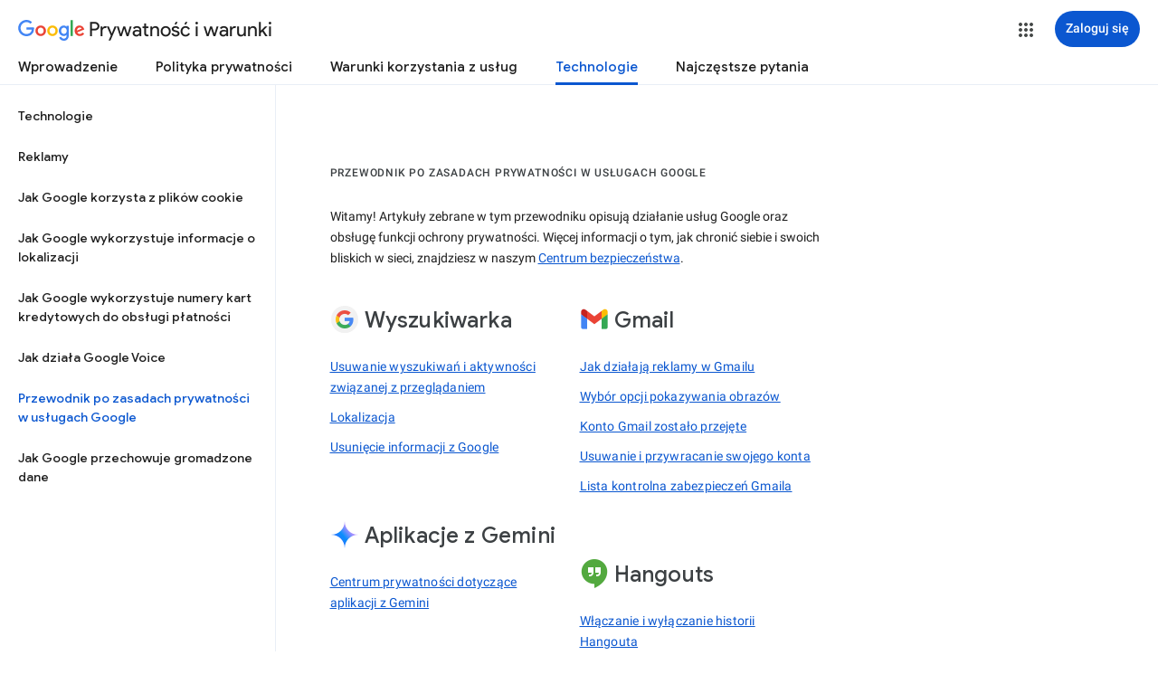

--- FILE ---
content_type: text/javascript; charset=UTF-8
request_url: https://www.gstatic.com/_/mss/boq-identity/_/js/k=boq-identity.IdentityPoliciesUi.pl.JOFfzjO5Y9g.2018.O/ck=boq-identity.IdentityPoliciesUi.00qRW_0EE2Q.L.B1.O/am=AADAt_n3_t9gCwEY/d=1/exm=_b,_tp/excm=_b,_tp,techproductview/ed=1/wt=2/ujg=1/rs=AOaEmlEj07MXS9HdNtBrhVpfNgLSZMB5mQ/ee=EVNhjf:pw70Gc;EmZ2Bf:zr1jrb;JsbNhc:Xd8iUd;K5nYTd:ZDZcre;LBgRLc:SdcwHb;Me32dd:MEeYgc;NJ1rfe:qTnoBf;NPKaK:SdcwHb;NSEoX:lazG7b;Pjplud:EEDORb;QGR0gd:Mlhmy;SNUn3:ZwDk9d;ScI3Yc:e7Hzgb;Uvc8o:VDovNc;YIZmRd:A1yn5d;a56pNe:JEfCwb;cEt90b:ws9Tlc;dIoSBb:SpsfSb;dowIGb:ebZ3mb;eBAeSb:zbML3c;iFQyKf:QIhFr;lOO0Vd:OTA3Ae;oGtAuc:sOXFj;pXdRYb:MdUzUe;qQEoOc:KUM7Z;qafBPd:yDVVkb;qddgKe:xQtZb;wR5FRb:O1Gjze;xqZiqf:BBI74;yEQyxe:hTAg0b;yxTchf:KUM7Z;zxnPse:duFQFc/dti=1/m=ws9Tlc,O6y8ed,aW3pY,n73qwf,UUJqVe,IZT63,e5qFLc,pw70Gc,KUM7Z,O1Gjze,byfTOb,lsjVmc,xUdipf,ZDZcre,OTA3Ae,ZwDk9d,RyvaUb,Jis5wf,r2V6Pd,yJVP7e,MpJwZc,PrPYRd,LEikZe,NwH0H,V3dDOb,XVMNvd,duFQFc,QIhFr,xQtZb,lwddkf,gychg,w9hDv,RMhBfe,SdcwHb,EFQ78c,Ulmmrd,A7fCU,hc6Ubd,JNoxi,BVgquf,SpsfSb,Z5uLle,BBI74,MdUzUe,zbML3c,zr1jrb,Uas9Hd,pjICDe
body_size: 111733
content:
"use strict";_F_installCss(".EDId0c{position:relative}.nhh4Ic{position:absolute;left:0;right:0;top:0;z-index:1;pointer-events:none}.nhh4Ic[data-state=snapping],.nhh4Ic[data-state=cancelled]{transition:transform .2s}.MGUFnf{display:block;width:28px;height:28px;padding:15px;margin:0 auto;transform:scale(.7);background-color:#fafafa;border:1px solid #e0e0e0;border-radius:50%;box-shadow:0 2px 2px 0 rgba(0,0,0,.2);transition:opacity .4s}.nhh4Ic[data-state=resting] .MGUFnf,.nhh4Ic[data-state=cooldown] .MGUFnf{transform:scale(0);transition:transform .15s}.nhh4Ic .LLCa0e{stroke-width:3.6px}.nhh4Ic .LLCa0e{transform:translateZ(1px)}.nhh4Ic[data-past-threshold=false] .LLCa0e{opacity:.3}.rOhAxb{fill:#4285f4;stroke:#4285f4}.A6UUqe{display:none;stroke-width:3px}.A6UUqe,.tbcVO{width:28px;height:28px}.bQ7oke{position:absolute;width:0;height:0;overflow:hidden}.A6UUqe.qs41qe{animation-name:quantumWizSpinnerRotate;animation-duration:1568.63ms;animation-iteration-count:infinite;animation-timing-function:linear}.A6UUqe.qs41qe,.A6UUqe.SdoWjb{display:inline-block}.A6UUqe.qs41qe .ceIWpc{stroke:none;fill:none}.A6UUqe.sf4e6b .qjUCkf{stroke-width:0}.qjUCkf{transition:stroke-width .4s;transform-origin:14px 14px;stroke-dasharray:58.9 58.9;stroke-dashoffset:58.9;fill:none;transform:rotate(0deg)}.A6UUqe.SdoWjb .qjUCkf{transition-duration:0}.A6UUqe.iPwZeb .qjUCkf{animation-delay:-466ms,-466ms,-466ms}.A6UUqe.qs41qe .qjUCkf{animation-name:quantumWizSpinnerFillUnfill,quantumWizSpinnerRot,quantumWizSpinnerColors;animation-duration:1333ms,5332ms,5332ms;animation-iteration-count:infinite,infinite,infinite;animation-timing-function:cubic-bezier(.4,0,.2,1),steps(4),linear;animation-fill-mode:forwards}@keyframes quantumWizSpinnerRotate{from{transform:rotate(0deg)}to{transform:rotate(1turn)}}@keyframes quantumWizSpinnerFillUnfill{from{stroke-dashoffset:58.8}50%{stroke-dashoffset:0}to{stroke-dashoffset:-58.4}}@keyframes quantumWizSpinnerRot{from{transform:rotate(0deg)}to{transform:rotate(-1turn)}}@keyframes quantumWizSpinnerColors{0%{stroke:#4285f4}18%{stroke:#4285f4}25%{stroke:#db4437}43%{stroke:#db4437}50%{stroke:#f4b400}68%{stroke:#f4b400}75%{stroke:#0f9d58}93%{stroke:#0f9d58}100%{stroke:#4285f4}}@keyframes primary-indeterminate-translate{0%{transform:translateX(-145.166611%)}20%{animation-timing-function:cubic-bezier(.5,0,.701732,.495819);transform:translateX(-145.166611%)}59.15%{animation-timing-function:cubic-bezier(.302435,.381352,.55,.956352);transform:translateX(-61.495191%)}100%{transform:translateX(55.444446%)}}@keyframes primary-indeterminate-translate-reverse{0%{transform:translateX(145.166611%)}20%{animation-timing-function:cubic-bezier(.5,0,.701732,.495819);transform:translateX(145.166611%)}59.15%{animation-timing-function:cubic-bezier(.302435,.381352,.55,.956352);transform:translateX(61.495191%)}100%{transform:translateX(-55.4444461%)}}@keyframes primary-indeterminate-scale{0%{transform:scaleX(.08)}36.65%{animation-timing-function:cubic-bezier(.334731,.12482,.785844,1);transform:scaleX(.08)}69.15%{animation-timing-function:cubic-bezier(.06,.11,.6,1);transform:scaleX(.661479)}100%{transform:scaleX(.08)}}@keyframes auxiliary-indeterminate-translate{0%{animation-timing-function:cubic-bezier(.15,0,.515058,.409685);transform:translateX(-54.888891%)}25%{animation-timing-function:cubic-bezier(.31033,.284058,.8,.733712);transform:translateX(-17.236978%)}48.35%{animation-timing-function:cubic-bezier(.4,.627035,.6,.902026);transform:translateX(29.497274%)}100%{transform:translateX(105.388891%)}}@keyframes auxiliary-indeterminate-translate-reverse{0%{animation-timing-function:cubic-bezier(.15,0,.515058,.409685);transform:translateX(54.888891%)}25%{animation-timing-function:cubic-bezier(.31033,.284058,.8,.733712);transform:translateX(17.236978%)}48.35%{animation-timing-function:cubic-bezier(.4,.627035,.6,.902026);transform:translateX(-29.497274%)}100%{transform:translateX(-105.388891%)}}@keyframes auxiliary-indeterminate-scale{0%{animation-timing-function:cubic-bezier(.205028,.057051,.57661,.453971);transform:scaleX(.08)}19.15%{animation-timing-function:cubic-bezier(.152313,.196432,.648374,1.004315);transform:scaleX(.457104)}44.15%{animation-timing-function:cubic-bezier(.257759,.003163,.211762,1.38179);transform:scaleX(.72796)}100%{transform:scaleX(.08)}}@keyframes buffering{to{transform:translateX(-10px)}}@keyframes buffering-reverse{to{transform:translateX(10px)}}@keyframes indeterminate-translate-ie{from{transform:translateX(-100%)}to{transform:translateX(100%)}}@keyframes indeterminate-translate-reverse-ie{from{transform:translateX(100%)}to{transform:translateX(-100%)}}.sZwd7c{height:4px;overflow:hidden;position:relative;transform:translateZ(0);transition:opacity .25s linear;width:100%}.w2zcLc,.xcNBHc,.MyvhI,.l3q5xe{height:100%;position:absolute;width:100%}.w2zcLc,.MyvhI{transform-origin:top left;transition:transform .25s ease}.MyvhI,.l3q5xe{animation:none}.w2zcLc{background-color:#e6e6e6;height:100%;transform-origin:top left;transition:transform .25s ease;width:100%}.TKVRUb{transform:scaleX(0)}.sUoeld{visibility:hidden}.l3q5xe{background-color:#000;display:inline-block}.xcNBHc{background-size:10px 4px;background-repeat:repeat-x;background-image:url(data:image/svg+xml;charset=UTF-8,%3Csvg%20version%3D%271.1%27%20xmlns%3D%27http%3A%2F%2Fwww.w3.org%2F2000%2Fsvg%27%20xmlns%3Axlink%3D%27http%3A%2F%2Fwww.w3.org%2F1999%2Fxlink%27%20x%3D%270px%27%20y%3D%270px%27%20enable-background%3D%27new%200%200%205%202%27%20xml%3Aspace%3D%27preserve%27%20viewBox%3D%270%200%205%202%27%20preserveAspectRatio%3D%27none%20slice%27%3E%3Ccircle%20cx%3D%271%27%20cy%3D%271%27%20r%3D%271%27%20fill%3D%27%23var(--quantum-wiz-progress-buffering-dots-color-no-hash)%27%2F%3E%3C%2Fsvg%3E);visibility:hidden}.sZwd7c.B6Vhqe .MyvhI{transition:none}.sZwd7c.B6Vhqe .TKVRUb{animation:primary-indeterminate-translate 2s infinite linear}.sZwd7c.B6Vhqe .TKVRUb>.l3q5xe{animation:primary-indeterminate-scale 2s infinite linear}.sZwd7c.B6Vhqe .sUoeld{animation:auxiliary-indeterminate-translate 2s infinite linear;visibility:visible}.sZwd7c.B6Vhqe .sUoeld>.l3q5xe{animation:auxiliary-indeterminate-scale 2s infinite linear}.sZwd7c.B6Vhqe.ieri7c .l3q5xe{transform:scaleX(.45)}.sZwd7c.B6Vhqe.ieri7c .sUoeld{animation:none;visibility:hidden}.sZwd7c.B6Vhqe.ieri7c .TKVRUb{animation:indeterminate-translate-ie 2s infinite ease-out}.sZwd7c.B6Vhqe.ieri7c .TKVRUb>.l3q5xe,.sZwd7c.B6Vhqe.ieri7c .sUoeld>.l3q5xe{animation:none}.sZwd7c.juhVM .w2zcLc,.sZwd7c.juhVM .MyvhI{right:0;transform-origin:center right}.sZwd7c.juhVM .TKVRUb{animation-name:primary-indeterminate-translate-reverse}.sZwd7c.juhVM .sUoeld{animation-name:auxiliary-indeterminate-translate-reverse}.sZwd7c.juhVM.ieri7c .TKVRUb{animation-name:indeterminate-translate-reverse-ie}.sZwd7c.qdulke{opacity:0}.sZwd7c.jK7moc .sUoeld,.sZwd7c.jK7moc .TKVRUb,.sZwd7c.jK7moc .sUoeld>.l3q5xe,.sZwd7c.jK7moc .TKVRUb>.l3q5xe{animation-play-state:paused}.sZwd7c.D6TUi .xcNBHc{animation:buffering .25s infinite linear;visibility:visible}.sZwd7c.D6TUi.juhVM .xcNBHc{animation:buffering-reverse .25s infinite linear}.d1dlne,.Ax4B8{display:flex;flex:1}.L6J0Pc{flex:1}.v5yLH,.v5yLH .d1dlne,.v5yLH .Ax4B8{display:inline}.BBOA1c{position:absolute;height:4px;bottom:1px;left:1px;right:1px;overflow-x:hidden;background-color:#fff;display:none}.L6J0Pc.ge6pde .BBOA1c{display:block}.u3WVdc{position:absolute;right:0;left:0;z-index:1;outline:none;overflow-y:auto;-webkit-overflow-scrolling:touch}.u3WVdc[data-childcount=\"0\"],.u3WVdc[data-expanded=false]{display:none}.Cigftf{position:relative;top:-24px}.Ax4B8{position:relative}.yNVtPc{position:absolute;left:0;width:100%;opacity:.3}.Ax4B8,.yNVtPc{background-color:transparent;color:inherit;font:inherit;line-height:inherit}.Ax4B8::-ms-clear{display:none}.d1dlne,.Ax4B8,.yNVtPc{height:100%}.umNhxf{overflow-x:hidden;text-overflow:ellipsis;white-space:nowrap}.MkjOTb{cursor:default}.VOEIyf,.VOEIyf .jBmls,.oKubKe{font:400 16px Roboto,RobotoDraft,Helvetica,Arial,sans-serif;color:#222}.VOEIyf{display:inline-block;height:34px;line-height:34px}.IjMZm{display:inline-block;height:auto;line-height:auto}.VOEIyf .ZAGvjd{border-color:transparent;border-style:solid;border-width:0 1px;outline:none}.oKubKe,.VOEIyf .ZAGvjd{box-sizing:border-box;padding:0 16px}.VOEIyf .jBmls{box-sizing:border-box;padding:8px 0;border:1px solid rgba(0,0,0,.2);background-color:#ffffff;border-radius:0 0 2px 2px;box-shadow:0 8px 10px 1px rgba(0,0,0,.14),0 3px 14px 2px rgba(0,0,0,.12),0 5px 5px -3px rgba(0,0,0,.2)}.oKubKe{line-height:40px}.oKubKe[aria-selected=true]{background-color:#eee}.oKubKe.RDPZE{color:rgba(0,0,0,.38)}.SmXtye{margin:7px 0;border-top:1px solid #dadada}.D4D33b{overflow-x:hidden;text-overflow:ellipsis;white-space:nowrap}.TMT2L,.Mxgq5c,.g4E9Cb{height:100%}.g4E9Cb{color:inherit;display:block;font:inherit;line-height:inherit}.g4E9Cb .ZAGvjd{padding-left:0;padding-right:0}.g4E9Cb .jBmls{left:-1px;right:-1px}:root{--boq-chrometransition-background:#eee;--boq-chrometransition-active-background-opacity:0.8}.KL4X6e{background:var(--boq-chrometransition-background);bottom:0;left:0;opacity:0;position:absolute;right:0;top:0}.TuA45b{opacity:var(--boq-chrometransition-active-background-opacity)}sentinel{}");
this.default_IdentityPoliciesUi=this.default_IdentityPoliciesUi||{};(function(_){var window=this;
try{
var wz;_.xz=function(a){return new wz(a[0].toLowerCase())};_.yz=function(a,b,c,e){if(a.length===0)throw Error("i");a=a.map(f=>{if(f instanceof wz)f=f.j;else throw Error("i");return f});const d=c.toLowerCase();if(a.every(f=>d.indexOf(f)!==0))throw Error("ma`"+c);b.setAttribute(c,e)};_.zz=function(a,b){b=_.yh(b.Jp());try{const c=_.dh(a),e=new a;c&&_.Uk(c,e);return e}finally{_.ih(b)}};_.Az=function(a){return _.Zl(a)?a.getAttribute("jsname")==="coFSxe":!1};
_.Bz=function(a,b){b.id||(b.id="ow"+_.vn(b));a.setAttribute("jsowner",b.id);a.__owner=b;var c=_.Hu(b,_.Az);c&&(_.Wl.has(c)||_.Wl.set(c,[]),_.Wl.get(c).push(a));(c=_.hm.get(b))||_.hm.set(b,c=[]);c.includes(a)||c.push(a);b.setAttribute("__IS_OWNER",!0)};_.Rm.prototype.jk=_.da(13,function(a){return this.wi(a)});_.Sx.prototype.od=_.da(12,function(){return this.toggle(!1)});
_.Sx.prototype.yc=_.da(10,function(){if(this.j.length>0){const a=this.j[0];if("textContent"in a)return a.textContent.trim();if("innerText"in a)return a.innerText.trim()}return""});_.Sx.prototype.Jc=_.da(9,function(){return this.j.length==0?null:new _.Ux(this.j[0])});_.Ux.prototype.Jc=_.da(8,function(){return this});_.Sx.prototype.qb=_.da(7,function(){return this.j.length?this.j[0]:null});_.Ux.prototype.qb=_.da(6,function(){return this.j[0]});_.Cz=function(a){const b=_.jv(a);b===null&&_.fv(a);return b};
_.Dz=function(a){return a.j.slice()};_.Ez=function(a){return a instanceof _.Sx?a.el():a};wz=class{constructor(a){this.j=a}toString(){return this.j}};_.Fz=function(a){return(a.ownerDocument.compareDocumentPosition(a)&16)==16};_.Gz=function(a,b){const c=_.em(a);return c.defaultView&&c.defaultView.getComputedStyle&&(a=c.defaultView.getComputedStyle(a,null))?a[b]||a.getPropertyValue(b)||"":""};_.Hz=function(a){return a instanceof _.Ux?a:new _.Ux(_.Ez(a))};
_.QG=function(a){let b=!0;for(const d of a.et){var c=_.Yl(a.el,d);if(!c){b=!1;continue}const f=_.Ea(c,a.cb);if(!c.length){var e=a.el;c=(e.getAttribute("jsaction")||"").trim();const h=`${d}:.${"CLIENT"}`;c=c.replace(h+";","");c=c.replace(h,"");e.setAttribute("jsaction",c);_.am(e)}b=b&&f}return b};_.RG=function(a){if(a instanceof _.tr)return a.xi();if(a instanceof _.Yg||(a=_.wi.Ib().xi(a)))return a};var cha=function(a){const b=_.jc(a).map(c=>_.RG(c)).filter(c=>c instanceof _.Yg);_.pr(_.wi.Ib(),b);return _.ic(a,c=>c instanceof _.Yg?_.ti(_.yi(c)):_.ti(c))};_.gh({service:function(a,b){return cha(b)}},!0);
_.xH=function(a,b){b=_.ob(b);b!==void 0&&(a.href=b)};_.yH=function(a,b){_.Ym(a);_.$g.has(a.toString());b&&_.$g.has(b.toString())};
var wha,DH,xha,Aha,KH,NH,HH,zha,yha,Dha,GH,EH;wha=function(a){if(a==null||typeof a==="number")return a;if(a==="NaN"||a==="Infinity"||a==="-Infinity")return Number(a)};_.zH=function(a,b,c){_.fm(a,b,c)};_.AH=function(a){const b=[];for(let c=0;c<arguments.length;c++){const e=arguments[c];if(Array.isArray(e))for(let d=0;d<e.length;d+=8192){const f=_.AH.apply(null,_.Ia(e,d,d+8192));for(let h=0;h<f.length;h++)b.push(f[h])}else b.push(e)}return b};_.BH=function(a,b){return _.If(a,b[0],b[1])};
_.CH=function(a,b,c,e){e&&(c=c.bind(e));let d;return d=_.cm(a,b,function(f){_.QG(d);return c(f)},null)};DH=function(a){return(a=_.RG(a))?_.mr(_.yj.Ib(),a):void 0};xha=function(a,b){a&&_.wi.Ib().register(a,b)};
Aha=function(a){var b=_.Bh();const c=DH(a);if((typeof a!=="function"||_.Th(a))&&!c)return _.si("Service key must be a ServiceId, InjectionKey, or Service constructor that is registered.");let e;const d=(e=c==null?void 0:c.toString())!=null?e:a;if(a=yha(d))return a;let f,h;a=new _.Fh((k,l)=>{f=k;h=l});!EH.has(d)&&zha(d,a);(typeof d==="string"?_.vi(_.wi.Ib(),c):_.Ci(d)).flatMap(k=>_.Th(k)?_.Wk(c,k,new _.vv(b,k)):_.Ci(_.zz(k,new _.vv(b,k)))).De(f,h);return a};
_.FH=function(a,b){xha(a,b);b[_.Sh]=(c,e)=>{Aha(b).De(c,e)};b.description="Constructor: "+String(a)};_.IH=function(a,b){b&&_.wi.Ib().register(b,a);a.Pe=_.vh("root",()=>{var c=_.Bh();var e=DH(a);if(typeof a==="function"&&_.Th(a))throw Error("$b`"+_.Ph(a));var d;e=(d=e==null?void 0:e.toString())!=null?d:a;if(d=GH.Aa.get(e))e=d;else{d=typeof a==="function"?a:_.rr(_.wi.Ib(),a.xi());if(!d)throw Error("ac`"+a);c=_.zz(d,new _.vv(c,d));EH.has(e)||(d=GH,HH(d,e),d.Aa.set(e,c));e=c}return e},b||a)};
_.JH=function(a,b){a=_.Dq(a,b,void 0,void 0,wha);return a!=null?a:0};KH=function(a,b,c){let e=a[_.Bd]|0;const d=e&128?_.yq:void 0,f=_.gg(a,c,d);let h;if(f!=null&&_.Od(f)){if(!_.Qd(f))return _.Wf(f),f.Uc;h=f.Uc}else Array.isArray(f)&&(h=f);if(h){const k=h[_.Bd]|0;k&2&&(h=_.Jf(h,k))}h=_.BH(h,b);h!==f&&_.Zf(a,e,c,h,d);return h};_.LH=function(a,b){a.j=b;if(b>a.Ba)throw Error();};
_.MH=function(a){const b=a.Aa;let c=a.j,e=b[c++],d=e&127;if(e&128&&(e=b[c++],d|=(e&127)<<7,e&128&&(e=b[c++],d|=(e&127)<<14,e&128&&(e=b[c++],d|=(e&127)<<21,e&128&&(e=b[c++],d|=e<<28,e&128&&b[c++]&128&&b[c++]&128&&b[c++]&128&&b[c++]&128&&b[c++]&128)))))throw Error();_.LH(a,c);return d};NH=function(a,b,c){const e=a.j.Ba;var d=_.MH(a.j)>>>0;d=a.j.j+d;let f=d-e;f<=0&&(a.j.Ba=d,c(b,a,void 0,void 0,void 0),f=d-a.j.j);if(f)throw Error();a.j.j=d;a.j.Ba=e};
_.OH=class{constructor(a,b){this.j=a;a=_.mf(_.Vq);this.Aa=!!a&&b===a||!1}};_.Bha=new _.OH(function(a,b,c,e,d){if(a.Aa!==2)return!1;NH(a,KH(b,e,c),d);return!0},_.Vq);_.Cha=new _.OH(function(a,b,c,e,d){if(a.Aa!==2)return!1;NH(a,KH(b,e,c),d);return!0},_.Vq);_.PH=class extends _.xv{static yb(){return{}}};HH=function(a,b){a.Aa.has(b);a.j.has(b)};zha=function(a,b){var c=GH;HH(c,a);c.j.set(a,b);b.De(e=>{c.Aa.set(a,e);c.j.delete(a)},e=>{e instanceof _.qy&&c.j.get(a)===b&&c.j.delete(a)})};
yha=function(a){var b=GH;const c=b.Aa.get(a);if(!EH.has(a))return c?_.Ci(c):b.j.get(a)};Dha=class{constructor(){this.Aa=new Map;this.j=new Map}dispose(a){if(a){for(const b of[...this.Aa.values()].reverse())(b==null?0:b.dispose)&&b.dispose();for(const b of[...this.j.values()].reverse())b.map(c=>{(c==null?0:c.dispose)&&c.dispose()})}this.Aa.clear();this.j.clear()}};GH=new Dha;EH=new Set;
_.yH(_.Dt,_.Ct);
_.m("ws9Tlc");
var Ima=class{constructor(){this.j=window}get(){return this.j}Aa(){return this.j.document}find(a){return(new _.Ux(this.j.document.documentElement)).find(a)}};_.IH(Ima,_.Ct);
_.n();
_.vI=function(a){_.us.call(this);this.j=a||window;this.Aa=_.ls(this.j,"resize",this.Ga,!1,this);this.Ea=_.vu(this.j)};_.xn(_.vI,_.us);_.vI.prototype.wb=function(){_.vI.Jf.wb.call(this);this.Aa&&(_.ss(this.Aa),this.Aa=null);this.Ea=this.j=null};_.vI.prototype.Ga=function(){const a=_.vu(this.j);_.qu(a,this.Ea)||(this.Ea=a,this.dispatchEvent("resize"))};
_.m("n73qwf");
var wI;wI=function(a){_.us.call(this);this.Ea=a?a.getWindow():window;this.Ha=this.Ea.devicePixelRatio>=1.5?2:1;this.Aa=(0,_.zi)(this.Ia,this);this.Ga=null;(this.j=this.Ea.matchMedia?this.Ea.matchMedia("(min-resolution: 1.5dppx), (-webkit-min-device-pixel-ratio: 1.5)"):null)&&typeof this.j.addListener!=="function"&&typeof this.j.addEventListener!=="function"&&(this.j=null)};
_.xI=function(a,b){_.Db.call(this);this.Ga=a;if(b){if(this.Ba)throw Error("jc");this.Ba=b;this.Aa=_.Pl(b);this.j=new _.vI(_.xu(b));this.j.Sa=this.Ga.Ga;this.Ea=new wI(this.Aa);this.Ea.start()}};_.xn(wI,_.us);wI.prototype.start=function(){this.j&&(typeof this.j.addEventListener==="function"?(this.j.addEventListener("change",this.Aa),this.Ga=()=>{this.j.removeEventListener("change",this.Aa)}):(this.j.addListener(this.Aa),this.Ga=()=>{this.j.removeListener(this.Aa)}))};
wI.prototype.Ia=function(){const a=this.Ea.devicePixelRatio>=1.5?2:1;this.Ha!=a&&(this.Ha=a,this.dispatchEvent("l"))};wI.prototype.wb=function(){this.Ga&&this.Ga();wI.Jf.wb.call(this)};_.xn(_.xI,_.Db);_.xI.prototype.hc=function(){return this.Ba};_.xI.prototype.Ri=function(){return this.Aa};_.xI.prototype.wb=function(){this.Aa=this.Ba=null;this.j&&(this.j.dispose(),this.j=null);_.ia(this.Ea);this.Ea=null};_.ch(_.St,_.xI);_.Pb().fg(function(a){const b=new _.xI(a,document);_.vy(a,_.St,b)});
_.n();
_.Wia=function(){const a=_.Bh();if(!a)throw Error("Ac");return a};_.Xia=function(a){if(a instanceof _.Yg)return a;const b=_.dh(a);if(!b)throw Error("Bc`"+_.Ph(a));return b};_.CJ=function(a){const b=_.Xia(a);return{Pe:_.vh(null,()=>_.Wia().get(b),a)}};
_.xR=function(a,b){return _.Gz(a,b)||(a.currentStyle?a.currentStyle[b]:null)||a.style&&a.style[b]};
_.m("O6y8ed");
var Ywa=function(a,b,c){Array.isArray(c)&&(c=c.join(" "));const e="aria-"+b;c===""||c==void 0?(yR||(yR={atomic:!1,autocomplete:"none",dropeffect:"none",haspopup:!1,live:"off",multiline:!1,multiselectable:!1,orientation:"vertical",readonly:!1,relevant:"additions text",required:!1,sort:"none",busy:!1,disabled:!1,hidden:!1,invalid:"false"}),c=yR,b in c?a.setAttribute(e,c[b]):a.removeAttribute(e)):a.setAttribute(e,c)},zR=function(a){_.Db.call(this);this.j=a||_.Pl();this.Aa={};this.Ba={}},AR=function(a,
b,c){_.Db.call(this);this.Ha=c!=null?(0,_.zi)(a,c):a;this.Ga=b;this.Ea=(0,_.zi)(this.Ka,this);this.Aa=this.j=null;this.Ba=[]};var yR;_.xn(zR,_.Db);zR.prototype.wb=function(){_.fc(this.Aa,this.j.removeNode,this.j);this.Ba=this.j=this.Aa=null;zR.Jf.wb.call(this)};var Zwa=function(a,b,c){c=c||"polite";var e;(e=a.Aa[c])?e.removeAttribute("aria-hidden"):(e=_.Ql(a.j,"DIV"),e.id=`goog-lr-${_.vn(e)}`,e.style.position="absolute",e.style.top="-1000px",e.style.height="1px",e.style.overflow="hidden",Ywa(e,"live",c),Ywa(e,"atomic","true"),a.j.j.body.appendChild(e),a.Aa[c]=e);var d=a.Ba[c];d=d&&d===b?b+"\u00a0":b;b&&(a.Ba[c]=d);_.Gu(e,d)};_.xn(AR,_.Db);AR.prototype.Ia=function(a){this.Ba=arguments;this.j?this.Aa=_.wn()+this.Ga:this.j=_.vs(this.Ea,this.Ga)};AR.prototype.stop=function(){this.j&&(_.ws(this.j),this.j=null);this.Aa=null;this.Ba=[]};AR.prototype.wb=function(){this.stop();AR.Jf.wb.call(this)};AR.prototype.Ka=function(){this.j&&(_.ws(this.j),this.j=null);this.Aa?(this.j=_.vs(this.Ea,this.Aa-_.wn()),this.Aa=null):this.Ha.apply(null,this.Ba)};_.BR=class{constructor(){this.Aa=new zR(_.pi(_.CJ(_.xI)).Ri());this.Ba=new AR(this.Ea,2E4,this)}j(a,b){_.vs(function(){Zwa(this.Aa,a,b);this.Ba.Ia(b)},100,this)}Ea(a){Zwa(this.Aa,"",a)}};_.IH(_.BR,_.Ft);
_.n();
_.m("cEt90b");
_.lja=function(a,...b){if(b.length===0)return _.ab(a[0]);let c=a[0];for(let e=0;e<b.length;e++)c+=encodeURIComponent(b[e])+a[e+1];return _.ab(c)};_.IJ=new _.ur(_.Dt);
_.n();
_.mK=_.p("L1AAkb");_.ah(_.mK);
_.Vma=class{constructor(){this.promise=new Promise((a,b)=>{this.resolve=a;this.reject=b})}};
_.iL=function(a,b){_.us.call(this);this.Aa=a||1;this.j=b||_.ea;this.Ea=(0,_.zi)(this.nI,this);this.Ga=_.wn()};_.jL=function(a){return a.j.length==0?null:new _.Ux(a.j[a.j.length-1])};_.xn(_.iL,_.us);_.g=_.iL.prototype;_.g.enabled=!1;_.g.Wh=null;_.g.setInterval=function(a){this.Aa=a;this.Wh&&this.enabled?(this.stop(),this.start()):this.Wh&&this.stop()};
_.g.nI=function(){if(this.enabled){const a=_.wn()-this.Ga;a>0&&a<this.Aa*.8?this.Wh=this.j.setTimeout(this.Ea,this.Aa-a):(this.Wh&&(this.j.clearTimeout(this.Wh),this.Wh=null),this.dispatchEvent("tick"),this.enabled&&(this.stop(),this.start()))}};_.g.start=function(){this.enabled=!0;this.Wh||(this.Wh=this.j.setTimeout(this.Ea,this.Aa),this.Ga=_.wn())};_.g.stop=function(){this.enabled=!1;this.Wh&&(this.j.clearTimeout(this.Wh),this.Wh=null)};_.g.wb=function(){_.iL.Jf.wb.call(this);this.stop();delete this.j};
_.kL=function(a){_.lx(a).Ga()};_.lL=1;_.mL=16;var Wma,oL,pL,qL,rL,Xma,Yma,Zma,tL,$ma,bna,ana;_.nL=function(){};Wma=[[],[]];oL=0;pL=new Set;qL=null;rL=0;Xma=0;Yma=0;_.sL=0;Zma=0;tL=function(a){this.j=this.Ba=void 0;this.Ea=!1;this.Aa=window;this.Ga=a;this.Ha=_.nL};tL.prototype.measure=function(a){this.Ba=a;return this};tL.prototype.Jb=function(a){this.j=a;return this};tL.prototype.Ce=function(){this.Ea=!0;return this};tL.prototype.window=function(a){this.Aa=a;return this};
_.uL=function(a){return $ma({measure:a.Ba,Jb:a.j,ZH:a.Ha,window:a.Aa,Ce:a.Ea},a.Ga)};_.vL=function(a){return new tL(a)};
$ma=function(a,b){const c=Zma++,e=Math.max(a.measure?a.measure.length:0,a.Jb?a.Jb.length:0),d={id:c,vA:a.measure,xA:a.Jb,context:b,hh:[]};let f=d;return function(){var h=f.Db!==0;h&&(f=Object.assign({Db:0},d));b||(f.context=this);f.hh=Array.prototype.slice.call(arguments);e>arguments.length&&f.hh.push(new a.ZH);h&&(h=oL,!a.Ce||_.sL==0||a.measure&&_.sL!=1||(h=(h+1)%2),Wma[h].push(f));return ana(a.window)}};
bna=function(a,b){const c={};let e;_.sL=1;for(var d=0;d<a.length;++d){e=a[d];var f=e.hh[e.hh.length-1];f&&typeof f==="object"&&(f.now=b);if(e.vA){e.Db=1;try{e.vA.apply(e.context,e.hh)}catch(h){c[d]=!0,_.ha(h)}}}_.sL=2;for(d=0;d<a.length;++d)if(e=a[d],(f=e.hh[e.hh.length-1])&&typeof f==="object"&&(f.now=b),!c[d]&&e.xA){e.Db=2;try{e.xA.apply(e.context,e.hh)}catch(h){_.ha(h)}}rL>0&&b>1&&(a=b-rL,a<500&&(_.mL+=a,_.lL++,a>100&&Xma++,Yma<a&&(Yma=a)));rL=pL.size&&b>1?b:0};
ana=function(a){if(!pL.has(a)){pL.size||(qL=new _.Vma);pL.add(a);const b=qL.resolve;a.requestAnimationFrame(c=>{pL.clear();const e=Wma[oL];oL=(oL+1)%2;try{bna(e,c)}finally{_.sL=0,e.length=0}b()})}return qL.promise};_.wL=function(a,b){const c=_.sL;try{return _.sL=2,a.apply(b)}finally{_.sL=c}};
_.fQ=function(a){try{return a.getBoundingClientRect()}catch(b){return{left:0,top:0,right:0,bottom:0}}};_.gQ=function(a){if(a.nodeType==1)return a=_.fQ(a),new _.mk(a.left,a.top);a=a.changedTouches?a.changedTouches[0]:a;return new _.mk(a.clientX,a.clientY)};_.hQ=function(a,b){a=_.gQ(a);b=_.gQ(b);return new _.mk(a.x-b.x,a.y-b.y)};
_.iQ=function(a,b,c){a.Td(function(e){c==null?!/-[a-z]/.test(b)&&(_.sm&&e.dataset?!/-[a-z]/.test(b)&&(_.sm&&e.dataset?b in e.dataset:e.hasAttribute?e.hasAttribute("data-"+_.tm(b)):e.getAttribute("data-"+_.tm(b)))&&delete e.dataset[b]:e.removeAttribute("data-"+_.tm(b))):_.um(e,b,c)})};_.jQ=function(a){try{const b=a&&a.activeElement;return b&&b.nodeName?b:null}catch(b){return null}};
_.kQ=!1;
_.m("L1AAkb");
var iR,kR,Iwa,Jwa,Kwa,lR,Lwa,Mwa;iR=function(a,b){b=b||_.Oa;let c=0,e=a.length,d;for(;c<e;){const f=c+(e-c>>>1);let h;h=b(0,a[f]);h>0?c=f+1:(e=f,d=!h)}return d?c:-c-1};_.jR=function(a){return a?_.xu(_.em(a)):_.xu()};kR=function(a,b){a=a.tabIndex||0;b=b.tabIndex||0;return a>0&&b>0?a-b:a>0?-1:b>0?1:0};Iwa=function(a,b){const c=kR(a,b);return c!==0?c:lR(a,b)};Jwa=function(a,b){for(;b=b.previousSibling;)if(b==a)return-1;return 1};
Kwa=function(a,b){const c=a.parentNode;if(c==b)return-1;for(;b.parentNode!=c;)b=b.parentNode;return Jwa(b,a)};
lR=function(a,b){if(a==b)return 0;if(a.compareDocumentPosition)return a.compareDocumentPosition(b)&2?1:-1;if("sourceIndex"in a||a.parentNode&&"sourceIndex"in a.parentNode){var c=a.nodeType==1,e=b.nodeType==1;if(c&&e)return a.sourceIndex-b.sourceIndex;const d=a.parentNode,f=b.parentNode;return d==f?Jwa(a,b):!c&&_.Gl(d,b)?-1*Kwa(a,b):!e&&_.Gl(f,a)?Kwa(b,a):(c?a.sourceIndex:d.sourceIndex)-(e?b.sourceIndex:f.sourceIndex)}e=_.em(a);c=e.createRange();c.selectNode(a);c.collapse(!0);a=e.createRange();a.selectNode(b);
a.collapse(!0);return c.compareBoundaryPoints(_.ea.Range.START_TO_END,a)};Lwa=!1;Mwa=function(a){function b(e){switch(e.keyCode){case 9:case 38:case 40:case 37:case 39:_.kQ=!0}}if(!Lwa){Lwa=!0;var c=()=>{_.ls(a.body,"keydown",b,!0)};a.body?c():a.addEventListener("DOMContentLoaded",c)}};
_.mR=function(a){a=a.j.el();for(let b=0;b<10&&a;b++){if(a.isConnected){a.focus();let e;if(((e=a.ownerDocument)==null?void 0:e.activeElement)===a)break}let c;a=(c=_.Hu(a,e=>e["wiz-focus-redirect-target"],!0))==null?void 0:c["wiz-focus-redirect-target"]}};_.Nwa=class{constructor(a){this.j=a?new _.Ux(a):new _.Sx([])}Ua(){return this.j}};var Owa,Qwa,Rwa,oR,Uwa,Vwa,Wwa,Xwa,Swa;_.nR=function(a,b=null,{fz:c}={}){(a=_.jQ(_.em(b||a.j.j.document)))&&a.tagName!=="BODY"||(a=c!=null?c:a);a&&_.Zl(b)&&a.tagName!=="BODY"&&(b["wiz-focus-redirect-target"]=a);return new _.Nwa(a)};Owa=function(a,b,{hd:c=!0,preventScroll:e=!1}={}){const d=oR(a),f=oR(a);_.cm(d.el(),"focus",function(){_.pR(this,b,{hd:c,preventScroll:e})},a);_.cm(f.el(),"focus",function(){_.qR(this,b,{hd:c,preventScroll:e})},a);b.children().Jc().before(d);b.append(f)};
Qwa=function(a,b,c,{hd:e=!0,preventScroll:d=!1}={}){_.uL(_.vL(a).measure(function(f){var h=_.Dz(_.Pwa(this,b,{hd:e}));c.el()!==null&&h.includes(c.el())?f.Od=c:(h=_.Dz(_.rR(this,b,{hd:e})),f.Od=h[0])}).Jb(function(f){f.Od&&f.Od.focus({preventScroll:d})}).window(_.jR(c.el())))()};
Rwa=function(a,b,{hd:c=!0,preventScroll:e=!1}={}){_.uL(_.vL(a).measure(function(d){const f=_.rR(this,b,{hd:c}),h=f.filter(function(k){return k.hasAttribute("autofocus")});h.size()>0?d.Od=h.Mc(0):f.size()>0&&(d.Od=f.Mc(0))}).Jb(function(d){d.Od&&d.Od.focus({preventScroll:e})}).window(_.jR(b.el())))()};_.sR=function(a,b,c){({hd:d=!0,preventScroll:e=!1}={});var e,d;Owa(a,b,{hd:d,preventScroll:e});c?Qwa(a,b,c,{hd:d,preventScroll:e}):b.el().contains(_.jQ(a.j.j.document))||Rwa(a,b,{hd:d,preventScroll:e})};
oR=function(a){a=new _.Ux(a.j.j.document.createElement("div"));_.Xx(a,"tabindex",0);_.Xx(a,"aria-hidden","true");a.mb("pw1uU");return a};_.pR=function(a,b,{hd:c=!0,preventScroll:e=!1}={}){_.uL(_.vL(a).measure(function(d){const f=_.rR(this,b,{hd:c});f.size()>0&&(d.Od=f.Mc(-1))}).Jb(function(d){d.Od&&d.Od.focus({preventScroll:e})}).window(_.jR(b.el())))()};
_.qR=function(a,b,{hd:c=!0,preventScroll:e=!1}={}){_.uL(_.vL(a).measure(function(d){const f=_.rR(this,b,{hd:c});f.size()>0&&(d.Od=f.Mc(0))}).Jb(function(d){d.Od&&d.Od.focus({preventScroll:e})}).window(_.jR(b.el())))()};_.Twa=function(a,b){return b.hasAttribute("autofocus")||b.hasAttribute("tabindex")||["A","INPUT","TEXTAREA","SELECT","BUTTON"].includes(b.tagName)?Swa(a,b,-1,{hd:!1}):!1};
Uwa=function(a,b,{hd:c=!0}={}){const e=b.el();a=_.Dz(_.rR(a,_.Hz(e.ownerDocument.body),{hd:c}));b=iR(a,(d,f)=>lR(e,f));b>=0?(a.sort(kR),b=iR(a,(d,f)=>Iwa(e,f))):b=-b-1;return b===0?new _.Ux(a[a.length-1]):new _.Ux(a[b-1])};_.tR=function(a,b,{hd:c=!0}={}){const e=b.el();a=_.Dz(_.rR(a,_.Hz(e.ownerDocument.body),{hd:c}));b=iR(a,(d,f)=>lR(e,f));b>=0?(a.sort(kR),b=iR(a,(d,f)=>Iwa(e,f))):b=-b-2;return b===a.length-1?new _.Ux(a[0]):new _.Ux(a[b+1])};
Vwa=function(a,b,{hd:c=!0}={}){_.uL(_.vL(a).measure(function(e){e.Od=_.tR(this,b,{hd:c})}).Jb(function(e){e.Od&&e.Od.focus()}).window(_.jR(b.el())))()};Wwa=function(a,b,{hd:c=!0}={}){_.uL(_.vL(a).measure(function(e){e.Od=Uwa(this,b,{hd:c})}).Jb(function(e){e.Od&&e.Od.focus()}).window(_.jR(b.el())))()};
_.uR=function(a,b,c,{lH:e=!0,hd:d=!0}={}){var f=oR(a);const h=oR(a),k=oR(a),l=oR(a);_.cm(f.el(),"focus",function(){_.qR(this,b,{hd:d})},a);_.cm(h.el(),"focus",function(){_.uL(_.vL(this).measure(function(q){_.Twa(this,c.el())?q.Od=c:q.Od=Uwa(this,c,{hd:d})}).Jb(function(q){q.Od&&q.Od.focus()}).window(_.jR(b.el())))()},a);_.cm(k.el(),"focus",function(){_.uL(_.vL(this).measure(function(q){q.Od=_.tR(this,c,{hd:d})}).Jb(function(q){q.Od&&q.Od.focus()}).window(_.jR(b.el())))()},a);_.cm(l.el(),"focus",function(){_.pR(this,
b,{hd:d})},a);c.after(l);c.after(f);b.children().Jc().before(h);b.append(k);e&&(e=oR(a),f=oR(a),_.cm(e.el(),"focus",function(){Vwa(this,_.jL(b.children()),{hd:d})},a),_.cm(f.el(),"focus",function(){Wwa(this,b.children().Jc(),{hd:d})},a),b.children().Jc().before(e),b.append(f))};_.rR=function(a,b,{hd:c=!0}={}){return Xwa(a,b,0,{hd:c})};_.vR=function(a,b){a.find(".pw1uU").remove();b&&b.parent().find(".pw1uU").remove()};_.Pwa=function(a,b,{hd:c=!0}={}){return Xwa(a,b,-1,{hd:c})};
Xwa=function(a,b,c,{hd:e}){return b.find("[autofocus], [tabindex], a, input, textarea, select, button").filter(d=>Swa(a,d,c,{hd:e}))};
Swa=function(a,b,c,{hd:e}){if(b.getAttribute("disabled")!=null||b.getAttribute("hidden")!=null||e&&(b.getAttribute("aria-disabled")=="true"||b.getAttribute("aria-hidden")=="true")||b.tabIndex<c||!(b.getBoundingClientRect().width>0)||_.Dx(b,"pw1uU"))return!1;if(b.getAttribute("type")=="radio")return b.checked||!a.j.j.document.querySelector(`[name="${b.getAttribute("name")}"]:checked`);a=a.j.get().getComputedStyle(b);return a.display!=="none"&&a.visibility!=="hidden"};
_.wR=class{constructor(){this.j=_.pi(_.IJ);Mwa(this.j.j.document)}};_.IH(_.wR,_.mK);
_.n();
_.m("aW3pY");
_.ru.prototype.Aa=_.da(3,function(a,b,c){return _.Au(this.j,arguments)});_.Qxa=function(a,b){_.wv(a,b)};_.eS=class extends _.wR{};_.IH(_.eS,_.du);
_.n();
_.kF=class extends _.tg{constructor(a){super(a)}};_.en=_.kF;
var nF;_.lF=function(a){if(a!=null&&typeof a!=="number")throw Error("z`"+typeof a+"`"+a);return a};_.mF=function(a,b){a.sort(b||_.Oa)};nF=function(){return _.mv(_.Ok("w2btAe"),_.kF,new _.kF)};_.oF=function(a){try{return a.j?a.j.responseText:""}catch(b){return""}};_.pF=function(){var a=nF();return _.Oq(a,3,"0")};_.qF=function(){var a=nF();return _.Oq(a,1)};_.rF=function(a,b,c,e){e=e?e(b):b;return Object.prototype.hasOwnProperty.call(a,e)?a[e]:a[e]=c(b)};_.sF=function(){return _.Ok("Im6cmf").string()};
var Bia,Cia,aJ,bJ,cJ,dJ,Fia,eJ,Eia,$I;Bia=function(a){return _.cn.Uj&&!_.cn.Wl&&!_.cn.Yp&&!_.cn.Xp&&$I(a)};Cia=function(){return _.cn.Uj&&(_.cn.Yp||_.cn.Xp)&&$I("32")&&!$I("47")};aJ=function(a){return typeof a==="string"?parseInt(a,10):a};
_.gJ=function(a,b){var c=a[Dia];if(c&&!b)return c.clone();b=new Eia;a[Dia]=b;_.Tq(b,1,9);c=_.kv(_.Ok("LVIXXb"),0);_.Tq(b,2,c);a.devicePixelRatio?(c=a.devicePixelRatio,c=typeof c==="string"?parseFloat(c):c):c=1;isNaN(c)?(_.ha(Error("oc")),c=1):c<=0&&(_.ha(Error("pc")),c=1);_.Eq(b,3,_.lF(c));var e=aJ(a.innerWidth);const d=aJ(a.innerHeight);isNaN(e)?_.ha(Error("qc")):e<0?_.ha(Error("rc")):isNaN(d)?_.ha(Error("sc")):d<0?_.ha(Error("tc")):(e=bJ(cJ(new dJ,e),d),_.Vj(b,dJ,5,e));a.screen&&c&&(e=aJ(a.screen.width),
a=aJ(a.screen.height),isNaN(e)?_.ha(Error("uc")):e<0?_.ha(Error("vc")):isNaN(a)?_.ha(Error("wc")):a<0?_.ha(Error("xc")):(a=bJ(cJ(new dJ,e*c),a*c),_.Vj(b,dJ,4,a)));a=new Fia;a=_.Eq(a,1,_.Ee(_.Rc()&&(Bia("23")||_.cn.Uj&&_.cn.Wl&&$I("25")||!_.cn.Uj&&!_.cn.As&&_.cn.Wl&&$I("4.2")||_.cn.Ms&&$I("12.10")||Cia())));a=_.Eq(a,2,_.Ee(_.Rc()&&(Bia("17")||_.cn.Uj&&_.cn.Wl&&$I("25")||!_.cn.Uj&&!_.cn.As&&_.cn.Wl&&$I("4.0")||_.cn.Ms&&$I("11.10")||Cia())));a=_.Eq(a,4,_.Ee(!!window.PushManager));_.Vj(b,Fia,6,a);a=new eJ;
_.fJ&&(c=_.fJ,e=c.RH(),_.Eq(a,1,_.Ee(e)),e=c.Oq(),_.Tq(a,2,e),c=c.Pq(),_.Tq(a,3,c));_.Vj(b,eJ,7,a);_.Gia(b);return b.clone()};_.Gia=function(a){if(_.hJ){const e=a.j();if(e){if(!_.hJ.j()){var b=_.hJ,c=new dJ;_.Vj(b,dJ,5,c)}bJ(cJ(_.hJ.j(),e.Aa()),e.j())}if(a=_.Hq(a,eJ,7))_.Hq(_.hJ,eJ,7)||(b=_.hJ,c=new eJ,_.Vj(b,eJ,7,c)),b=_.Hq(_.hJ,eJ,7),c=_.Fe(_.Dq(a,1)),b=_.Eq(b,1,_.Ee(c)),c=_.Qe(_.Dq(a,2)),b=_.Tq(b,2,c),a=_.Qe(_.Dq(a,3)),_.Tq(b,3,a)}else _.hJ=a.clone()};bJ=function(a,b){return _.Qq(a,2,b)};
cJ=function(a,b){return _.Qq(a,3,b)};dJ=class extends _.tg{constructor(a){super(a)}j(){return _.Se(_.Dq(this,2))}Aa(){return _.Se(_.Dq(this,3))}};Fia=class extends _.tg{constructor(a){super(a)}};eJ=class extends _.tg{constructor(a){super(a)}Oq(){return _.Qe(_.Dq(this,2,void 0,_.Cq))}Pq(){return _.Qe(_.Dq(this,3,void 0,_.Cq))}};Eia=class extends _.tg{constructor(a){super(a,500)}j(){return _.Hq(this,dJ,5)}};$I=_.cn.qA;var Dia;Dia=Symbol();_.hJ=null;_.fJ=null;
_.m("UUJqVe");
_.ea._F_getScopedIjData=_.ea._F_getScopedIjData||{};var Hia=_.ea._F_getIjData;_.iJ=class{constructor(a){this.j=a||null;this.Aa=!1}};_.ch(_.xy,_.iJ);_.Pb().fg(function(a){const b=Hia();b&&(b.Vk!==void 0&&(_.Gia(_.gJ(window)),b.Vk=_.hJ),_.vy(a,_.xy,new _.iJ(b)))});
_.n();
_.aF=function(a,b){return b(`[${a.substring(4)}`)};_.bF=function(a){return(0,_.wf)(a)?Number(a):String(a)};
_.dI=function(a,b,c,e){let d=a.get(e);if(d!=null)return d;d=0;for(let f=0;f<e.length;f++){const h=e[f];_.gg(b,h,void 0)!=null&&(d!==0&&(c=_.Zf(b,c,d,void 0,void 0)),d=h)}a.set(e,d);return d};_.eI=function(a){let b;return(b=a[_.uq])!=null?b:a[_.uq]=new Map};_.fI=function(a,b){a=a.Uc;return _.dI(_.eI(a),a,void 0,b)};_.gI=function(a,b,c){return _.fI(a,b)===c?c:-1};_.hI=function(a,b,c){a=a.Uc;return _.mg(a,a[_.Bd]|0,b,c)||b[_.hf]||(b[_.hf]=_.jf(b))};
_.iI=function(a,b){let c;return(c=_.Fe(_.Dq(a,b)))!=null?c:!1};_.jI=class extends _.tg{constructor(a){super(a)}};_.kI=[1,2];_.lI=class extends _.tg{constructor(a){super(a)}};_.mI=[2,3,4,5,6,8];_.nI=class extends _.tg{constructor(a){super(a)}};_.nI.prototype.Go=_.ca(20);_.oI=function(a){return _.Iq(a,_.nI,1)};_.pI=_.Kg(class extends _.tg{constructor(a){super(a)}});
_.m("IZT63");
_.qI=function(a){var b=_.Lk("nQyAE",window);var c=_.Lk("TSDtV",window);if(c&&typeof c==="string"){var e=_.oI(_.aF(c,_.pI))[0];if(e){c={};for(d of _.Iq(e,_.lI,2))switch(e=_.Oq(d,7),_.fI(d,_.mI)){case 3:c[e]=_.iI(d,_.gI(d,_.mI,3));break;case 2:c[e]=_.bF(_.Nq(d,_.gI(d,_.mI,2)));break;case 4:c[e]=_.JH(d,_.gI(d,_.mI,4));break;case 5:c[e]=_.Oq(d,_.gI(d,_.mI,5));break;case 8:const f=_.hI(d,_.jI,_.gI(d,_.mI,8));switch(_.fI(f,_.kI)){case 1:c[e]="%.@."+_.Oq(f,_.gI(f,_.kI,1)).substring(1)}}var d=c}else d={}}else d=
{};if(d&&Object.keys(d).length>0)for(let f of Object.keys(d))f in b||(b[f]=d[f]);b=b[a];return b!==void 0?new _.Nk("nQyAE."+a,b):null};_.rI=class extends _.PH{get(a){return _.qI(a)}};_.FH(_.Pj,_.rI);
_.n();
_.JJ=function(a){const b=a.indexOf("#");return b<0?a:a.slice(0,b)};_.KJ=function(a){a=a.match(_.Vi);return _.Ti(null,null,null,null,a[5],a[6],a[7])};_.LJ=class{};
_.Sma=new Set([1]);_.Tma=new Set;
_.m("e5qFLc");
var cna,dna;cna=function(a){let b;_.Vl(a,c=>_.Ul(c)?(b=_.Ul(c),!0):!1,!0);return b||a};
_.ena=function(a,b){let c;_.wa(a.j,function(e){if(!c){var d=e.Da().el();if(_.Gl(d.ownerDocument,d)){if(b instanceof Element){if(!_.Fz(b)||d!=b&&!_.Gl(d,cna(b)))return}else if(typeof b=="function"){if(!b(e))return}else if(typeof b=="string"){d=b.match(_.Vi);const f=e.Sc.j.match(_.Vi);if(d[5]!=f[5]||d[7]!=f[7]||!dna(d[6],f[6]))return}else if("function"==typeof _.xL&&b instanceof _.xL){if(!e.matches(b))return}else if("function"==typeof _.yL&&b instanceof _.yL){if(e!=b)return}else return;c=e}else _.zL(this,
e)}},a);return c};dna=function(a,b){if(!a&&!b)return!0;if(!a||!b)return!1;let c={},e={},d=c;const f=(h,k)=>{d[h]||(d[h]=[]);d[h].push(k)};_.aj(a,f);d=e;_.aj(b,f);if(!_.La(_.kc(c).sort(),_.kc(e).sort()))return!1;a=_.kc(c);for(const h of a)if(a=c[h].sort(),b=e[h].sort(),!_.La(a,b))return!1;return!0};_.zL=function(a,b){_.Ea(a.j,b);b.Da().trigger("YjGWLc",b);return _.uL(_.vL(a).Jb(()=>{b.Da().remove();_.lx(b.Da().el()).Ga()}).Ce())()};_.AL=function(a){for(;a.j.length>(a.Ea?a.Ba:a.Aa);)_.zL(a,a.j.shift())};
_.BL=class extends _.PH{constructor(){super();this.j=[];this.Aa=5;this.Ba=Math.min(this.Aa,3);this.Ea=!1}find(a){if(a=_.ena(this,a))return a}replace(a,b){this.j.splice(this.j.indexOf(a),1);b.Da().el();this.j.push(b);_.AL(this)}flush(a,b){const c=[];_.wa(this.j,function(e){a&&!a.call(b,e)||c.push(_.zL(this,e))},this);return Promise.all(c).then(()=>{})}};_.FH(_.nu,_.BL);
_.n();
var ffa,gfa;_.sz=function(a){a.Al=void 0;a.Ib=function(){return a.Al?a.Al:a.Al=new a}};ffa=function(){return"_"};_.tz={};gfa=function(a){return a.replace(/[;\s\|\+\0]/g,function(b){return"|"+b.charCodeAt(0)+"+"})};_.uz=function(a){const b=_.Vm(a);if(typeof a==="function")a="";else{if(a instanceof _.tg){var c=_.Vm(a,!0);a=c?(_.tz[c]||ffa)(a):"unsupported"}else a=""+a;a=gfa(a)}return{Rc:b,id:a,ui:b+";"+a}};
_.Uz=function(a){this.Ba=this.Ia=this.Ea="";this.Ka=null;this.Ha=this.Aa="";this.Ga=!1;let b;a instanceof _.Uz?(this.Ga=a.Ga,_.Vz(this,a.Ea),this.Ia=a.Ia,this.Ba=a.Ba,_.Wz(this,a.Ka),this.Aa=a.Aa,_.Xz(this,a.j.clone()),this.Ha=a.Ha):a&&(b=String(a).match(_.Vi))?(this.Ga=!1,_.Vz(this,b[1]||"",!0),this.Ia=Yz(b[2]||""),this.Ba=Yz(b[3]||"",!0),_.Wz(this,b[4]),this.Aa=Yz(b[5]||"",!0),_.Xz(this,b[6]||"",!0),this.Ha=Yz(b[7]||"")):(this.Ga=!1,this.j=new _.Zz(null,this.Ga))};var Yz,$z,qfa,aA,mfa,lfa,pfa,nfa,cA;_.Uz.prototype.toString=function(){const a=[];var b=this.Ea;b&&a.push($z(b,aA,!0),":");var c=this.Ba;if(c||b=="file")a.push("//"),(b=this.Ia)&&a.push($z(b,aA,!0),"@"),a.push(encodeURIComponent(String(c)).replace(/%25([0-9a-fA-F]{2})/g,"%$1")),c=this.Ka,c!=null&&a.push(":",String(c));if(c=this.Aa)this.Ba&&c.charAt(0)!="/"&&a.push("/"),a.push($z(c,c.charAt(0)=="/"?lfa:mfa,!0));(c=this.j.toString())&&a.push("?",c);(c=this.Ha)&&a.push("#",$z(c,nfa));return a.join("")};
_.Uz.prototype.resolve=function(a){const b=this.clone();let c=!!a.Ea;c?_.Vz(b,a.Ea):c=!!a.Ia;c?b.Ia=a.Ia:c=!!a.Ba;c?b.Ba=a.Ba:c=a.Ka!=null;var e=a.Aa;if(c)_.Wz(b,a.Ka);else if(c=!!a.Aa){if(e.charAt(0)!="/")if(this.Ba&&!this.Aa)e="/"+e;else{var d=b.Aa.lastIndexOf("/");d!=-1&&(e=b.Aa.slice(0,d+1)+e)}d=e;if(d==".."||d==".")e="";else if(d.indexOf("./")!=-1||d.indexOf("/.")!=-1){e=_.wc(d,"/");d=d.split("/");const f=[];for(let h=0;h<d.length;){const k=d[h++];k=="."?e&&h==d.length&&f.push(""):k==".."?((f.length>
1||f.length==1&&f[0]!="")&&f.pop(),e&&h==d.length&&f.push("")):(f.push(k),e=!0)}e=f.join("/")}else e=d}c?b.Aa=e:c=a.j.toString()!=="";c?_.Xz(b,a.j.clone()):c=!!a.Ha;c&&(b.Ha=a.Ha);return b};_.Uz.prototype.clone=function(){return new _.Uz(this)};_.Vz=function(a,b,c){a.Ea=c?Yz(b,!0):b;a.Ea&&(a.Ea=a.Ea.replace(/:$/,""))};_.Wz=function(a,b){if(b){b=Number(b);if(isNaN(b)||b<0)throw Error("sb`"+b);a.Ka=b}else a.Ka=null};
_.Xz=function(a,b,c){b instanceof _.Zz?(a.j=b,ofa(a.j,a.Ga)):(c||(b=$z(b,pfa)),a.j=new _.Zz(b,a.Ga))};_.bA=function(a){return a instanceof _.Uz?a.clone():new _.Uz(a)};Yz=function(a,b){return a?b?decodeURI(a.replace(/%25/g,"%2525")):decodeURIComponent(a):""};$z=function(a,b,c){return typeof a==="string"?(a=encodeURI(a).replace(b,qfa),c&&(a=a.replace(/%25([0-9a-fA-F]{2})/g,"%$1")),a):null};qfa=function(a){a=a.charCodeAt(0);return"%"+(a>>4&15).toString(16)+(a&15).toString(16)};aA=/[#\/\?@]/g;mfa=/[#\?:]/g;
lfa=/[#\?]/g;pfa=/[#\?@]/g;nfa=/#/g;_.Zz=function(a,b){this.Aa=this.j=null;this.Ba=a||null;this.Ea=!!b};cA=function(a){a.j||(a.j=new Map,a.Aa=0,a.Ba&&_.aj(a.Ba,function(b,c){a.add(_.$i(b),c)}))};_.Zz.prototype.add=function(a,b){cA(this);this.Ba=null;a=dA(this,a);let c=this.j.get(a);c||this.j.set(a,c=[]);c.push(b);this.Aa+=1;return this};_.Zz.prototype.remove=function(a){cA(this);a=dA(this,a);return this.j.has(a)?(this.Ba=null,this.Aa-=this.j.get(a).length,this.j.delete(a)):!1};
_.Zz.prototype.clear=function(){this.j=this.Ba=null;this.Aa=0};var eA=function(a,b){cA(a);b=dA(a,b);return a.j.has(b)};_.g=_.Zz.prototype;_.g.forEach=function(a,b){cA(this);this.j.forEach(function(c,e){c.forEach(function(d){a.call(b,d,e,this)},this)},this)};_.g.nh=function(){cA(this);const a=Array.from(this.j.values()),b=Array.from(this.j.keys()),c=[];for(let e=0;e<b.length;e++){const d=a[e];for(let f=0;f<d.length;f++)c.push(b[e])}return c};
_.g.Jg=function(a){cA(this);let b=[];if(typeof a==="string")eA(this,a)&&(b=b.concat(this.j.get(dA(this,a))));else{a=Array.from(this.j.values());for(let c=0;c<a.length;c++)b=b.concat(a[c])}return b};_.g.set=function(a,b){cA(this);this.Ba=null;a=dA(this,a);eA(this,a)&&(this.Aa-=this.j.get(a).length);this.j.set(a,[b]);this.Aa+=1;return this};_.g.get=function(a,b){if(!a)return b;a=this.Jg(a);return a.length>0?String(a[0]):b};
_.fA=function(a,b,c){a.remove(b);c.length>0&&(a.Ba=null,a.j.set(dA(a,b),_.Ga(c)),a.Aa+=c.length)};_.Zz.prototype.toString=function(){if(this.Ba)return this.Ba;if(!this.j)return"";const a=[],b=Array.from(this.j.keys());for(let e=0;e<b.length;e++){var c=b[e];const d=encodeURIComponent(String(c));c=this.Jg(c);for(let f=0;f<c.length;f++){let h=d;c[f]!==""&&(h+="="+encodeURIComponent(String(c[f])));a.push(h)}}return this.Ba=a.join("&")};
_.Zz.prototype.clone=function(){const a=new _.Zz;a.Ba=this.Ba;this.j&&(a.j=new Map(this.j),a.Aa=this.Aa);return a};var dA=function(a,b){b=String(b);a.Ea&&(b=b.toLowerCase());return b},ofa=function(a,b){b&&!a.Ea&&(cA(a),a.Ba=null,a.j.forEach(function(c,e){const d=e.toLowerCase();e!=d&&(this.remove(e),_.fA(this,d,c))},a));a.Ea=b};
var rfa,vfa,tfa,ufa,sfa,wfa;_.gA=function(a,b){return b?a.replace(rfa,""):a};_.hA=function(a,b){let c=0,e=0,d=!1;a=_.gA(a,b).split(sfa);for(b=0;b<a.length;b++){const f=a[b];tfa.test(_.gA(f))?(c++,e++):ufa.test(f)?d=!0:vfa.test(_.gA(f))?e++:wfa.test(f)&&(d=!0)}return e==0?d?1:0:c/e>.4?-1:1};_.iA=function(a,b){switch(_.hA(b)){case 1:a.dir!=="ltr"&&(a.dir="ltr");break;case -1:a.dir!=="rtl"&&(a.dir="rtl");break;default:a.removeAttribute("dir")}};rfa=/<[^>]*>|&[^;]+;/g;vfa=RegExp("[A-Za-z\u00c0-\u00d6\u00d8-\u00f6\u00f8-\u02b8\u0300-\u0590\u0900-\u1fff\u200e\u2c00-\ud801\ud804-\ud839\ud83c-\udbff\uf900-\ufb1c\ufe00-\ufe6f\ufefd-\uffff]");
tfa=RegExp("^[^A-Za-z\u00c0-\u00d6\u00d8-\u00f6\u00f8-\u02b8\u0300-\u0590\u0900-\u1fff\u200e\u2c00-\ud801\ud804-\ud839\ud83c-\udbff\uf900-\ufb1c\ufe00-\ufe6f\ufefd-\uffff]*[\u0591-\u06ef\u06fa-\u08ff\u200f\ud802-\ud803\ud83a-\ud83b\ufb1d-\ufdff\ufe70-\ufefc]");ufa=/^http:\/\/.*/;_.xfa=RegExp("[A-Za-z\u00c0-\u00d6\u00d8-\u00f6\u00f8-\u02b8\u0300-\u0590\u0900-\u1fff\u200e\u2c00-\ud801\ud804-\ud839\ud83c-\udbff\uf900-\ufb1c\ufe00-\ufe6f\ufefd-\uffff][^\u0591-\u06ef\u06fa-\u08ff\u200f\ud802-\ud803\ud83a-\ud83b\ufb1d-\ufdff\ufe70-\ufefc]*$");
_.yfa=RegExp("[\u0591-\u06ef\u06fa-\u08ff\u200f\ud802-\ud803\ud83a-\ud83b\ufb1d-\ufdff\ufe70-\ufefc][^A-Za-z\u00c0-\u00d6\u00d8-\u00f6\u00f8-\u02b8\u0300-\u0590\u0900-\u1fff\u200e\u2c00-\ud801\ud804-\ud839\ud83c-\udbff\uf900-\ufb1c\ufe00-\ufe6f\ufefd-\uffff]*$");sfa=/\s+/;wfa=/[\d\u06f0-\u06f9]/;
_.t={};
_.LG=function(a,b){return document.getElementById(b)||a.querySelector(`#${b}`)};_.NG=function(a){return(a=_.MG(a).getAttribute("jsdata"))?a.trim().split(/\s+/):[]};_.OG=function(a){if((a=a.getAttribute("jsdata"))&&a.indexOf("deferred-")==0)return a.substring(9).trim()};_.MG=function(a,b){const c=_.OG(a);if(c){let e;b&&(e=b.querySelector("#"+c));e||(e=_.LG(a,c));return e}return a};
_.SH=new _.as("i");_.Gha=new _.as("j");_.TH=new _.as("k");var Hha;_.Yj.prototype.Rc="v3Bbmc";Hha=0;_.UH={};_.VH=0;_.WH=function(a){if(!a)return"";var b="$"+Hha++;b=(a.Rc?_.uz(a).ui:";unsupported")+";"+b;_.UH[b]||_.VH++;_.UH[b]=a;return b};_.XH=function(a){a=a.trim().split(/;/);return{Rc:a[0],uv:a[0]+";"+a[1],id:a[1],rg:a[2]}};
/*
 Copyright The Closure Library Authors.
 SPDX-License-Identifier: Apache-2.0
*/
_.kJ=function(a,b){b=b||_.Pl();a&&a.Fd?b=a.Fd():(b=_.Ql(b,"DIV"),a=_.jJ(a),b.innerHTML=_.Ya(a));return b.childNodes.length==1&&(a=b.firstChild,a.nodeType==1)?a:b};_.jJ=function(a){return _.Aj(a)?a.zn&&(a=a.zn(),a instanceof _.Va)?a:_.wb("zSoyz"):_.wb(String(a))};_.lJ={};
_.m("MpJwZc");
var Iia;_.mJ=function(a){if(!a.j)return null;if(!a.Aa){for(const b in a.j){if(typeof a.j[b]!=="function")continue;if(!a.j.hasOwnProperty(b))continue;const c=a.j[b];Object.defineProperty(a.j,b,{configurable:!0,get:()=>{try{const e=c();Object.defineProperty(a.j,b,{value:e});return e}catch(e){_.ha(e)}}})}a.Aa=!0}return a.j};_.nJ=class extends _.Ej{constructor(a,b,c){super(a,b);this.node=b;this.kind=c}};
_.oJ=function(a,b=!0){if(_.VH!=0&&a&&(a.nodeType==1||a.nodeType==11)){var c=_.Zl(a)?[a]:[];b&&_.Ha(c,a.querySelectorAll("[jsdata]"));c=c.filter(function(f){f.hasAttribute("jsdata")?(f=f.getAttribute("jsdata"),f=!_.yc(f==null?"":String(f))):f=!1;return f});var e=_.Zl(a)?a:void 0,d=new Set;_.Pa(c,function(f){var h=_.MG(f,e).getAttribute("jsdata");if(h){h=h.trim().split(" ").filter(q=>!q.startsWith(";unsupported"));var k=_.hx.get(f)||{},l={};h.forEach(function(q){const v=_.XH(q).rg;_.UH[q]?(l[v]=_.UH[q],
d.add(q)):k[v]&&(l[v]=k[v])});Object.keys(l).length!==0&&_.hx.set(f,l)}});for(const f of d)delete _.UH[f],_.VH--}};Iia=function(a){a.Aa.Qe(_.SH,b=>_.oJ(b.node));a.Aa.Qe(_.TH,b=>_.oJ(b.node))};var Jia;_.pJ=function(a){return a.Ha?a.Ha.getData():{}};
Jia=class{constructor(a,b){this.Ea=b||_.Pl();this.Ha=a||null}Ga(a,b){var c=_.pJ(this);var e=this.Ea||_.Pl();if((a=a(b||_.lJ,c))&&a.Fd)e=a.Fd();else if(a=_.jJ(a),b=e.j,e=_.yu(b,"DIV"),e.nodeType===1&&_.Si(e),e.innerHTML=_.Ya(a),e.childNodes.length==1)e=e.removeChild(e.firstChild);else{for(a=b.createDocumentFragment();e.firstChild;)a.appendChild(e.firstChild);e=a}this.Ba(e,_.t);return e}Fd(a,b){var c=_.pJ(this),e=this.Ea;a=_.kJ(a(b||_.lJ,c),e);this.Ba(a,_.t);return a}Nj(a,b,c){var e=_.pJ(this);(b=b(c||
_.lJ,e))&&b.Nj&&a?b.Nj(a):(b=_.jJ(b),a.innerHTML=_.Ya(b));this.Ba(a,_.t)}render(a,b){a=a(b||{},_.pJ(this));this.Ba(null,"function"==typeof _.pA&&a instanceof _.pA?a.La:null);return String(a)}j(a,b){var c=_.pJ(this);a=a(b||_.lJ,c);return String(a)}Ba(){}};var Kia;Kia=class{constructor(a){this.j=a;this.Aa=_.ry(this.j,_.xy)}getData(){this.j.isDisposed()||(this.Aa=_.ry(this.j,_.xy));return this.Aa?_.mJ(this.Aa):{}}};_.qJ=class extends Jia{constructor(a){const b=new Kia(a);super(b,a.get(_.St).Ri());this.Aa=new _.us;this.Ia=b}getData(){return this.Ia.getData()}Ba(a,b){super.Ba(a,b);this.Aa.dispatchEvent(new _.nJ(_.SH,a,b))}};_.ch(_.Tt,_.qJ);var Lia=a=>new _.qJ(a);_.Pb().fg(function(a){const b=Lia(a);Lia=null;_.vy(a,_.Tt,b);b.Aa.Qe(_.SH,window.wiz_progress);Iia(b)});
_.n();
var zfa,oA;
zfa=function(a,b){const c=[],e=a.length;let d=0,f=[],h,k,l=0;for(;l<e;){switch(d){case 0:var q=a.indexOf("<",l);if(q<0){if(c.length===0)return a;c.push(a.substring(l));l=e}else c.push(a.substring(l,q)),k=q,l=q+1,jA?(kA.lastIndex=l,q=kA.exec(a)):(kA.lastIndex=0,q=kA.exec(a.substring(l))),q?(f=["<",q[0]],h=q[1],d=1,l+=q[0].length):c.push("<");break;case 1:q=a.charAt(l++);switch(q){case "'":case '"':let v=a.indexOf(q,l);v<0?l=e:(f.push(q,a.substring(l,v+1)),l=v+1);break;case ">":f.push(q);c.push(b(f.join(""),
h));d=0;f=[];k=h=null;break;default:f.push(q)}break;default:throw Error();}d===1&&l>=e&&(l=k+1,c.push("<"),d=0,f=[],k=h=null)}return c.join("")};_.lA={};_.mA={};_.nA={};oA={};_.pA=function(){throw Error("ub");};_.pA.prototype.Xj=null;_.pA.prototype.vd=function(){return this.content};_.pA.prototype.toString=function(){return this.content};_.pA.prototype.zn=function(){if(this.La!==_.t)throw Error("vb");return _.Xa(this.toString())};_.qA=function(){_.pA.call(this)};_.xn(_.qA,_.pA);
_.qA.prototype.La=_.t;var rA=function(){_.pA.call(this)};_.xn(rA,_.pA);rA.prototype.La=_.lA;rA.prototype.Xj=1;var sA=function(){_.pA.call(this)};_.xn(sA,_.pA);sA.prototype.La=_.mA;sA.prototype.Xj=1;_.tA=function(){_.pA.call(this)};_.xn(_.tA,_.pA);_.tA.prototype.La=_.nA;_.tA.prototype.Xj=1;var uA=function(){_.pA.call(this)};_.xn(uA,_.pA);uA.prototype.La=oA;uA.prototype.Xj=1;var vA,zA,GA,HA,Bfa,LA,KA,Cfa,Dfa,Ffa,jA,kA,OA,QA,Hfa,Jfa,Kfa,EA,DA,Lfa,Mfa,Nfa,Ifa,Gfa,Efa,MA;vA=function(a){if(a!=null)switch(a.Xj){case 1:return 1;case -1:return-1;case 0:return 0}return null};_.w=function(a){return _.wA(a,_.t)?a:a instanceof _.Va?(0,_.u)(_.Ya(a).toString()):(0,_.u)(String(String(a)).replace(_.xA,_.yA),vA(a))};zA=function(a){function b(c){this.content=c}b.prototype=a.prototype;return function(c){return new b(String(c))}};
_.u=function(a){function b(c){this.content=c}b.prototype=a.prototype;return function(c,e){c=new b(String(c));e!==void 0&&(c.Xj=e);return c}}(_.qA);_.x=zA(rA);_.AA=zA(sA);_.z=zA(_.tA);_.Afa=zA(uA);_.BA=function(a,b){for(let c in b)c in a||(a[c]=b[c]);return a};_.CA=function(a,b){return a&&b&&a.Jj&&b.Jj?a.La!==b.La?!1:a.toString()===b.toString():a instanceof _.pA&&b instanceof _.pA?a.La!=b.La?!1:a.toString()==b.toString():a==b};
_.FA=function(a){return a instanceof DA?EA(a)?!0:!!a.vd():a instanceof _.pA?!!a.vd():!!a};GA={};HA={};_.A=function(a,b,c){const e="key_"+a+":",d=GA[e];if(d===void 0||b>d)GA[e]=b,HA[e]=c;else if(b==d){if(c===HA[e])throw Error("xb`"+a+"`");throw Error("yb`"+a+"`");}};_.IA=function(a){let b=HA["key_"+a+":"];b||(b=HA["key_"+a+":"]);return b?b:Bfa};Bfa=function(){return""};_.JA=function(a){return _.w(a)};
_.NA=function(a){if(a==null)return"";if(a instanceof _.Va)a=_.Ya(a).toString();else if(_.wA(a,_.t))a=a.toString();else return a;let b="";var c=0;let e="";const d=[],f=/<(?:!--.*?--|(?:!|(\/?[a-z][\w:-]*))((?:[^>'"]|"[^"]*"|'[^']*')*))>|$/gi;for(let q;q=f.exec(a);){var h=q[1],k=q[2];const v=q.index;h=h?h.toLowerCase():null;if(e)e===h&&(e="");else if(c=a.substring(c,v),c=_.r(c),KA(d)||(c=c.replace(/[ \t\r\n]+/g," "),/[^ \t\r\n]$/.test(b)||(c=c.replace(/^ /,""))),b+=c,h&&(/^(script|style|textarea|title)$/.test(h)?
e="/"+h:/^br$/.test(h)?b+="\n":Cfa.test(h)?/[^\n]$/.test(b)&&(b+="\n"):/^(td|th)$/.test(h)&&(b+="\t"),!Dfa.test("<"+h+">")))if(h.charAt(0)==="/")for(h=h.substring(1);d.length>0&&d.pop().j!==h;);else if(/^pre$/.test(h))d.push(new LA(h,!0));else{a:{if(k!=="")for(;c=MA.exec(k);)if(/^style$/i.test(c[1])){k=c[2];MA.lastIndex=0;if(k!==""){if(k.charAt(0)==="'"||k.charAt(0)==='"')k=k.substr(1,k.length-2);b:{c=/[\t\n\r ]*([^:;\t\n\r ]*)[\t\n\r ]*:[\t\n\r ]*([^:;\t\n\r ]*)[\t\n\r ]*(?:;|$)/g;for(var l;l=c.exec(k);)if(/^white-space$/i.test(l[1])){l=
l[2];if(/^(pre|pre-wrap|break-spaces)$/i.test(l)){k=!0;break b}if(/^(normal|nowrap)$/i.test(l)){k=!1;break b}}k=null}break a}break}k=null}k==null&&(k=KA(d));d.push(new LA(h,k))}if(!q[0])break;c=v+q[0].length}return b.replace(/\u00A0/g," ")};LA=class{constructor(a,b){this.j=a;this.Aa=b}};KA=function(a){const b=a.length;return b>0?a[b-1].Aa:!1};Cfa=/^\/?(address|blockquote|dd|div|dl|dt|h[1-6]|hr|li|ol|p|pre|table|tr|ul)$/;Dfa=RegExp("^<(?:area|base|br|col|command|embed|hr|img|input|keygen|link|meta|param|source|track|wbr)\\b");
Ffa=function(a){return zfa(String(a),()=>"").replace(Efa,"&lt;")};jA=RegExp.prototype.hasOwnProperty("sticky");kA=new RegExp((jA?"":"^")+"(?:!|/?([a-zA-Z][a-zA-Z0-9:-]*))",jA?"gy":"g");OA=function(a,b){a=a.replace(/<\//g,"<\\/").replace(/\]\]>/g,"]]\\>");return b?a.replace(/{/g," \\{").replace(/}/g," \\}").replace(/\/\*/g,"/ *").replace(/\\$/,"\\ "):a};_.B=function(a){return _.wA(a,_.t)?_.PA(Ffa(a.vd())):String(a).replace(_.xA,_.yA)};
_.C=function(a){_.wA(a,_.nA)?a=a.vd():(a=String(a),a=Gfa.test(a)?a:"zSoyz");return a};_.D=function(a){_.wA(a,_.nA)&&(a=a.vd());return(a&&!a.startsWith(" ")?" ":"")+a};QA=/['()]/g;Hfa=function(a){return"%"+a.charCodeAt(0).toString(16)};_.RA=function(a){a=encodeURIComponent(String(a));QA.lastIndex=0;return QA.test(a)?a.replace(QA,Hfa):a};_.SA=function(a){return _.H(a)};
_.I=function(a){_.wA(a,_.lA)||_.wA(a,_.mA)?a=_.H(a):_.db(a)?a=_.SA(_.eb(a)):a instanceof _.Za?a=_.SA(_.bb(a).toString()):(a=String(a),a=Ifa.test(a)?a.replace(_.TA,_.UA):"about:invalid#zSoyz");return a};_.VA=function(a){return _.wA(a,oA)?OA(a.vd(),!1):a==null?"":OA(String(a),!0)};_.WA=function(...a){return a.flat().filter(b=>b).join(" ")};_.XA=function(a,b){return Jfa(a,b)>=0};Jfa=function(a,b){a=_.xa(a.slice(0),c=>b===c);return a===-1?-1:a};Kfa=a=>"a"<=a&&a<="z"?a.toUpperCase():a;
_.YA=function(a){return _.jk(a,Kfa).join("")};_.ZA=function(a,b){const c=vA(a);if(c!=null)return c;b=b||_.wA(a,_.t);b=_.hA(a+"",b);a!=null&&a.Xj!==void 0&&(a.Xj=b);return b};_.wA=function(a,b){return a!=null&&a.La===b};EA=function(a){let b;for(const c of(b=a.j)!=null?b:[])if(c instanceof DA&&EA(c))return!0;return!1};_.J=function(a,b){a.j!==void 0?a.j.push(b):a.content+=b;return a};
_.L=function(a,b){a.j!==void 0?a.j.push(b):b instanceof DA?b.content!==void 0?a.content+=b.vd():(a.j=[a.content,b],a.content=void 0):a.content+=b;return a};DA=class extends _.qA{vd(){if(this.content!==void 0)return this.content;let a="";for(const b of this.j)a+=b;return a}toString(){return this.vd()}};_.M=(()=>{function a(){this.content=""}a.prototype=DA.prototype;return function(){return new a}})();
Lfa={"\x00":"&#0;","\t":"&#9;","\n":"&#10;","\v":"&#11;","\f":"&#12;","\r":"&#13;"," ":"&#32;",'"':"&quot;","&":"&amp;","'":"&#39;","-":"&#45;","/":"&#47;","<":"&lt;","=":"&#61;",">":"&gt;","`":"&#96;","\u0085":"&#133;","\u00a0":"&#160;","\u2028":"&#8232;","\u2029":"&#8233;"};_.yA=function(a){return Lfa[a]};
Mfa={"\x00":"%00","\u0001":"%01","\u0002":"%02","\u0003":"%03","\u0004":"%04","\u0005":"%05","\u0006":"%06","\u0007":"%07","\b":"%08","\t":"%09","\n":"%0A","\v":"%0B","\f":"%0C","\r":"%0D","\u000e":"%0E","\u000f":"%0F","\u0010":"%10","\u0011":"%11","\u0012":"%12","\u0013":"%13","\u0014":"%14","\u0015":"%15","\u0016":"%16","\u0017":"%17","\u0018":"%18","\u0019":"%19","\u001a":"%1A","\u001b":"%1B","\u001c":"%1C","\u001d":"%1D","\u001e":"%1E","\u001f":"%1F"," ":"%20",'"':"%22","'":"%27","(":"%28",")":"%29",
"<":"%3C",">":"%3E","\\":"%5C","{":"%7B","}":"%7D","\u007f":"%7F","\u0085":"%C2%85","\u00a0":"%C2%A0","\u2028":"%E2%80%A8","\u2029":"%E2%80%A9","\uff01":"%EF%BC%81","\uff03":"%EF%BC%83","\uff04":"%EF%BC%84","\uff06":"%EF%BC%86","\uff07":"%EF%BC%87","\uff08":"%EF%BC%88","\uff09":"%EF%BC%89","\uff0a":"%EF%BC%8A","\uff0b":"%EF%BC%8B","\uff0c":"%EF%BC%8C","\uff0f":"%EF%BC%8F","\uff1a":"%EF%BC%9A","\uff1b":"%EF%BC%9B","\uff1d":"%EF%BC%9D","\uff1f":"%EF%BC%9F","\uff20":"%EF%BC%A0","\uff3b":"%EF%BC%BB",
"\uff3d":"%EF%BC%BD"};_.UA=function(a){return Mfa[a]};_.xA=/[\x00\x22\x26\x27\x3c\x3e]/g;Nfa=/[\x00\x22\x27\x3c\x3e]/g;_.TA=/[\x00- \x22\x27-\x29\x3c\x3e\\\x7b\x7d\x7f\x85\xa0\u2028\u2029\uff01\uff03\uff04\uff06-\uff0c\uff0f\uff1a\uff1b\uff1d\uff1f\uff20\uff3b\uff3d]/g;Ifa=/^(?!javascript:)(?:[a-z0-9+.-]+:|[^&:\/?#]*(?:[\/?#]|$))/i;Gfa=/^(?!on|src|(?:action|archive|background|cite|classid|codebase|content|data|dsync|href|http-equiv|longdesc|style|usemap)\s*$)(?:[a-z0-9_$:-]*)$/i;
_.PA=function(a){return String(a).replace(Nfa,_.yA)};_.H=function(a){return String(a).replace(_.TA,_.UA)};Efa=/</g;MA=/([a-zA-Z][a-zA-Z0-9:\-]*)[\t\n\r\u0020]*=[\t\n\r\u0020]*("[^"]*"|'[^']*')/g;
_.rJ=function(a){let b=String(a);a==null?(a="_",b="null"):a=typeof a==="number"?"#":":";return`${b.length}${a}${b}`};
var uJ,Oia,Pia,Mia;_.sJ=function(a,b){for(;a.length>b;)a.pop()};_.tJ=function(a){a=Array(a);_.sJ(a,0);return a};uJ=function(a,b,c){b=new Mia(b,c);return a.__incrementalDOMData=b};
_.vJ=function(a,b){if(a.__incrementalDOMData)return a.__incrementalDOMData;var c=a.nodeType===1?a.localName:a.nodeName,e=_.Nia;e=a.nodeType===1&&e!=null?a.getAttribute(e):null;b=uJ(a,c,a.nodeType===1?e||b:null);if(a.nodeType===1&&(c=a.attributes,e=c.length)){a=b.j||(b.j=_.tJ(e*2));for(let d=0,f=0;d<e;d+=1,f+=2){const h=c[d],k=h.value;a[f]=h.name;a[f+1]=k}}return b};
Oia=function(a,b){_.wl=_.sl();var c;a:{if(c=_.wl){do{var e=c,d=a,f=b;const h=_.vJ(e,f);if((0,_.Al)(e,d,h.Aa,f,h.key))break a}while(b&&(c=c.nextSibling))}c=null}c||(a==="#text"?(a=_.xl.createTextNode(""),uJ(a,"#text",null)):(c=_.xl,e=_.rl,typeof a==="function"?c=new a:c=(e=a==="svg"?"http://www.w3.org/2000/svg":a==="math"?"http://www.w3.org/1998/Math/MathML":e==null||_.vJ(e).Aa==="foreignObject"?null:e.namespaceURI)?c.createElementNS(e,a):c.createElement(a),uJ(c,a,b),a=c),_.ul.j.push(a),c=a);a=c;if(a!==
_.wl){if(_.yl.indexOf(a)>=0)for(b=_.rl,c=a.nextSibling,e=_.wl;e!==null&&e!==a;)d=e.nextSibling,b.insertBefore(e,c),e=d;else _.rl.insertBefore(a,_.wl);_.wl=a}};_.wJ=function(a,b){Oia(a,b);_.rl=_.wl;_.wl=null;return _.rl};_.xJ=function(){_.vl(null);_.wl=_.rl;_.rl=_.rl.parentNode;return _.wl};Pia=function(a,...b){Oia("#text",null);b=_.wl;var c=_.vJ(b);if(c.text!==a){c=c.text=a;for(let e=1;e<arguments.length;e+=1)c=(0,arguments[e])(c);b.data!==c&&(b.data=c)}};_.Nia="key";
Mia=class{constructor(a,b){this.j=null;this.Ba=!1;this.Aa=a;this.key=b;this.text=void 0}};_.yJ=_.dl();var Qia=_.Ig(class extends _.tg{constructor(a){super(a,1)}});var Ria;Ria=class{constructor(a,b){this.id=a;this.data=b}};_.Sia=class{constructor(){this.j=Qia()}getId(){return-1}getMetadata(){return this.j}toString(){return"zSoyVez"}};var Tia;Tia={matches:(a,b,c,e,d)=>b===c&&(e==d?!0:typeof e==="string"&&typeof d==="string"?e.startsWith(d)||d.startsWith(e):!1)};_.Uia=_.El(Tia);_.zJ=function(a){return _.Dl((b,c,e)=>{const d={nextSibling:b};_.wl=d;c(e);_.rl&&_.vl(b.nextSibling);return d===_.wl?null:_.wl},a)}(Tia);_.Via=function(a,b){a=a.j[a.j.length-1]||"";return b===void 0?a:_.rJ(b)+a};
_.BJ=class{constructor(){this.j=[]}open(a,b){this.Aa(a,b)}Aa(a,b){a=_.wJ(a,_.Via(this,b));this.Ba(a);return a}Ba(){}close(){_.xJ()}text(a){a&&Pia(a)}print(a,b){if(a instanceof _.qA||b||a instanceof _.Va){var c=a instanceof _.Va?_.Ya(a).toString():String(a);if(/&|</.test(c)){b=document.createElement("html-blob");(c=(0,_.u)(c))&&c.Nj?c.Nj(b):(c=_.jJ(c),b.innerHTML=_.Ya(c));b=Array.from(b.childNodes);for(const e of b)b=this.Ga(),c=this.Bm(),e.__originalContent=a,c&&(b?b.__originalContent!==a&&c.insertBefore(e,
b):c.appendChild(e)),this.Ia()}else this.text(c)}else a!==void 0&&(a&&a.Jj?a.yk(this):this.text(String(a)))}Ga(){return _.sl()}skip(){_.wl=_.rl.lastChild}Bm(){return _.rl}Ia(){_.wl=_.sl()}Iq(a,b){const c=this.Ea;if(c)this.Ha=c.Aa(new Ria(a.j.getId(),a.getData(),a.j.getMetadata()));else if(b)throw Error("yc");b&&new _.AJ(this)}Jq(){let a;(a=this.Ea)==null||a.Ba();this.Ha=void 0}cj(a){this.Ea=a}hl(){return this.Ea}};_.g=_.BJ.prototype;_.g.Ef=_.ca(40);_.g.Ja=_.ca(39);_.g.oa=_.ca(37);_.g.Fa=_.ca(35);
_.g.Wa=_.ca(33);_.g.v=_.ca(31);_.g.o=_.ca(30);_.g.jn=_.ca(29);_.g.un=_.ca(28);_.g.Wm=_.ca(27);_.g.Ca=_.ca(25);_.AJ=class extends _.BJ{constructor(a){super();this.Qr=a;this.depth=1;this.cj(a.hl())}open(){}close(){}text(){}Ga(){return null}skip(){}key(){}Bm(){}Ia(){}Iq(a,b){super.Iq(a,b);this.depth++}Jq(){super.Jq();this.depth--}};_.g=_.AJ.prototype;_.g.Ja=_.ca(38);_.g.oa=_.ca(36);_.g.Fa=_.ca(34);_.g.Wa=_.ca(32);_.g.Wm=_.ca(26);_.g.Ca=_.ca(24);
_.m("qTnoBf");
var Yia=function(a,b,c){c?a.setAttribute(b,c):a.removeAttribute(b);a.hasAttribute("c-wiz")||(b=a,a.tagName==="C-DATA"&&(b=a.parentElement),_.oJ(b,!1))},Zia=function(a,b,c){var e=a.getAttribute(b)||"";c=String(c||"");c=c.split(";").filter(d=>d);e=e.split(";").filter(d=>_.xc(d,":.CLIENT"));_.Ha(c,e);(c=c.join(";"))?a.setAttribute(b,c):a.removeAttribute(b);_.am(a)},aja=function(){$ia||($ia=!0,DJ=_.Bl,_.Bl=a=>{DJ&&DJ(a);for(let e=0;e<a.length;e++){const d=a[e];if(_.Zl(d)){var b=_.lx(d),c=b.Ba;c.j||c.Ba.push(d);
_.tx(b.Ba)}}},EJ=_.Cl,_.Cl=a=>{EJ&&EJ(a);for(let e=0;e<a.length;e++){const d=a[e];if(_.Zl(d)){var b=_.lx(d),c=b.Ba;c.j||c.Ea.push(d);_.tx(b.Ba)}}})};var $ia=!1,DJ,EJ;var bja,GJ,cja;_.FJ=_.BJ;bja=function(a,b,c,e,d,f,h,k){const l=new _.FJ;l.cj(a.Aa);const q=_.em(e).documentElement.contains(e);_.Mv(document.body);(0,_.zJ)(e,()=>{a.Aa&&f?a.Aa.Ea(e,()=>{d(l,h,k)}):d(l,h,k)},h);c?GJ(b,e,q):a.Aa&&a.Aa.j()};GJ=function(a,b,c){a.dispatchEvent(new _.nJ(c?_.TH:_.SH,b,_.t));a.dispatchEvent(new _.Ej(_.Gha,b))};
cja=class{constructor(){_.yJ.jsaction=Zia;_.yJ.jsdata=Yia;aja()}cj(a){this.Aa=a}hl(){return this.Aa}j(a,b,c){return a(b,c)}Re(a,b,c,e,d){bja(this,a,!0,b,c,!0,e,d)}ou(a,b,c,e,d){bja(this,a,!1,b,c,!1,e,d);a.dispatchEvent(new _.nJ(_.TH,b,_.t))}Mj(a,b,c,e,d){const f=new _.FJ;f.cj(this.Aa);const h=_.em(b).documentElement.contains(b);h&&b instanceof Element&&_.Mv(b);(0,_.Uia)(b,()=>void c(f,e,d),e);GJ(a,b,h)}Fd(a,b,c,e){const d=document.createElement("div");this.Mj(a,d,b,c,e);b=d.firstElementChild;GJ(a,
b,!1);return b}};_.IH(cja);_.HJ=class{constructor(){this.soy=_.pi(_.CJ(_.qJ));this.config=_.pi(_.CJ(_.iJ));this.Aa=_.pi(cja)}cj(a){this.Aa.cj(a)}hl(){return this.Aa.hl()}j(a,b){const c=_.mJ(this.config);return this.Aa.j(a,b,c)}Re(a,b,c){this.Aa.Re(this.soy.Aa,a,b,c,_.mJ(this.config))}ou(a,b,c){this.Aa.ou(this.soy.Aa,a,b,c,_.mJ(this.config))}Mj(a,b,c){this.Aa.Mj(this.soy.Aa,a,b,c,_.mJ(this.config))}Fd(a,b){return this.Aa.Fd(this.soy.Aa,a,b,_.mJ(this.config))}};_.IH(_.HJ,_.Ll);
_.n();
var uQ,wQ,Iva,vQ,xQ;uQ=function(a,b,c,e){(e[b]||e.__default)(a,b,c)};wQ=function(a,b,c,e){vQ.push(uQ);vQ.push(a);vQ.push(b);vQ.push(c);vQ.push(e)};
_.Hva=function(a=_.yv){var b=_.rl,c=_.vJ(b);const e=_.zl;c=c.j||(c.j=_.tJ(e.length));var d=!c.length||!1;let f=0;for(;f<e.length;f+=2){var h=e[f];if(d)c[f]=h;else if(c[f]!==h)break;const l=e[f+1];if(d||c[f+1]!==l)c[f+1]=l,wQ(b,h,l,a)}if(f<e.length||f<c.length){for(f=d=f;f<c.length;f+=2)_.Av[c[f]]=c[f+1];for(f=d;f<e.length;f+=2)d=e[f],h=e[f+1],_.Av[d]!==h&&wQ(b,d,h,a),c[f]=d,c[f+1]=h,delete _.Av[d];_.sJ(c,e.length);for(var k in _.Av)wQ(b,k,void 0,a),delete _.Av[k]}a=xQ;xQ=b=vQ.length;for(k=a;k<b;k+=
5)(0,vQ[k])(vQ[k+1],vQ[k+2],vQ[k+3],vQ[k+4]);xQ=a;_.sJ(vQ,a);_.sJ(e,0)};Iva=function(a,b=_.yv){const c=_.rl;var e=_.vJ(c);if(!e.Ba&&(e.Ba=!0,a&&a.length)){var d=e.j;if(d&&d.length){for(d=0;d<a.length;d+=2)_.Bv[a[d]]=d+1;e=e.j||(e.j=_.tJ(0));d=0;for(let h=0;h<e.length;h+=2){const k=e[h],l=e[h+1],q=_.Bv[k];q?a[q]===l&&delete _.Bv[k]:(e[d]=k,e[d+1]=l,d+=2)}_.sJ(e,d);for(var f in _.Bv)uQ(c,f,a[_.Bv[f]],b),delete _.Bv[f]}else for(f=0;f<a.length;f+=2)uQ(c,a[f],a[f+1],b)}};vQ=[];xQ=0;
_.BJ.prototype.Ja=_.da(39,function(a){Iva(a,_.yJ)});_.AJ.prototype.Ja=_.da(38,function(){});_.BJ.prototype.oa=_.da(37,function(){_.Hva(_.yJ);const a=this.Ha;if(a){const b=this.Bm();a.j(b,b.__hasBeenRendered);b.__hasBeenRendered=!0;this.Ha=void 0}});_.AJ.prototype.oa=_.da(36,function(){});_.BJ.prototype.Fa=_.da(35,function(a,b){const c=_.zl;c.push(a);c.push(b)});_.AJ.prototype.Fa=_.da(34,function(){});_.BJ.prototype.Wa=_.da(33,function(){const a=_.xJ();a&&a.__soy_patch_handler&&a.__soy_patch_handler()});
_.AJ.prototype.Wa=_.da(32,function(){});_.BJ.prototype.Ca=_.da(25,function(a,b){a=_.wJ(a,b);this.Ba(a)});_.AJ.prototype.Ca=_.da(24,function(){});
_.m("pw70Gc");
var jGa=function(a){let b=0;for(;a;)b++,a=a.parentElement;return b},kGa=function(a,b){return a.depth-b.depth||Number(a.Iv)-Number(b.Iv)||b.Tr-a.Tr},XW=new Map,YW=0,lGa=class extends _.BJ{Ba(a){a instanceof Element&&XW.has(a)&&XW.set(a,YW)}};_.FJ=lGa;
var nGa=function(a,b){let c=_.vL(a).Jb(()=>{mGa(a)});b&&(c=c.window(b));return _.uL(c)},mGa=function(a){if(a.Aa.length!==0){XW=new Map(a.Aa.map(b=>[b.element,0]));a.Aa.sort(kGa);for(const b of a.Aa){const c=XW.get(b.element);b.Tr>(c||0)&&(YW=b.Tr,XW.set(b.element,YW),b.LG())}a.Aa=[]}};
_.IH(class{constructor(){this.Kc=_.pi(_.HJ);this.Aa=[]}Ze(a){return nGa(this,a)()}yH(a,b){({Iv:c=!1}={});var c;this.Aa.push({element:a,depth:jGa(a),Iv:c,LG:()=>b(),Tr:this.Aa.length+1});return this}Re(a,b,c){this.Kc.Re(a,b,c)}Mj(a,b,c){this.Kc.Mj(a,b,c)}Fd(a,b){return this.Kc.Fd(a,b)}j(a,b){return this.Kc.j(a,b)}},_.qv);
_.n();
_.yH(_.Uy,_.Lt);
_.m("KUM7Z");
var Fja=function(a){$J=!0;const b=a.Aa.history;aK=b.pushState;const c=(d,f,h)=>{aK.call(b,d,f,h)};b.pushState=c;bK=b.replaceState;const e=(d,f,h)=>{bK.call(b,d,f,h)};b.replaceState=e;a.Ea=()=>{aK&&bK&&b.pushState===c&&b.replaceState===e&&(b.pushState=aK,b.replaceState=bK,$J=!1)}},Gja=class extends _.Db{constructor(){super();this.Aa=_.pi(_.IJ).get();this.Ba=this.Aa.location!=this.Aa.parent.location&&!1;this.Ea=null;this.Ba||$J||Fja(this)}ze(){return this.Ba}back(){this.Ba||this.Aa.history.back()}forward(){this.Ba||
this.Aa.history.forward()}go(a){this.Ba||this.Aa.history.go(a)}Ga(a,b){this.Ba||aK.call(this.Aa.history,a,"",b)}Ha(a,b){this.Ba||bK.call(this.Aa.history,a,"",b)}state(){try{return this.Aa.history.state}catch(a){return null}}j(){return this.Aa.location.href}wb(){super.wb();this.Ea&&this.Ea()}},$J=!1,aK=null,bK=null;_.IH(Gja,_.Lt);
_.n();
_.Ym(_.Qt);
_.m("O1Gjze");
_.FH(_.hu,class extends _.PH{handleError(a,b){"function"==typeof _.kH&&b instanceof _.kH||this.throwException(b);_.vs(function(){_.xH(window.location,a.j)},100,this);return!0}throwException(a){_.ha(a)}});
_.n();
var RE;RE=function(a,b){this.Aa=a;this.Ba=b;if(!c){var c=new _.Uz("//www.google.com/images/cleardot.gif");_.QE(c)}this.Ea=c};_.QE=function(a){var b=Math.floor(Math.random()*2147483648).toString(36)+Math.abs(Math.floor(Math.random()*2147483648)^_.wn()).toString(36);a.j.set("zx",b)};_.g=RE.prototype;_.g.yx=1E4;_.g.Yl=!1;_.g.zt=0;_.g.aq=null;_.g.Jv=null;_.g.setTimeout=function(a){this.yx=a};_.g.start=function(){if(this.Yl)throw Error("Db");this.Yl=!0;this.zt=0;SE(this)};_.g.stop=function(){TE(this);this.Yl=!1};var SE=function(a){a.zt++;navigator!==null&&"onLine"in navigator&&!navigator.onLine?_.vs((0,_.zi)(a.hp,a,!1),0):(a.j=new Image,a.j.onload=(0,_.zi)(a.uG,a),a.j.onerror=(0,_.zi)(a.tG,a),a.j.onabort=(0,_.zi)(a.sG,a),a.aq=_.vs(a.vG,a.yx,a),a.j.src=String(a.Ea))};_.g=RE.prototype;
_.g.uG=function(){this.hp(!0)};_.g.tG=function(){this.hp(!1)};_.g.sG=function(){this.hp(!1)};_.g.vG=function(){this.hp(!1)};_.g.hp=function(a){TE(this);a?(this.Yl=!1,this.Aa.call(this.Ba,!0)):this.zt<=0?SE(this):(this.Yl=!1,this.Aa.call(this.Ba,!1))};var TE=function(a){a.j&&(a.j.onload=null,a.j.onerror=null,a.j.onabort=null,a.j=null);a.aq&&(_.ws(a.aq),a.aq=null);a.Jv&&(_.ws(a.Jv),a.Jv=null)};var UE=class extends _.us{constructor(){super();this.j=new RE(this.Ia,this);this.Ea=51E3+Math.round(18E3*Math.random())}Ia(a){this.Aa=Date.now();this.Ha(a)}Ha(a){this.Ga=a;this.dispatchEvent("d")}};UE.prototype.Aa=0;UE.prototype.Ga=!0;var VE=class{constructor(){this.j=new UE}};_.ch(_.zy,VE);_.Pb().fg(function(a){const b=new VE(a);_.vy(a,_.zy,b)});
_.m("byfTOb");

_.n();
_.m("lsjVmc");
var ZE;_.WE=function(){};ZE=function(a,b=!0){_.Db.call(this);this.Ga=a;this.Aa=new _.XE(this);b&&_.YE(this);_.Sm(this,this.Aa)};_.xn(_.WE,_.Db);_.WE.prototype.j=_.ca(17);_.WE.prototype.Aa=_.ca(19);_.xn(ZE,_.Db);ZE.prototype.j=null;ZE.prototype.Ba="at";ZE.prototype.Ea=null;_.YE=function(a){const b=a.Ga.get(_.cr);b.Ga.includes(a.Aa);b.Ea(a.Aa)};ZE.prototype.configure=function(a,b,c){this.j=a;this.Ea=b;c&&(this.Ba=c)};_.XE=function(a){this.Ba=a};_.xn(_.XE,_.WE);_.XE.prototype.j=_.ca(16);_.XE.prototype.Aa=_.ca(18);_.ch(_.Ay,ZE);_.Pb().fg(function(a){const b=new ZE(a,!1);_.vy(a,_.Ay,b);b.configure(_.Ok("SNlM0e").string(null),_.Ok("S06Grb").string(null))});
_.n();
var efa,oz,dfa;efa=function(a){return dfa[a]||""};_.pz=function(a){a=oz.test(a)?a.replace(oz,efa):a;a=atob(a);const b=new Uint8Array(a.length);for(let c=0;c<a.length;c++)b[c]=a.charCodeAt(c);return b};oz=/[-_.]/g;dfa={"-":"+",_:"/",".":"="};_.qz=function(a){if(_.Wd!==_.Wd)throw Error("x");var b=a.j;b=b==null||_.td(b)?b:typeof b==="string"?_.pz(b):null;return b==null?b:a.j=b};_.rz=class extends _.tg{constructor(a){super(a)}};
_.cB={};_.dB={};_.eB={};_.fB={};
var Wfa,iB,hB,Vfa,oB,pB,qB,rB,sB,Xfa;_.gB=function(a,b=!1){if(!a||!a.Rc)return a;const c=Vfa[a.Rc];return c?!b||c.mN?(a=a.clone(),c.yN(a),a):a:a};Wfa=function(a){return!isNaN(a)};iB=function(a,b){if(Array.isArray(a))hB(a,b);else{if(_.Aj(a))throw Error("lb`"+a);switch(typeof a){case "boolean":b.push(`"${a?1:0}"`);case "number":case "bigint":b.push(`"${a}"`);break;default:b.push(JSON.stringify(a))}}};
hB=function(a,b){for(let f=0;f<a.length;f++){var c=a[f];if(c==null||Array.isArray(c)&&c.length==0)continue;if(c&&typeof c==="object"&&!Array.isArray(c)){var e=b,d=Object.keys(c).filter(Wfa).map(Number);d.sort(_.Oa);for(const h of d){d=c[h];if(d==null||Array.isArray(d)&&d.length==0)continue;let k=[];iB(d,k);k.length&&e.push(e.length?",":"{",(h-1).toString(),":",k.join(""))}continue}e=[];iB(c,e);e.length&&b.push(b.length?",":"{",""+f,":",e.join(""))}b.length&&b.push("}")};
_.kB=function(a,b){b=_.gB(b,!0);if(!b)return`rpcid:${_.jB(a)}:`;const c=[];hB(_.Af(b,_.lf),c);return`rpcid:${_.jB(a)}:${c.join("")}`};_.lB=function(a){return a instanceof _.Gg?{Cg:a}:a};_.nB=function(a){a=_.mB(_.lB(a));var b=a.Ig();b=_.gB(b,!0);return _.kB(a.Oc(),b)};_.jB=function(a){return typeof a.j==="number"?a.j.toString():a.Aa};Vfa={};oB={};pB={};qB=function(a,b){if(a=a[b])return Object.values(a)[0]};
rB=function(a){const b=a?_.cB:_.eB;a=a?oB:pB;for(const c in b){const e=qB(b,parseInt(c,10)),d=e.ctor.prototype.Rc;d&&(a[d]=e.Le)}};sB=function(a,b){const c=b?oB:pB;let e=c[a.toString()];e||(rB(b),e=c[a.toString()]);return e};_.tB=function(a){const b=sB(a.Rc,!0);return{Cg:qB(_.dB,b),Fi:qB(_.cB,b),request:a}};_.uB=function(a){const b=sB(a.Rc,!1);return{Cg:qB(_.fB,b),Hl:qB(_.eB,b),xv:a}};
Xfa=function(a){{var b=a.Rc;let c=oB[b.toString()];c||(rB(!0),c=oB[b.toString()]);c?b=!0:(c=pB[b.toString()],c||(rB(!1),c=pB[b.toString()]),b=c?!1:void 0)}return b?_.tB(a):_.uB(a)};
_.vB=function(a){if(typeof a.Oc==="function")return a.Oc();let b=-1;a instanceof _.tg&&(a=Xfa(a));a instanceof _.Gg?b=a.Le:a.Fi?b=a.Fi.Le:a.Hl?b=a.Hl.Le:a.Cg&&(b=a.Cg.Le);var c=_.cB[b]||_.eB[b];a=_.dB[b]||_.fB[b];let e=()=>{};c&&(e=Object.values(c)[0].ctor);c=()=>{};a&&(c=Object.values(a)[0].ctor);return new _.Bj(b+"",c,e)};
_.mB=function(a){if(a.Oc)return a;var b=_.vB(a);if(a instanceof _.tg)return b.Ib(a);b=a.request?b.Ib(a.request):b.Ib(a.xv);a.Fy&&(b=_.Zr(b,_.Or,a.Fy));a.Gy&&(b=_.Zr(b,_.Pr,a.Gy));a.Im&&(b=_.Zr(b,_.Lr));a.Fl&&(b=_.Zr(b,_.Mr,a.Fl));a.vr&&(b=_.Zr(b,_.Nr,a.vr));return b};
_.m("xUdipf");
_.wB=function(){this.Ea=new _.Em;this.Oa=new _.Em;this.j=new _.Em;this.Ga=new _.Em;this.Ba=new _.Em;this.Ha=[];this.Aa=new _.Mh};var Yfa=[],Zfa=[];var $fa;
_.wB.prototype.initialize=function(a,b){a=a||_.ea;b=b||"";let c,e;if(b){var d=a.AF_initDataKeys&&a.AF_initDataKeys[b];c=a.AF_initDataChunkQueue&&a.AF_initDataChunkQueue[b];e=a.AF_dataServiceRequests&&a.AF_dataServiceRequests[b]}else d=a.AF_initDataKeys,c=a.AF_initDataChunkQueue,e=a.AF_dataServiceRequests;d&&c&&e?this.Ka(d,c,e):b?(a.AF_initDataInitializeCallback=a.AF_initDataInitializeCallback||{},a.AF_initDataInitializeCallback[b]=(0,_.zi)(this.Ka,this)):(d=(0,_.zi)(this.Ka,this),_.Gk("AF_initDataInitializeCallback",d,
a));b?(a.AF_initDataCallback=a.AF_initDataCallback||{},a.AF_initDataCallback[b]=(0,_.zi)(this.Ia,this)):(b=(0,_.zi)(this.Ia,this),_.Gk("AF_initDataCallback",b,a))};
_.wB.prototype.Ka=function(a,b=[],c={}){a=a&&a.length?a:_.jk(b,e=>e.key);_.Pa(a,function(e){this.j.set(e,new _.Mh);const d=c[e];if(d){d.id=d.id+"";var f=[];d.ext&&f.push(_.Qr,d.ext);f=new _.Bj(d.id,()=>{},()=>{},f);if(d.request){f=_.jB(f);const h=this.Ba.get(f)||[];h.push({initialDataKey:e,key:d});this.Ba.set(f,h)}else this.Ga.set(_.kB(f,null),e)}},this);_.Pa(this.Ha,function(e){e=_.xB(this,e);this.j.delete(e)},this);_.Pa(b,(0,_.zi)(this.Ia,this));this.Aa.callback(null)};
_.wB.prototype.Na=function(a){a=_.xB(this,a);return a!=null&&this.j.has(a)};_.xB=function(a,b){if(typeof b==="string")return b;const c=b.He?b.He:_.vB(b);if(a.Ba.has(_.jB(c))){if(!b.request)return null;var e=b.request.constructor;const d=_.jB(c),f=a.Ba.get(d);for(let h=0;h<f.length;h++){const k=_.kB(c,new e(f[h].key.request));a.Ga.set(k,f[h].initialDataKey)}a.Ba.delete(d)}b=b.He?_.kB(b.He,b.request):_.nB(b);return a.Ga.has(b)?a.Ga.get(b):null};
_.wB.prototype.Ia=function(a){var b=a.key;const c=this.j.get(b,null);if(c){var e={isError:a.errorHasStatus||a.isError||!1,data:a.data,sideChannel:a.sideChannel?new _.Zq([a.sideChannel]):void 0};this.Ea.set(b,e);var d=a.hash;d&&this.Oa.set(d,b);if(a.errorHasStatus)c.j(new _.Zj(new _.Yj(a.data)));else if(a.isError){var f=Error;if(typeof e=="undefined")e="undefined";else if(e==null)e="NULL";else{a=[];for(const h in e){if(typeof e[h]==="function")continue;d=h+" = ";try{d+=e[h]}catch(k){d+="*** "+k+" ***"}a.push(d)}e=
a.join("\n")}c.j(f("Ab`"+b+"`"+e))}else if(c.callback(e),e.sideChannel){b=e.sideChannel;Zfa.push(b);for(f of Yfa)f.Nf(b)}}};var yB=function(a,b){return(a=a.Ea.get(b))&&!a.isError?(typeof a.data==="function"&&(a.data=a.data()),{data:a.data,sideChannel:a.sideChannel}):null},aga=function(a,b){const c=a.Oa.get(b);return c?_.Oj(yB(a,c)):$fa(a).then(function(){const e=this.Oa.get(b);return e?_.Oj(yB(this,e)):_.Oj(null)},null,a)};
_.wB.prototype.Vt=function(a){return aga(this,a).then(function(b){return b==null?null:b.data})};$fa=function(a){return a.Aa.then(function(){return _.Jl(_.jk(Array.from(this.j.values()),function(b){return b.then(null,function(){return null})}))},null,a)};_.zB=function(a,b){return _.Yo(a.Aa.ih(),function(){if(!this.Na(b))throw Error("Bb`"+b);const c=_.xB(this,b),e=this.j.get(c,null).ih();_.Yo(e,function(){return yB(this,c)},this);return e},a)};
_.wB.prototype.getData=function(a){return _.Yo(_.zB(this,a).ih(),function(b){return b.data})};_.wB.prototype.Ma=_.ca(14);_.AB=!1;_.ch(_.fr,_.wB);_.Pb().fg(function(a){const b=new _.wB(a);_.vy(a,_.fr,b);b.initialize(window)});
_.n();
_.vz=new _.us;
var bga,DB;_.BB=function(){this.Aa=[];this.j=[]};bga=class{constructor(a){this.Aa=a}j(a,b){return _.Oj(this.Aa.Aa(a,b))}};_.CB=function(a,b){a=new bga(a);b=b.value;_.Bt[b]||(_.Bt[b]=[]);_.Bt[b].push(a)};DB=function(a){a.Aa.length===0&&(a.Aa=a.j,a.Aa.reverse(),a.j=[])};_.EB=function(a){DB(a);return a.Aa.pop()};_.FB=function(a){DB(a);return _.ta(a.Aa)};_.GB=function(a){return a.Aa.length===0&&a.j.length===0};_.BB.prototype.clear=function(){this.Aa=[];this.j=[]};
_.BB.prototype.contains=function(a){return _.Ba(this.Aa,a)||_.Ba(this.j,a)};_.BB.prototype.remove=function(a){{var b=this.Aa;const c=Array.prototype.lastIndexOf.call(b,a,b.length-1);c>=0?(_.Da(b,c),b=!0):b=!1}return b||_.Ea(this.j,a)};_.BB.prototype.Jg=function(){const a=[];for(var b=this.Aa.length-1;b>=0;--b)a.push(this.Aa[b]);b=this.j.length;for(let c=0;c<b;++c)a.push(this.j[c]);return a};
var cga;_.HB={};_.JB=function(a,b,c){if(a.Rc){c=c||b.split(";")[0];var e=a.Rc;if(c==e){if(_.uz(a).ui==b)return a}else if(e=_.IB(e,c),e.length!=0)return cga(a,e,c).map[b]}};
_.IB=function(a,b){const c=_.HB[a];if(!c)return[];var e=c[b];if(e)return e;c[b]=[];e=Object.keys(c);const d=e.indexOf(a);d>=0&&(e[d]=e[e.length-1],e[e.length-1]=a);for(const f of e)e=c[f],_.Pa(e,function(h){const k=_.IB(f,b);_.Pa(k,function(l){c[b].push({ek:function(q){const v=[];q=h.ek(q);for(let y=0;y<q.length;y++)v.push.apply(v,l.ek(q[y]));return v},ctor:h.ctor})})});return c[b]};
cga=function(a,b,c){a.Gq||(a.Gq={});let e=a.Gq[c];if(e)return e;e=a.Gq[c]={set:new Set,map:{}};_.Pa(b,function(d){d=d.ek(a);for(const f of d)e.set.add(f)});if(_.tz[c])for(const d of e.set)e.map[_.uz(d).ui]=d;return e};
var dga,HD,ID;dga=function(a){_.Cd(a,256);Object.freeze(a)};_.JD=function(a,b){b=_.ug(b);if(a==null)return b;var c=a[HD];if(c)return c;c=a[ID];if(typeof c==="function"){let d;a=(d=c[HD])!=null?d:c[HD]=c()}const e=_.sg(b,[...a]);a[HD]=e;a[ID]=()=>_.Af(e);a.length=0;dga(a);return e};HD=_.yd();ID=_.yd("_jcca",!0);
var ega,fga;_.KD=function(a,b,c){var e=a.Uc;const d=_.mf(_.nf);d&&d in e&&(e=e[d])&&delete e[b.Le];return b.ctor?b.vB(a,b.ctor,b.Le,c,b.vk):b.vB(a,b.Le,c,b.vk)};ega=class extends _.Ej{constructor(a,b,c){super(a,b);this.data=c}};fga=function(a){const b=[],c={};_.fc(a.j,function(e){_.Pa(e,function(d){let f;try{f=d.eventType+","+_.uz(d.Yo).ui}catch(h){_.ha(h);return}d.oo!="af.data.EventType.INVALIDATED"&&d.request&&this.Aa[f]||c[f]||(c[f]=!0,b.push(d))},this)},a);return b};
_.LD=function(a){let b=0;_.Pa(fga(a),function(c){b++;_.vz.dispatchEvent(new ega(c.oo,this,{oo:c.oo,He:c.He,request:c.request,Yo:c.Yo,Qj:c.Qj,eventType:c.eventType,Ew:c.Ew}))},a);b>0&&(a.j={},a.Aa={})};_.MD=class{constructor(){this.j={};this.Aa={}}static Ib(){return _.lr(_.MD)}};_.ND=!1;var OD=function(a,b){a.cache.whenReady(b)};var PD;PD=function(a,b,c,e){try{b.Oc(),a.handle(b,c,e)}catch(d){_.ha(d)}};_.QD=function(a,b,c){if(a.Aa.length){var e=a.j;for(let d=0;d<a.Aa.length;d++)PD(a.Aa[d],b,c,e);OD(a.j,(0,_.zi)(function(){_.LD(this.Ea)},a))}};_.RD=function(a,b,c){if(!a.Ba.length)return c;const e=a.j;for(let d=0;d<a.Ba.length;d++)PD(a.Ba[d],b,c,e);OD(a.j,(0,_.zi)(function(){_.LD(this.Ea)},a));return c};_.SD=class{constructor(){this.Aa=[];this.Ba=[];this.j=null;this.Ea=_.MD.Ib()}};_.sz(_.SD);
_.m("NwH0H");
var TD=function(a,b){const c=a.length;if(c!==b.length)return!1;for(let e=0;e<c;e++)if(a[e]!==b[e])return!1;return!0},XD=function(a){this.cache=a;this.cache.Dd((0,_.zi)(this.Ea,this))},YD=function(a,b,c){_.Db.call(this);this.j=a;this.Ea=b||0;this.Aa=c;this.Ba=(0,_.zi)(this.dC,this)},ZD=function(a){XD.call(this,a);this.Aa=_.MD.Ib();this.Ga=new YD(this.Ba,20,this);a.Wc()},$D=function(a){return!Array.isArray(a)||a.length?!1:(a[_.Bd]|0)&1?!0:!1},aE=function(a,b){if(typeof b==="string")try{b=_.pz(b)}catch(c){return!1}return _.td(b)&&
TD(a,b)},bE=function(a){switch(a){case "bigint":case "string":case "number":return!0;default:return!1}},cE=function(a,b,c,e,d){let f;return(f=a<e?b[a+d]:void 0)!=null?f:c==null?void 0:c[a]},dE=function(a,b){if(!Array.isArray(a)||!Array.isArray(b))return 0;a=""+a[0];b=""+b[0];return a===b?0:a<b?-1:1},fE=function(a,b){if(_.Od(a))a=a.Uc;else if(!Array.isArray(a))return!1;if(_.Od(b))b=b.Uc;else if(!Array.isArray(b))return!1;return eE(a,b,void 0,2)},gE=function(a,b){return eE(a,b,void 0,0)},eE=function(a,
b,c,e){if(a===b||a==null&&b==null)return!0;if(a instanceof Map)return a.kF(b,c);if(b instanceof Map)return b.kF(a,c);if(a==null||b==null)return!1;if(a instanceof _.Vd)return hE(a,b);if(b instanceof _.Vd)return hE(b,a);if(_.td(a))return aE(a,b);if(_.td(b))return aE(b,a);var d=typeof a,f=typeof b;if(d!=="object"||f!=="object")return Number.isNaN(a)||Number.isNaN(b)?String(a)===String(b):bE(d)&&bE(f)?""+a===""+b:d==="boolean"&&f==="number"||d==="number"&&f==="boolean"?!a===!b:!1;if(_.Od(a)||_.Od(b))return fE(a,
b);if(a.constructor!=b.constructor)return!1;if(a.constructor===Array){f=a[_.Bd]|0;var h=b[_.Bd]|0,k=a.length,l=b.length,q=Math.max(k,l);d=(f|h|64)&128?0:-1;if(e===1||(f|h)&1)e=1;else if((f|h)&8192)return gga(a,b);f=k&&a[k-1];h=l&&b[l-1];f!=null&&typeof f==="object"&&f.constructor===Object||(f=null);h!=null&&typeof h==="object"&&h.constructor===Object||(h=null);k=k-d-+!!f;l=l-d-+!!h;for(var v=0;v<q;v++)if(!iE(v-d,a,f,k,b,h,l,d,c,e))return!1;if(f)for(var y in f){e=a;q=f;v=k;var G=b,E=h,K=l,O=d,V=c;
const R=+y;if(!(!Number.isFinite(R)||R<v||R<K||iE(R,e,q,v,G,E,K,O,V,2)))return!1}if(h)for(let R in h)if((y=f&&R in f)||(y=a,e=f,q=k,v=b,G=h,E=l,K=d,O=c,V=+R,y=!Number.isFinite(V)||V<q||V<E?!0:iE(V,y,e,q,v,G,E,K,O,2)),!y)return!1;return!0}if(a.constructor===Object)return gE([a],[b]);throw Error();},iE=function(a,b,c,e,d,f,h,k,l,q){b=cE(a,b,c,e,k);d=cE(a,d,f,h,k);q=q===1;if(d==null&&$D(b)||b==null&&$D(d))return!0;a=q?l:l==null?void 0:l.j(a);return eE(b,d,a,0)},gga=function(a,b){if(!Array.isArray(a)||
!Array.isArray(b))return!1;a=[...a];b=[...b];Array.prototype.sort.call(a,dE);Array.prototype.sort.call(b,dE);const c=a.length,e=b.length;if(c===0&&e===0)return!0;let d=0,f=0;for(;d<c&&f<e;){let h,k=a[d];if(!Array.isArray(k))return!1;let l=k[0];for(;d<c-1&&gE((h=a[d+1])[0],l);)d++,k=h;let q,v=b[f];if(!Array.isArray(v))return!1;let y=v[0];for(;f<e-1&&gE((q=b[f+1])[0],y);)f++,v=q;if(!gE(l,y)||!gE(k[1],v[1]))return!1;d++;f++}return d>=c&&f>=e},kE=function(){let a;return(a=jE)!=null?a:jE=1},mE=function(a,
b){let c;return(c=a[lE])!=null?c:a[lE]=b(a)},nE=function(a){let b=1,c=a.length;for(var e=a[c-1];e==="="||e===".";e=a[--c-1]);e=c-4;let d=0;for(;d<e;)b=a.charCodeAt(d)+31*b|0,b=a.charCodeAt(d+1)+31*b|0,b=a.charCodeAt(d+2)+31*b|0,b=a.charCodeAt(d+3)+31*b|0,d+=4;for(;d<c;)b=a.charCodeAt(d++)+31*b|0;return b},hga=function(a){return nE(_.zf(a))},pE=function(a){let b=0;const c=a.length;for(let e=0;e<c;e++){const d=a[e];if(e===c-1&&d!=null&&typeof d==="object"&&d.constructor===Object)for(const f in d)!Number.isNaN(+f)&&
(b=b+oE(d[f])|0);else b=b+oE(d)|0}return b*17|0},qE=function(a){return pE(a.Uc)},rE=function(a){return pE([...a.entries()])},oE=function(a){if(a==null)return 0;switch(typeof a){case "boolean":return a?iga:jga;case "string":return nE(a);case "object":if(Array.isArray(a))return pE(a);if(_.Od(a))return _.Qd(a)?mE(a,qE):qE(a);if(a&&typeof a==="object"&&a.Oa===kga)return a.j&2?mE(a,rE):rE(a);if(a instanceof _.Vd)return mE(a,hga)}return nE(String(a))},tE=function(){this.Ea=void 0;this.Ba=new _.Em;this.j=
new sE("");this.j.next=this.j.j=this.j},uE=function(a,b){this.j=a;this.Aa=b},zE,AE,pga,DE,qga,rga,sE,uga,IE,vga,LE,wga,KE,xga;_.wB.prototype.Ma=_.da(14,function(a){const b=_.xB(this,a);b&&(this.Aa.Aa&&this.j.delete(b),_.AB?this.Ea.delete(b)&&(this.Ha.push(b),a=document.getElementsByClassName(b),a.length===1&&a.item(0).remove()):(this.Ea.delete(a),this.Ha.push(b)))});
var lga=function(a,b){if(!a.j||!b.j||a.j===b.j)return a.j===b.j;if(typeof a.j==="string"&&typeof b.j==="string"){var c=a.j;let e=b.j;b.j.length>a.j.length&&(e=a.j,c=b.j);if(c.lastIndexOf(e,0)!==0)return!1;for(b=e.length;b<c.length;b++)if(c[b]!=="=")return!1;return!0}c=_.qz(a);b=_.qz(b);return TD(c,b)},hE=function(a,b){if(typeof b==="string")b=b?new _.Vd(b,_.Wd):_.Xd();else if(b instanceof Uint8Array)b=new _.Vd(b,_.Wd);else if(!(b instanceof _.Vd))return!1;return lga(a,b)},mga=function(a){return _.Yo(a.Aa.ih(),
function(){return(0,_.zi)(this.Na,this)},a)},vE=function(a){return a!=null&&a.Rc!=null&&_.tz[a.Rc]!=null},nga=function(a){a.Gq=null};XD.prototype.update=function(a,b,c){const e=this;return this.cache.whenReady(function(d){a instanceof _.tg?(d=d.update(a,b),_.Pa(d,function(f){e.j(!0,f.Yi,f.response,void 0,void 0,c);f.response!=f.QB&&e.j(!0,f.Yi,f.QB,void 0,void 0,c)})):d.Ha(a)&&(d=d.Ia(a),d.then(b),d.then(function(f){e.j(!0,a,f,void 0,void 0,c)}))})};
XD.prototype.Ea=function(a,b){b.value&&this.j(!1,b.Yi,b.value)};XD.prototype.j=function(){};XD.prototype.get=function(a){return this.cache.Ia(a)};_.xn(YD,_.Db);_.g=YD.prototype;_.g.Jn=0;_.g.wb=function(){YD.Jf.wb.call(this);this.stop();delete this.j;delete this.Aa};_.g.start=function(a){this.stop();this.Jn=_.vs(this.Ba,a!==void 0?a:this.Ea)};_.g.stop=function(){this.isActive()&&_.ws(this.Jn);this.Jn=0};_.g.isActive=function(){return this.Jn!=0};_.g.dC=function(){this.Jn=0;this.j&&this.j.call(this.Aa)};
_.xn(ZD,XD);ZD.prototype.notify=function(a,b,c,e){c&&c!="af.data.EventType.UPDATED"&&this.j(!0,a,void 0,c,b);this.j(!0,a,void 0,"af.data.EventType.UPDATED",b);e&&e!=b&&this.j(!0,a,void 0,"af.data.EventType.UPDATED",e)};
ZD.prototype.j=function(a,b,c,e,d,f){c=d||c;vE(c)&&(d=a?"af.data.EventType.UPDATED":"af.data.EventType.INVALIDATED",f={He:b.Oc(),request:b.Ig(),oo:d,eventType:e,Yo:c,Ew:f?!0:void 0},e=this.Aa,d=_.kB(f.He,f.request),(c=e.j[d])||(c=e.j[d]=[]),d=f.oo=="af.data.EventType.INVALIDATED",c.push(f),d&&f.request&&(f=f.eventType+","+_.uz(f.Yo).ui,e.Aa[f]=!0),a&&this.get(b).then(nga),a=this.Ga,a.isActive()||a.start(void 0))};ZD.prototype.Ba=function(){this.cache.whenReady((0,_.zi)(function(){_.LD(this.Aa)},this))};
var lE=_.yd(),kga={},jE,iga=nE("1"),jga=nE("0"),wE=_.Ig(_.rz),xE=_.be(a=>a instanceof _.rz&&_.Qd(a)),yE,oga=wE();yE=oE(oga)+kE()|0;zE=function(a,b){let c,e;return(e=b[c=a.Aa])!=null?e:b[c]={}};AE=function(a,b){let c=a.j.get(b);c||a.j.set(b,c=[]);return c};
_.BE=function(a,b,c){c=_.gB(c,!0);var e;const d=(e=c)==null?void 0:e.zk();var f,h;e=(h=(f=c)==null?void 0:f.constructor)!=null?h:b.Ga;c==null&&(e!=null&&e.prototype instanceof _.tg?c=_.ug(e):(c=wE(),e=void 0));f=b.toString();if(d&&(h=zE(a,c)[f])){var k=h.substring(h.lastIndexOf(":")+1);if(AE(a,h.substring(0,h.lastIndexOf(":")))[+k])return h}b=(h=_.gB(c,!0))?`rpcid:${_.jB(b)}:${oE(h)+kE()|0}`:`rpcid:${_.jB(b)}:${yE}`;h=AE(a,b);for(k=0;k<h.length;k++){let q=c,v=h[k];if(v!=null&&(e==null||!xE(v)||q instanceof
_.rz?e==null&&q instanceof _.rz&&!xE(v)&&(q=_.ug(v.constructor)):v=_.ug(e),q===v||q==null&&v==null||q&&v&&q instanceof v.constructor&&fE(q,v))){var l=k;break}}if(l==null){l=h.length;let q;h.push((q=c)==null?void 0:_.Vf(q))}l=`${b}:${l}`;d&&(zE(a,c)[f]=l);return l};_.CE=function(a,b,c){b=b.substring(0,b.lastIndexOf(":"));a=a.j.get(b);if(a!=null)for(let e=0;e<a.length;e++)a[e]!=null&&(c(`${b}:${e}`)||(a[e]=null))};pga=class{constructor(){this.Aa=Symbol();this.j=new Map}};
DE=function(a){const b=new Set,c=new _.BB;for(c.j.push(a);!_.GB(c);){const e=_.EB(c);if(b.has(e))continue;vE(e)&&b.add(e);let d,f;(d=e.Rc)&&(f=_.HB[d])&&_.fc(f,function(h){_.Pa(h,function(k){k=k.ek(e);_.Pa(k,function(l){l!=null&&c.j.push(l)})})})}return[...b]};qga=function(a,b){a=parseInt(a,10);return{Cg:_.dB[a],Fi:_.cB[a],request:b}};
rga=class{constructor(a,b,c){this.Yi=b.Ib(c);this.Aa=isNaN(b)?this.Yi:qga(b,c);this.He=b;this.request=c;this.j=Math.random();_.wn();this.promise=a;this.In=0;this.value=void 0;this.promise.then(function(e){this.value=e.data},()=>{},this)}};sE=function(a,b){this.key=a;this.value=b};sE.prototype.remove=function(){this.j.next=this.next;this.next.j=this.j;delete this.j;delete this.next};var FE=function(a,b){if(b=a.Ba.get(b))b.remove(),EE(a,b);return b};_.g=tE.prototype;
_.g.get=function(a,b){return(a=FE(this,a))?a.value:b};_.g.set=function(a,b){let c=FE(this,a);c?c.value=b:(c=new sE(a,b),this.Ba.set(a,c),EE(this,c))};_.g.shift=function(){return GE(this,this.j.next)};_.g.pop=function(){return GE(this,this.j.j)};_.g.remove=function(a){return(a=this.Ba.get(a))?(this.removeNode(a),!0):!1};_.g.removeNode=function(a){a.remove();this.Ba.remove(a.key)};_.g.Is=function(){return this.Ba.size};var sga=function(a,b){a.Ea=b};_.g=tE.prototype;
_.g.nh=function(){return this.map(function(a,b){return b})};_.g.Jg=function(){return this.map(function(a){return a})};_.g.contains=function(a){return this.some(function(b){return b==a})};_.g.Xl=function(a){return this.Ba.has(a)};_.g.clear=function(){HE(this,0)};_.g.forEach=function(a,b){for(let c=this.j.next;c!=this.j;c=c.next)a.call(b,c.value,c.key,this)};_.g.map=function(a,b){const c=[];for(let e=this.j.next;e!=this.j;e=e.next)c.push(a.call(b,e.value,e.key,this));return c};
_.g.some=function(a,b){for(let c=this.j.next;c!=this.j;c=c.next)if(a.call(b,c.value,c.key,this))return!0;return!1};_.g.every=function(a,b){for(let c=this.j.next;c!=this.j;c=c.next)if(!a.call(b,c.value,c.key,this))return!1;return!0};
var EE=function(a,b){b.next=a.j.next;b.j=a.j;a.j.next=b;b.next.j=b;HE(a,50)},HE=function(a,b){for(;a.Is()>b;){const c=a.j.j;a.removeNode(c);a.Ea&&a.Ea(c.key,c.value)}},GE=function(a,b){a.j!=b&&a.removeNode(b);return b.value},tga=class extends tE{constructor(){super();this.Aa=0}Xl(a){return super.Xl(a)}get(a){return super.get(a)}remove(a){return super.remove(a)}set(a,b){b.promise.then(function(e){this.Xl(a)&&this.get(a).j==b.j&&(b.In+=1+(e.sideChannel?1:0),this.Aa+=b.In)},()=>{},this);const c=this.get(a);
c&&(this.Aa-=c.In);super.set(a,b)}Is(){return this.Aa}removeNode(a){this.Aa-=a.value.In;super.removeNode(a)}};uE.prototype.rb=function(){return this.Aa};uE.prototype.clone=function(){return new uE(this.j,this.Aa)};uga=function(a){return a.j[0]&&a.j[0].j};
IE=class{constructor(a){this.j=[];if(a)a:{let e;if(a instanceof IE){if(e=a.nh(),a=a.Jg(),this.j.length<=0){var b=this.j;for(var c=0;c<e.length;c++)b.push(new uE(e[c],a[c]));break a}}else e=_.kc(a),a=_.jc(a);for(b=0;b<e.length;b++){c=this.j;c.push(new uE(e[b],a[b]));c=c.length-1;const d=this.j,f=d[c];for(;c>0;){const h=c-1>>1;if(d[h].j>f.j)d[c]=d[h],c=h;else break}d[c]=f}}}remove(){var a=this.j,b=a.length;const c=a[0];if(!(b<=0)){if(b==1)a.length=0;else{a[0]=a.pop();a=0;b=this.j;const d=b.length,f=
b[a];for(;a<d>>1;){var e=a*2+1;const h=a*2+2;e=h<d&&b[h].j<b[e].j?h:e;if(b[e].j>f.j)break;b[a]=b[e];a=e}b[a]=f}return c.rb()}}Jg(){const a=this.j,b=[],c=a.length;for(let e=0;e<c;e++)b.push(a[e].rb());return b}nh(){const a=this.j,b=[],c=a.length;for(let e=0;e<c;e++)b.push(a[e].j);return b}clone(){return new IE(this)}clear(){this.j.length=0}};
vga=function(a,b,c){var e=a.Ea;a=c.sideChannel||new _.Zq;Array.isArray(c.data)||c.data==null?(e=_.JD(c.data,e),e=_.ND?e:e.clone(),c.data=e):e=c.data;b.resolve({data:e,sideChannel:a})};_.JE=function(a){if(!a.Ea)throw Error("Cb");};
LE=function(a,b){_.JE(a);var c=b.Oc(),e=_.gB(b.j,!0);const d={He:c,request:e};e=_.BE(a.keys,c,e);if(!a.j.Xl(e)&&a.Ga&&!(e in a.Ma)&&a.Ga(d)){const f=_.Ho();_.Jh(_.zB(a.Ba,d),_.Hk(vga,c,f),(0,_.zi)(f.reject,f));a.Ma[e]=null;c=f.promise;_.JE(a);KE(a,b,c);_.Lo(f.promise,(0,_.zi)(a.Ba.Ma,a.Ba,d,0))}return a.j.get(e)};_.ME=function(a,b){b=DE(b);return _.jk(b,function(c){return _.uz(c)},a)};
_.NE=function(a,b,c){vE(c)&&(c=_.Cn(DE(c),e=>vE(e)),_.Pa(c,function(e){e=_.uz(e);this.Aa[e.Rc]&&this.Aa[e.Rc][e.id]&&this.Aa[e.Rc][e.id].delete(b)},a))};wga=function(a,b,c,e,d){b.forEach(function(f){const h=this.j.get(f);if(h){var k=h.value;if(k){var l=_.JB(k,e);if(l){const q=k.zk();q&&(k=k.clone(),l=_.JB(k,e));l=c(l);q&&(k=_.Vf(k),h.value=k);l&&d.push({request:h.Aa,Yi:h.Yi,response:k,QB:l})}this.Qa(f,k)}}},a)};
KE=function(a,b,c){_.qi(function*(){_.JE(a);var e=b.Oc();const d=_.gB(b.j,!0),f=_.BE(a.keys,e,d);e=new rga(c,e,d);if(a.j.Is()>=50)for(;a.Va.j.length!==0&&uga(a.Va)<=_.wn();)a.j.remove(a.Va.remove());a.j.set(f,e);return c.then(function(h){this.Qa(f,h.data)},function(){this.j.remove(f);_.CE(this.keys,f,this.Ka)},a)})};xga=function(a,b,c){KE(a,b,c.then(function(e){return{data:e}}))};
_.OE=class{constructor(a){this.keys=new pga;this.j=new tga;this.Va=new IE;this.Aa={};this.Ea=!1;this.Sa=_.Ho();this.Ba=a;this.Ma={};_.MD.Ib();this.Ba?_.Yo(mga(this.Ba),function(b){this.Ga=b;this.Sa.resolve(this);this.Ea=!0},this):(this.Sa.resolve(this),this.Ea=!0);this.Oa=[];this.Ka=b=>this.j.Xl(b)}whenReady(a){this.Oa.push(a);return this.Sa.promise.then((0,_.zi)(this.Xa,this))}Xa(a){for(let b=0;b<this.Oa.length;b++)try{this.Oa[b](a)}catch(c){_.ha(c)}this.Oa=[]}Ia(a){return LE(this,a).promise.then(function(b){return b.data})}Qa(a,
b){b=_.ME(this,b);_.Pa(b,function(c){var e=c.Rc;c=c.id;this.Aa[e]||(this.Aa[e]={});e=this.Aa[e];e[c]||(e[c]=new Set);e[c].add(a)},this)}Wc(){(0,_.zi)(this.Qa,this)}find(a){a=_.uz(a);var b=this.Aa[a.Rc]?this.Aa[a.Rc][a.id]:null;return b&&b.size?(b=b.values().next().value,b=this.j.get(b).value,_.JB(b,a.ui)):null}update(a,b){const c=[];a=_.uz(a);const e=this.Aa[a.Rc]?this.Aa[a.Rc][a.id]:null;e&&e.size&&wga(this,e,b,a.ui,c);return c}Ha(a){const b=a.Oc();_.JE(this);a=_.gB(a.j,!0);const c=_.BE(this.keys,
b,a);return this.j.Xl(c)||!(c in this.Ma)&&!!this.Ga&&this.Ga({He:b,request:a})}forEach(a){this.j.forEach(a)}Dd(a){sga(this.j,(0,_.zi)(function(b,c){const e=_.BE(this.keys,c.Yi.Oc(),c.request);_.NE(this,e,c.value);_.CE(this.keys,e,this.Ka);a(b,c)},this))}get(a){return this.Ia(_.mB(a))}contains(a){_.JE(this);return this.Ha(_.mB(_.lB(a)))}};_.OE.prototype.Na=_.ca(15);_.PE=class{constructor(a){this.Ba=_.ry(a,_.fr);this.j=new _.OE(this.Ba);this.Ea=(0,_.SD.Ib)().j=new ZD(this.j)}Aa(a,b){var c=this.j;b=b.promise;_.JE(c);xga(c,a,b)}get(a){return this.j.Ia(a)}contains(a){return this.j.Ha(a)}Wo(a){if(this.j.Ha(a))return LE(this.j,a).promise}};_.ch(_.gr,_.PE);_.Pb().fg(function(a){const b=new _.PE(a);_.vy(a,_.gr,b)});
_.n();
_.$E=function(a,b){a!=null&&this.append.apply(this,arguments)};_.g=_.$E.prototype;_.g.ij="";_.g.set=function(a){this.ij=""+a};_.g.append=function(a,b,c){this.ij+=String(a);if(b!=null)for(let e=1;e<arguments.length;e++)this.ij+=arguments[e];return this};_.g.clear=function(){this.ij=""};_.g.toString=function(){return this.ij};
var hF;_.cF=function(a){var b=a.type;if(typeof b==="string")switch(b.toLowerCase()){case "checkbox":case "radio":return a.checked?a.value:null;case "select-one":return b=a.selectedIndex,b>=0?a.options[b].value:null;case "select-multiple":b=[];let c;for(let e=0;c=a.options[e];e++)c.selected&&b.push(c.value);return b.length?b:null}return a.value!=null?a.value:null};_.dF=function(a,b){b in a&&delete a[b]};_.eF=function(a){_.Db.call(this);this.Aa=a;this.j={}};
_.fF=function(a,b,c){return c===!0?a.mb(b):c===!1?a.hb(b):a.Td(function(e){_.Dx(e,b)?_.Fx(e,b):_.Ex(e,b)})};_.gF=function(a,b,c){if(!b&&!c)return null;const e=b?String(b).toUpperCase():null;return _.Hu(a,function(d){return(!e||d.nodeName==e)&&(!c||typeof d.className==="string"&&_.Ba(d.className.split(/\s+/),c))},!0)};_.xn(_.eF,_.Db);hF=[];
_.iF=function(a,b,c,e,d){Array.isArray(c)||(c&&(hF[0]=c.toString()),c=hF);for(let f=0;f<c.length;f++){const h=_.ls(b,c[f],e||a.handleEvent,d||!1,a.Aa||a);if(!h)break;a.j[h.key]=h}};_.jF=function(a){_.fc(a.j,function(b,c){this.j.hasOwnProperty(c)&&_.ss(b)},a);a.j={}};_.eF.prototype.wb=function(){_.eF.Jf.wb.call(this);_.jF(this)};_.eF.prototype.handleEvent=function(){throw Error("Hb");};
var uF,wF,xF,yF,yga,zF,AF,BF,CF,DF,EF,HF,IF,JF,KF,LF,Bga,NF,Cga,OF,Dga,PF,tF,Ega,Fga,Gga,RF,SF,Hga,UF,VF;uF=function(a,...b){var c=a[0];if(a.length===1)return c+"_";c=[0,c];for(let e=0;e<b.length;e++){const d=b[e];"function"==typeof tF&&d instanceof tF?c.push(2,d.mG):typeof d==="number"?c.push(2,String(d)):c.push(1,d);c.push(0,a[e+1])}return JSON.stringify(c)};_.vF=function(a,b){if(b==null)return new a;b=_.Gf(b);return new a(_.Id(b))};wF=function(a,b){_.qk(a,b,"unknown")};
xF=function(a,b,c){a.push(encodeURIComponent(b)+"="+encodeURIComponent(c))};yF=function(a){a=a.elements;let b;for(let c=0;b=a[c];c++)if(!b.disabled&&b.type&&b.type.toLowerCase()=="file")return!0;return!1};
yga=function(a){const b=[];var c=a.elements,e;let d;for(var f=0;e=c.item(f);f++)if(e.form==a&&!e.disabled&&e.tagName!="FIELDSET")switch(d=e.name,e.type.toLowerCase()){case "file":case "submit":case "reset":case "button":break;case "select-multiple":e=_.cF(e);if(e!=null){let h;for(let k=0;h=e[k];k++)xF(b,d,h)}break;default:e=_.cF(e),e!=null&&xF(b,d,e)}c=a.getElementsByTagName("INPUT");for(e=0;f=c[e];e++)f.form==a&&f.type.toLowerCase()=="image"&&(d=f.name,xF(b,d,f.value),xF(b,d+".x","0"),xF(b,d+".y",
"0"));return b.join("&")};zF=function(a){if(_.ay!==_.ay)throw Error();return new tF(a)};AF=function(a,b,c,e,d){this.Aa=a;this.j=b;(b===void 0||b<=0)&&_.rk(Error("Fb`"+b+"`"+(a&&a.j.Aa)));this.Ga=c==1;this.Ba=e;this.Ea=d};BF=function(a){let b;if(a.length!==0&&typeof(b=a[0])==="string"&&b)return b};CF=function(a){return a==null?null:_.bF(a)};DF=function(a,b,c,e){b!==-1&&(a+=` (HTTP Status: ${b})`);c&&(a+=` (XHR Error Code: ${c}) (XHR Error Message: '${e}')`);return a};
EF=function(){this.constructor.By||(this.constructor.By={});this.constructor.By[this.toString()]=this};HF=function(a){(this.Ka=a)&&_.FF(this,"BEST_EFFORT");_.wn();this.j=new _.Uz;this.Ba="POST";this.Eb=zga++;GF||(a=new Date,GF=a.getHours()*3600+a.getMinutes()*60+a.getSeconds());this.Xa=1+GF+this.Eb*1E5;this.Ha=new _.Em;this.Wc=-1};IF=function(){_.sa.call(this);this.message="Retryable Server Error"};
JF=function(){_.us.call(this);_.us.call(this);this.Ia=new _.BB;this.Ka=new _.Em;this.j=[];this.Aa=[];this.Ea=[];this.Oa=new _.eF(this);new _.Em};KF=class extends _.tg{constructor(a){super(a)}};LF=class extends _.tg{constructor(a){super(a,0,LF.Hc)}};LF.Hc="xsrf";var Aga=_.Hg(48448350,_.Zq,LF),MF=class extends _.sa{constructor(){super();this.message="XSRF token refresh"}};_.WE.prototype.Aa=_.da(19,function(){});
_.XE.prototype.Aa=_.da(18,function(a){for(let e=0;e<a.length;e++){let d;const f=(d=a[e].j())==null?void 0:_.Xq(d,Aga);var b;if(b=f){b=this.Ba;let h=!1;var c=void 0;const k=b.Ea;_.Hq(f,KF,2,_.yq)&&(c=_.Hq(f,KF,2,_.yq),c=_.Lq(c,1,void 0,_.Cq));k&&c===k&&(b.j=_.Lq(f,1,_.yq,_.Cq),h=!0);b=h}if(b)throw new MF;}});_.WE.prototype.j=_.da(17,function(){});
_.XE.prototype.j=_.da(16,function(a){var b=this.Ba;if(b.Ba&&b.j)if(a.Ba=="DELETE")a.Nd(b.j);else{var c=b.Ba;b=b.j;const e=a.Ea;e?(a=e.elements[c],a||(a=e.ownerDocument.createElement("input"),a.setAttribute("name",c),a.setAttribute("hidden",!0),e.appendChild(a)),a.value=b):a.Sa||a.Ga(c,b)}});
Bga=function(a){const b={};a=(a.j&&_.Xu(a)>=2?a.j.getAllResponseHeaders()||"":"").split("\r\n");for(let e=0;e<a.length;e++){if(_.yc(a[e]))continue;var c=_.zr(a[e],":",1);const d=c[0];c=c[1];if(typeof c!=="string")continue;c=c.trim();const f=b[d]||[];b[d]=f;f.push(c)}return _.ic(b,function(e){return e.join(", ")})};NF=function(a,b,c){Array.isArray(c)||(c=[String(c)]);_.fA(a.j,b,c)};Cga=function(a,b,c){typeof b==="function"?_.zn(c)||b.call(c):b&&typeof b.handleEvent=="function"&&(_.zn(b)||b.handleEvent.call(b))};
OF=function(a,b,c,e){const d=typeof b==="function";(d||!_.zn(b))&&d&&_.zn(e);if(!(d||b&&typeof b.handleEvent=="function"))throw Error("wa");a=(0,_.zi)(Cga,null,a,b,e);return _.ea.setTimeout(a,c||0)};Dga={};PF=function(a){return _.rF(Dga,a,function(){return _.Bc(_.sq,a)>=0})};_.QF={value:3,tH:!0};tF=class{constructor(a){this.mG=a}};
Ega=function(a){if(a.Jg&&typeof a.Jg=="function")return a.Jg();if(typeof Map!=="undefined"&&a instanceof Map||typeof Set!=="undefined"&&a instanceof Set)return Array.from(a.values());if(typeof a==="string")return a.split("");if(_.la(a)){const b=[],c=a.length;for(let e=0;e<c;e++)b.push(a[e]);return b}return _.jc(a)};
Fga=function(a){if(a.nh&&typeof a.nh=="function")return a.nh();if(!a.Jg||typeof a.Jg!="function"){if(typeof Map!=="undefined"&&a instanceof Map)return Array.from(a.keys());if(!(typeof Set!=="undefined"&&a instanceof Set)){if(_.la(a)||typeof a==="string"){const b=[];a=a.length;for(let c=0;c<a;c++)b.push(c);return b}return _.kc(a)}}};
Gga=function(a,b,c){if(a.forEach&&typeof a.forEach=="function")a.forEach(b,c);else if(_.la(a)||typeof a==="string")Array.prototype.forEach.call(a,b,c);else{const e=Fga(a),d=Ega(a),f=d.length;for(let h=0;h<f;h++)b.call(c,d[h],e&&e[h],a)}};RF=function(a){if(a.Ga)a=!1;else{var b;if(b=!!a.Aa)a:switch(b=a.Aa,b.Do){case "RETRY":b=!0;break a;case "FAIL":b=!1;break a;case "BEST_EFFORT":b=a.Ba||a.Aa.Kn;b=a.j>=500&&b<3?!0:!1;break a;default:throw Error("Gb`"+b.Do);}a=b}return a};AF.prototype.toString=function(){return String(this.j)};
SF=function(a,b){a=a.map(c=>c.Hc).join(", ");b=b.map(c=>{c=c instanceof _.tg?c.constructor.Hc:Array.isArray(c)&&c.length?c[0]instanceof _.tg?c[0].constructor.Hc:Array.isArray(c[0])?BF(c[0]):BF(c):void 0;return c}).join(", ");return`Expected protos: [${a}]. Returned protos: [${b}].`};_.TF=class extends _.sa{constructor(a,b,c,e,d){super(`Error code = ${b}`+(c?`, Path = ${c}`:"")+(e?`, Message = ${e}`:"")+(d?`, ${d.Ea}`:""));this.name=a;this.Aa=b;this.Ba=d}getError(){return this.Ba}};
Hga=class extends _.TF{constructor(a,b,c){super("TooManyProtosError",108,c,"The RequestService interface only supports a single received proto (be it data or error). "+(a&&b?SF(a,b):""))}};UF=class extends _.TF{constructor(a,b,c){super("ExpectedProtoNotFound",109,c,"The expected response proto was not returned by the server."+SF(a,b))}};VF=class extends _.TF{constructor(){super("Retry",0,void 0,"An interceptor has requested that the request be retried.")}};
_.WF=class extends _.tg{constructor(a){super(a,0,_.WF.Hc)}getData(){return _.Lq(this,4,_.yq,_.Cq)}j(){return _.Hq(this,_.Zq,10,_.yq)}};_.WF.Hc="er";var XF=class extends _.tg{constructor(a){super(a,0,XF.Hc)}};XF.Hc="di";var YF=class extends _.tg{constructor(a){super(a,0,YF.Hc)}};YF.Hc="e";var ZF=class extends _.tg{constructor(a){super(a,0,ZF.Hc)}};ZF.Hc="f.ri";var Iga=function(a,b){switch(a){case 1:case 3:return 8;case 4:return NaN;case 7:return 100;case 6:return b||7;case 8:return 101;case 5:return 9;default:return 102}},Jga=class extends _.Db{constructor(){super();this.inUse=!1}Xa(){return 0}transfer(a){this.Aa.wq(a);this.Ba=a}};var Kga=function(a){const b=a.Ia;if(b){const c=new _.$E;b.forEach((e,d)=>{c.append(encodeURIComponent(String(d)),"=",encodeURIComponent(String(e)),"&")});return c.toString()}return a.Ea?yga(a.Ea):""},$F=function(a,b,c){const e=a.Ba;b=new AF(e,b,void 0,void 0,c);a.Aa.Lr(e,b)},aG=class extends Jga{constructor(a){super();this.j=new _.Pu;this.Eb=a;this.Oa=null;this.j.headers.set("X-Same-Domain","1");_.ls(this.j,"complete",this.ob,!1,this);_.ls(this.j,"ready",this.tb,!1,this)}wb(){_.rs(this.j,"complete",
this.ob,!1,this);_.rs(this.j,"ready",this.tb,!1,this);this.j.dispose();super.wb()}transfer(a){this.Aa.wq(a);this.Ba=a;NF(a.j,"rt",this.Eb);const b=a.Ha;var c=a.Ia!=null||a.Ea!=null;if(!a.Sa||c){if(this.Ea&&(c=this.Sa.call(null),c!==void 0)){const e=a.Ea;if(e){let d=e.elements[this.Ea];d||(d=e.ownerDocument.createElement("input"),d.setAttribute("name",this.Ea),d.setAttribute("hidden",!0),e.appendChild(d));d.value=c}else a.Ga(this.Ea,c)}this.j.send(a.getUrl(),a.Ba,Kga(a),b)}else this.j.send(a.getUrl(),
a.Ba,null,b)}abort(a){this.Oa=a;this.j.abort(7)}ob(a){a=a.target;this.Ba.tb=_.Zu(a);if(_.Yu(a)){if(_.oF(a).length>0||_.Zu(a)==204){this.Ab(a);return}this.Oa=104}this.Ha(a)}tb(){this.Aa.DI(this)}Ha(a){var b=this.Oa;this.Oa=0;const c=_.Zu(a),e=a.Ha;Lga.exec(_.oF(a));let d;b?d=b:e==6&&(a=_.oF(a),d=(b=a.match(Mga))?700+parseInt(b[1],10):(b=a.match(Nga))?Number("6"+b[1]):null);d||(d=Iga(e,c));$F(this,d)}},Mga=RegExp("var gmail_error\\s*=\\s*(\\d+)","m"),Nga=RegExp("var rc\\s*=\\s*(\\d+)","m"),Lga=RegExp("(?:Additional details|Detailed Technical Info)[\\s\\S]*<pre[^>]*>([\\s\\S]*)<\\/pre>",
"i");var Oga;
Oga=function(a,b){var c=a.Ga;if(c==b.length)return 3;var e=b.indexOf("\n",c);if(e==-1)return 1;if(c==e)return a.Va=0,a.Ia=null,2;const d=b.substring(c,e),f=Number(d);if(isNaN(f))return a.Va=1,a.Ia="length: "+d.length+", "+d.substring(0,7)+", ssi:"+c+", sei:"+e+", rtl:"+b.length+", "+b.substring(0,Math.min(15,c)),2;if(e+f>b.length)return 1;c=b.substr(e,f);let h;try{h=window.JSON.parse(c)}catch(k){return a.Va=2,a.Ia=null,2}a.Ga=e+f;if(Array.isArray(h))for(e=0;e<h.length;e++)a.Aa.yE(a.Ba,h[e]);return a.Ga==
b.length?3:0};
_.bG=class extends aG{constructor(){super("c");this.Qa=!1;_.ls(this.j,"readystatechange",this.Nd,!1,this);this.Ka=-1;this.Ia=null;this.Ma=!0}clone(){const a=new _.bG;var b=this.Sa;a.Ea=this.Ea;a.Sa=b;this.Qa&&(a.Qa=!0);return a}wb(){_.ws(this.Ka);_.rs(this.j,"readystatechange",this.Nd,!1,this);super.wb()}Xa(a){if(a.yB)return 0;const b=a.Ea;return b&&yF(b)||_.Fm&&!PF("420+")||_.Gm&&!PF("1.9")?0:a.Va||!a.qr?.9:.5}Nd(){_.Fm||_.Gm||_.eq||_.ws(this.Ka);_.Xu(this.j)==3&&this.Na(!1)}Ab(){_.ws(this.Ka);this.Na(!0)}Ha(a){this.Na(!0,
this.Qa&&_.Zu(a)>=500,_.Zu(a),a.Ha,typeof a.Ia==="string"?a.Ia:String(a.Ia));super.Ha(a)}Na(a,b,c=-1,e=0,d=""){if(!this.Ya||a){var f=_.oF(this.j);if(this.Ga==0){var h=f.indexOf("\n\n");if(h==-1){a&&(a=DF("Incomplete XSS header at end of request",c,e,d),b||(c===0&&e===6?$F(this,7,DF("Unknown HTTP error in underlying XHR",c,e,d)):$F(this,103,a)),this.Ma=!0);return}this.Ga=h+2}do h=Oga(this,f);while(h==0);a&&(this.Ma=!0);switch(h){case 2:a?b||this.abort(10):this.Ya=!0;break;case 3:a&&(this.Aa.fp(this.Ba,
Bga(this.j)),this.Ya&&wF("Chunk parse error: "+this.Va+(this.Ia?", "+this.Ia:""),Error()));break;case 1:a&&(c=DF("Incomplete chunk at end of request.",c,e,d),b||$F(this,103,c))}a||_.Fm||_.Gm||_.eq||(this.Ka=_.vs(this.Na,100,this))}}transfer(a){this.Ma||wF("transfer() called during response processing",Error());this.Ma=!1;this.Ga=0;this.Ya=!1;super.transfer(a)}};var Pga=class extends _.WE{constructor(){var a=_.hv(_.Ok("cfb2h"));super();this.Ki=a}j(a){this.Ki&&NF(a.j,"bl",this.Ki)}};var Qga=class extends _.WE{constructor(a){super();const b={};_.Pa("e hl gl jsmode mjsmode deb opt route hotswaps _hostType authuser pageId duul nuul".split(" "),function(c){const e=_.oj(a,c);e&&(b[c]=e)});this.Ba=b}j(a){_.fc(this.Ba,function(b,c){a.j.j.get(c)||NF(a.j,c,b)})}};var Rga=class extends _.WE{constructor(a){super();this.Ba=[].slice.apply(arguments)}j(){_.Pa(this.Ba,function(){})}};var Sga=class extends _.WE{constructor(){var a=_.hv(_.Ok("FdrFJe"));super();this.Ba=a}j(a){this.Ba&&NF(a.j,"f.sid",this.Ba)}};EF.prototype.jf=function(){return this.toString()};EF.prototype.toString=function(){this.j||(this.j="lib:f_req");return this.j};EF.prototype.getType=function(){return"f_req"};var Tga=class extends EF{};var cG=class{constructor(a){a?(this.j=CF(_.Kq(a,1,_.yq))||-1,_.Lq(a,2,_.yq,_.Cq),_.Lq(a,3,_.yq,_.Cq),CF(_.Kq(a,4,_.yq)),this.Aa=_.Lq(a,13,_.yq,_.Cq)||""):(this.j=-1,this.Aa="")}},dG=new cG;var GF,Uga=new Tga,zga=0,eG;_.g=HF.prototype;_.g.yB=!0;_.g.qr=!0;_.g.Js=-1;_.g.zx=-1;_.g.Cz=-1;_.g.rA=-1;_.g.Rr=dG;_.g.Ry=-1;_.g.Kn=0;_.g.Do="BEST_EFFORT";eG=function(a){if(a.Ma)throw Error("Ib");};_.FF=function(a,b){eG(a);a.Do=b};HF.prototype.Nd=function(a){this.Ha.set("X-Framework-Xsrf-Token",a)};HF.prototype.getContext=function(){return this.Dd};HF.prototype.Ab=function(){this.Do="FAIL";this.Ka.abort(this,101)};_.fG=function(a,b){eG(a);a.yB=b};
HF.prototype.send=function(){if(this.Ma)throw Error("Lb");this.zx=_.wn();this.Xa||wF("No request id for ["+this.getUrl()+"]",Error("Kb`"+this.getUrl()));NF(this.j,"_reqid",this.Xa);this.Ka.send(this);this.Ma=!0;this.Js>=0&&(this.Oa=OF("Mb",this.Ab,this.Js,this))};HF.prototype.abort=function(){if(!this.Ma)throw Error("Nb");this.complete||(this.Do="FAIL",this.Ka.abort(this))};HF.prototype.getType=function(){return Uga};HF.prototype.getData=function(a){return this.Ya?this.Ya[a]:null};
var gG=function(a){return!!a.Aa&&!(typeof a.Aa.isDisposed=="function"&&a.Aa.isDisposed())},hG=function(a,b){a.complete=!0;a.Ry=_.wn();a.Oa&&(_.ea.clearTimeout(a.Oa),a.Oa=null);gG(a)&&(a.Qa&&a.Aa.Vq&&a.Aa.Vq(a),a.Aa.Uz&&a.Aa.Uz(a,b))};HF.prototype.getUrl=function(){return String(this.j.clone())};HF.prototype.Ga=function(a,b){this.Ia||(this.Ia=new _.Zz);Array.isArray(b)||(b=[String(b)]);_.Ba(_.Qu,this.Ba)||(this.Ba="POST");_.fA(this.Ia,a,b)};
var iG=function(a,b,c){if(b instanceof _.Zz){const e=b.nh();_.Ja(e);for(let d=0;d<e.length;d++){const f=e[d],h=b.Jg(f);c?a.Ga(f,h):NF(a.j,f,h)}}else Gga(b,function(e,d){c?this.Ga(d,e):NF(this.j,d,e)},a)};var jG=class extends _.Ej{constructor(a,b,c,e){super((e?"data_b:":"data:")+b);this.datatype=b;this.request=a;this.data=c;this.j=void 0}};var kG=function(a,b,c){c?a.Jr=b:(b=Math.min(3E5,Math.max(b,1E3)),a.Jr=Math.round(.85*b)+Math.round(.3*b*Math.random()))},lG=class{constructor(){this.Ba=[];this.Ea={};kG(this,1E3)}Ho(){return this.bp}nt(){return this.bp==this.cp}getError(){return this.Ga}yh(a){this.Ga=a}reset(){this.Aa=null;this.yh(null)}};_.g=lG.prototype;_.g.Ev=0;_.g.cp=-1;_.g.bp=0;_.g.Ol=0;_.g.Xi=0;_.g.AA=0;_.g.Jr=0;var mG=class extends _.Ej{constructor(a,b){super(a);b&&(this.j=b)}};_.xn(IF,_.sa);_.xn(JF,_.us);var nG="_/reporthttp4xxerror";_.g=JF.prototype;_.g.Dj=null;_.g.cq="READY";_.g.Xm=1;_.g.Zv=!1;_.g.dispose=function(){for(let b=0;b<this.Aa.length;b++){var a=this.Aa[b].getContext();a.Xi&&(_.ea.clearTimeout(a.Xi),a.Xi=0)}this.isDisposed()||(JF.Jf.dispose.call(this),this.Ia.clear(),this.Dj&&(_.ea.clearTimeout(this.Dj),this.Dj=null));for(a=0;a<this.Ea.length;a++)this.Ea[a].dispose();this.Aa.length=this.j.length=0;this.Oa.dispose()};
var oG=function(a,b){const c={};c.DI=(0,_.zi)(a.EI,a);c.Lr=(0,_.zi)(a.Lr,a);c.fp=(0,_.zi)(a.fp,a);c.yE=(0,_.zi)(a.Ab,a);c.Uq=(0,_.zi)(a.tb,a);c.nt=(0,_.zi)(a.Na,a);c.UO=(0,_.zi)(a.Ya,a);c.Ho=(0,_.zi)(a.ob,a);c.tQ=(0,_.zi)(a.Ga,a);c.wq=(0,_.zi)(a.wq,a);b.Aa=c;a.Ea.push(b)};JF.prototype.send=function(a){this.isDisposed()?pG(this,a,107):(this.dispatchEvent(new mG("f",a)),this.Ia.j.push(a),qG(this))};JF.prototype.getState=function(){return this.cq};JF.prototype.abort=function(a,b){rG(this,a,b)};
var rG=function(a,b,c){c=typeof c==="number"?c:100;_.Ba(a.j,b)?(b.getContext().Ev=c,(a=b.getContext())&&a.Aa&&a.Aa.abort(a.Ev)):a.Ia.remove(b)&&pG(a,b,c)},Wga=function(a,b){var c=null;const e={},d=_.Cn(a.Ea,function(l){const q=_.vn(l);e[q]=l.Xa(b);return!!e[q]});_.mF(d,(0,_.zi)(a.Qa,null,e,a.Ea));let f=0;const h=d.length;for(let l=0;l<h&&!c;l++){var k=d[l];if(!k.inUse){c=k;break}k=e[_.vn(k)];if(l==h-1||k>e[_.vn(d[l+1])])for(;!c&&f<=l;)if(c=d[f++],Vga(a,c)<a.Xm)if(c=c.clone())oG(a,c);else{if(k==1)throw Error("Qb");
}else throw Error("Rb");}return c};JF.prototype.Qa=function(a,b,c,e){const d=_.vn(c),f=_.vn(e);return a[d]<a[f]?1:a[d]>a[f]?-1:c.inUse&&!e.inUse?1:!c.inUse&&e.inUse?-1:_.za(b,e)-_.za(b,c)};var Vga=function(a,b){let c=0;b=b.constructor;a=a.Ea;const e=a.length;for(let d=0;d<e;d++)a[d].constructor===b&&c++;return c};JF.prototype.wq=function(a){if(this.Ka.size!==0){const b=Array.from(this.Ka.keys());for(let c=0;c<b.length;c++){const e=b[c],d=this.Ka.get(e);NF(a.j,e,d);this.Ka.delete(e)}}};
var sG=function(a,b){switch(b){case "ACTIVE":case "WAITING_FOR_RETRY":case "RETRY_TIMER":if(a.j.length==0)throw Error("Tb`"+b);}b!=a.cq&&(a.cq=b,a.dispatchEvent(new mG("e")),a.Xa&&a.Xa.dQ())},qG=function(a){if(a.cq=="READY"||a.Xm!==1){var b=_.FB(a.Ia);b&&a.j.length<a.Xm&&(_.EB(a.Ia),b.Dd=new lG,a.j.push(b),tG(a,b))}},tG=function(a,b){b.getUrl();var c=b.getContext();c.bp=0;c.cp=-1;c=_.wn();b.Cz==-1&&(b.Cz=c);b.rA=c;b.Kn++;try{sG(a,"ACTIVE");try{const e=b.getContext();e.Ev=0;let d=e.Aa;if(!d){d=Wga(a,
b);if(!d)throw Error("Sb`"+b);d.inUse=!0;e.Aa=d}e.j=null;d.transfer(b);a.Dj||(a.Dj=OF("Vb",a.FA,3E4,a))}catch(e){throw e;}}catch(e){throw e;}};JF.prototype.tb=function(a,b){this.Uq(a,b)};JF.prototype.Uq=function(a,b){const c=a.getContext();for(let e=0;e<b.length;e++){const d=b[e];c.bp++;const f=d[0];f!==ZF.Hc&&c.Ba.push(d);c.Ho()==1&&uG(a);f==ZF.Hc?vG(this,a,d):f==XF.Hc?wG(a,d):f==YF.Hc&&(xG(a,new YF(d)),this.Ga(a))}};
JF.prototype.Ab=function(a,b){const c=a.getContext();c.bp++;const e=b[0];c.Ol&&(_.ea.clearTimeout(c.Ol),c.Ol=0);e!==ZF.Hc&&c.Ba.push(b);c.Ho()==1&&uG(a);e==ZF.Hc?vG(this,a,b):e==XF.Hc?wG(a,b):e==YF.Hc?(xG(a,new YF(b)),this.Ga(a)):(b=a.getContext(),a=OF("Vb",_.Hk(this.Ga,a),1,this),b.Ol=a)};
var uG=function(a){try{_.wn()}catch(b){wF("Exception in onFirstArray_",b),a.getContext().j=b}},vG=function(a,b,c){c=new ZF(c);(c=_.Lq(c,1,_.yq,_.Cq))&&a.Ma&&c!=a.Ma&&(b.getContext().j=Error(106))},wG=function(a,b){try{const e=new XF(b);var c=new cG(e);a.Rr=c}catch(e){wF("Exception in handleDebugInfoArray_",e),a.getContext().j=e}},xG=function(a,b){var c=a.getContext(),e=_.Se(_.Dq(b,1,_.yq,_.Cq));c.cp=e;let d;((d=CF(_.Kq(b,4,_.yq)))!=null?d:0)>0&&(b=CF(_.Kq(b,4,_.yq)),a.Wc=b)};
JF.prototype.Ga=function(a){var b=a.getContext();b.Ol&&(_.ea.clearTimeout(b.Ol),b.Ol=0);const c=b.Ba,e=b.Ea;if(c.length&&(b.Ba=[],b.Ea={},b=a?a.getContext():null,!b||!b.j))try{for(let k=0;k<c.length;k++){var d=c[k];this.dispatchEvent(new jG(a,d[0],(0,_.Aq)(d),!0))}var f=(0,_.Aq)(c);a&&gG(a)&&a.Aa.zE&&a.Aa.zE(a,c);this.dispatchEvent(new jG(a,"aa",f));for(f=0;f<c.length;f++){const k=c[f],l=(0,_.Aq)(k),q=k[0];if(a)if(q==_.WF.Hc){const v=_.vF(_.WF,(0,_.Aq)(k)),y=_.Se(_.Dq(v,5,_.yq,_.Cq));if(y>=500&&y<
700){const G=new AF(a,y,!1,a.Kn);if(RF(G)){b.yh(G);a=b;var h=new IF;a.j=h;break}}d=a;d.ob=v;gG(d)&&d.Aa.Vq&&d.Aa.Vq(d)}else d=a,gG(d)&&d.Aa.Vz&&d.Aa.Vz(d,q,k,e);this.dispatchEvent(new jG(a,q,l))}}catch(k){k instanceof MF||wF("Exception in processArrays",k),b&&(b.j=k)}};JF.prototype.Na=function(a){return a.getContext().nt()};JF.prototype.ob=function(a){return a.getContext().Ho()};JF.prototype.Ya=function(a){return a.getContext().cp};
var yG=function(a,b){if(a.Zv&&b.getContext().AA<=0&&(a=b.tb,a>=400&&a<500)){var c=document.querySelectorAll("BASE");var e=null;c.length&&(e=c[0].href);c=e||window.location.href;e=b.j.clone();c instanceof _.Uz||(c=_.bA(c));e instanceof _.Uz||(e=_.bA(e));c=c.resolve(e);b=_.lj(nG,"url",c,"status",a,"traceid",b.Rr.Aa);_.Su(b,null,"POST");_.rk(Error("Ub`"+c+"`"+a))}};
JF.prototype.fp=function(a,b={}){const c=a.getContext();c.Ea=b;this.Ga(a);yG(this,a);const e=c.j;if(e||!c.nt()){let d;if(e){if(e instanceof MF)return a.getUrl(),b=c.Jr,_.Ba(this.j,a)&&(kG(a.getContext(),b,!0),_.Ca(this.Aa,a),a.getContext().Xi=-1,sG(this,"WAITING_FOR_RETRY")),!0;e instanceof IF?d=c.getError():d=new AF(a,e.message==106?106:12,!0)}else b="Missing data arrays. Expected "+c.cp+", received "+c.Ho(),d=new AF(a,103,!1,a.Kn,b),this.Va&&zG(a);AG(this,a,d);return!1}a.Qa=!1;a.Na=null;a.Js=-1;
hG(a,b);this.dispatchEvent(new mG("g",a));_.Ea(this.Aa,a);sG(this,"WAITING_FOR_READY");return!0};JF.prototype.Lr=function(a,b){this.Va&&b.j==103&&zG(a);this.Ga(a);yG(this,a);AG(this,a,b)};var AG=function(a,b,c){b.getContext().yh(c);b.Rr=dG;RF(c)?(_.Ca(a.Aa,b),b.getContext().Xi=-1,b="WAITING_FOR_RETRY"):(RF(c),_.Ea(a.Aa,b),pG(a,b,c),b="WAITING_FOR_READY");sG(a,b)};_.g=JF.prototype;
_.g.EI=function(a){const b=_.ya(this.j,function(c){return c.getContext().Aa==a});_.Ba(this.Aa,b)||(a.inUse=!1,b.getContext().reset(),_.Ea(this.j,b));this.Dj&&(_.ea.clearTimeout(this.Dj),this.Dj=null);_.Pa(this.Aa,this.fG,this);this.j.length<this.Xm&&(sG(this,"READY"),qG(this))};_.g.fG=function(a){const b=a.getContext();if(b.Xi==-1){var c=a.j.j.get("f.retries");iG(a,{"f.retries":(c?Number(c):0)+1},!1);c=b.Jr;var e=_.wn()+c;b.AA=e;a=OF("Vb",(0,_.zi)(this.xG,this,a),c);b.Xi=a;kG(b,2*c);sG(this,"RETRY_TIMER")}};
_.g.xG=function(a){var b=a.getContext();b.Xi&&(_.ea.clearTimeout(b.Xi),b.Xi=0);tG(this,a)};_.g.FA=function(){this.Dj=OF("Vb",this.FA,3E4,this);this.My()};
_.g.My=function(){if(this.j.length!=0&&this.Ha){var a=this.j.length;for(let e=0;e<a;e++){const d=this.j[e];var b=_.wn(),c=d.rA;if(c>-1&&b-c>6E4)if(b=this.Ha,c=Date.now(),c-b.Aa>b.Ea?(b.j.Yl||(navigator!==null&&"onLine"in navigator&&!navigator.onLine?(b.Aa=c-b.Ea+1E3,OF("Eb",(0,_.zi)(b.Ha,b,!1),0)):(c=new _.Uz("//www.google.com/images/cleardot.gif"),_.QE(c),b.j.Ea=c,b.j.start())),b=!0):b=!1,b)break;else this.Ha.Ga||rG(this,d,1)}}};
var zG=function(a){NF(a.j,"nrt",a.Kn);var b=a.getContext().Aa;b instanceof aG&&(b=_.oF(b.j),b!=null&&a.Ga("rhma",b))},pG=function(a,b,c){typeof c==="number"&&(c=new AF(b,c));a.dispatchEvent(new mG("h",b));b.Qa=!0;b.Na=c;hG(b)};var Xga,Yga,DG,CG,BG,Zga,$ga;Xga=function(a){const b={},c=a.Oa;b.Vq=e=>{if(!c.Aa){var d=e.Na;d?c.j(d):BG(a,e.ob)}};b.Uz=(e,d)=>{if(!c.Aa){e="unknown";a.Ha.length>0&&(a.Ha[0]instanceof _.tg?e=a.Ha[0].constructor.Hc:Array.isArray(a.Ha[0])&&(e=BF(a.Ha[0])));var f;_.Im(uF`IE0Oi${a.Ha.length}cESSm${zF((f=e)!=null?f:"unknown")}OWXEXe`,()=>{c.callback({data:a.Ha,xQ:d});return c})}};b.Vz=(e,d,f)=>{BG(a,f)};b.YQ=!0;a.j.Aa=b};
Yga=function(a){_.Pa(a.Ma,function(b){b.j&&_.Yo(this.Ba,b.j,b)},a);_.Yo(a.Ba,b=>{b.send();return _.Zo(a.Oa.ih(),c=>{c instanceof _.To&&a.Oa.cancel()})});a.Aa.Gj?_.Yo(a.Ba,()=>null):(_.Yo(a.Ba,b=>{CG(a,b.data)}),a.Aa.eD?_.Yo(a.Ba,a.Xa,a):a.Aa.cB?_.Yo(a.Ba,a.Wc,a):_.Yo(a.Ba,a.Dd,a));_.Zo(a.Ba,a.Va,a)};
DG=function(a,b){const c={};for(var e=0;e<b.length;e++)c[b[e].Hc]=b[e];b=[];e=[];for(let k=0;k<a.length;k++){var d=a[k];if(d instanceof _.tg){var f=c[d.constructor.Hc];d instanceof _.WF?e.push(d):f&&b.push(d)}else{var h=BF(d);if(f=c[h])h=h===XF.Hc||h===YF.Hc||h===_.WF.Hc,d=_.vF(f,h?(0,_.Aq)(d):d),b.push(d),h||(a[k]=d)}}return{zp:b,Dm:e}};_.EG=function(a,b){iG(a.j,b,!1)};
CG=function(a,b){_.Pa(a.Ma,function(c){var e=[];Array.isArray(e)||(e=[e]);e=DG(b,e).Dm;if(e.length)try{c.Aa(e)}catch(d){if(d instanceof MF)throw this.Qa=!0,new VF;throw d;}},a)};BG=function(a,b){if(a.Aa.Gj){b=[b];CG(a,b);b=DG(b,a.Ea);let c;b.zp.length>0?c=b.zp[0]:b.Dm.length>0&&(c=b.Dm[0]);if(c){let e;_.Im(uF`BqgkJe${zF((e=c.constructor.Hc)!=null?e:"unknown")}OWXEXe`,()=>a.Aa.Gj(c))}}else a.Ha.push(b)};
Zga=function(a){return _.Im(uF`xK4gQc${zF(a.j.Ba)}V1GM4b${zF(a.j.j.Aa)}OWXEXe`,()=>{a.Ba.callback(a.j);return a.Ba})};
$ga=class{constructor(a,b,c,e,d){this.Ha=[];this.Qa=this.Na=!1;this.Ia=b;this.Ga=c;this.Ea=e;this.Aa=d;this.Ma=a.Ga;this.Ba=new _.Mh;this.Oa=new _.Mh(this.Sa.bind(this));this.Ka=a;this.j=new HF(this.Aa.OI?a.Aa:a.j);this.j.j.Aa=this.Ia;this.j.Ba=this.Aa.method;let f,h,k;typeof this.Aa.host==="string"&&(f=_.Wi(1,this.Aa.host),h=_.Ui(_.Wi(3,this.Aa.host),!0),k=Number(_.Wi(4,this.Aa.host))||null);f=f||this.Aa.scheme;typeof f==="string"&&_.Vz(this.j.j,f);h=h||this.Aa.domain;typeof h==="string"&&(this.j.j.Ba=
h);typeof k==="number"&&_.Wz(this.j.j,k);a=this.j;(b=!_.Ba(_.Qu,this.j.Ba))&&_.Ba(_.Qu,a.Ba)?a.Ba="GET":b||_.Ba(_.Qu,a.Ba)||(a.Ba="POST");eG(a);a.Sa=b;Xga(this);if(this.Ga){if(_.Ba(_.Qu,this.j.Ba)){a=this.Ga;try{var l=a instanceof HTMLFormElement}catch(q){l=typeof a==="object"&&a.nodeType===1&&typeof a.style==="object"&&typeof a.ownerDocument==="object"&&a.tagName.toLowerCase()==="form"}if(l){l=this.j;eG(l);l.qr=!1;l=this.j;a=this.Ga;eG(l);if(l.qr)throw Error("Ob");l.Ea=a}else this.Ga instanceof _.tg?
this.j.Ga("f.req",this.Ga.jf()):iG(this.j,this.Ga,!0)}else iG(this.j,this.Ga,!1);this.Aa.Gj&&(_.fG(this.j,!1),l=this.j,eG(l),l.Va=!0)}Yga(this)}send(){return _.FG(this.Ka,this)}Wc(a){a=a.data;for(let b=0;b<a.length;b++){const c=a[b];if(c instanceof AF)throw c;}return a}Xa(a){a=a.data;if(this.Ea.length===0)return null;const b=DG(a,this.Ea);if(b.zp.length===0&&b.Dm.length===0)throw new UF(this.Ea,a,this.Ia);return _.Fa(b.zp,b.Dm)}Dd(a){a=a.data;if(this.Ea.length===0)return null;var b=DG(a,this.Ea);
const c=b.zp;b=b.Dm;if(c.length===0&&b.length===0)throw new UF(this.Ea,a,this.Ia);if(c.length===1&&b.length===0)return c[0];if(c.length===0&&b.length===1)throw b[0];throw new Hga(this.Ea,a,this.Ia);}getUrl(){return this.j.getUrl()}cancel(){this.Ba.cancel()}Va(a){if(a instanceof VF||this.Qa&&this.Aa.Gj){a=this.j.j.j.get("f.retries");a=(a?Number(a):0)+1;if(a>100)throw new _.TF("TooManyRetries",102,this.Ia,"There was an error after several retries.");var b=_.GG(this.Ka,this.Ia,this.Ga,this.Ea,this.Aa);
_.EG(b,{"f.retries":a});return _.FG(this.Ka,b)}if(!(a instanceof _.To)){if(!this.Aa.cB&&a instanceof AF){b=a.j;if(b==100&&this.Na)return new _.To(this.Ba);throw new _.TF("TransportError",b,this.Ia,"There was an error during the transport or processing of this request.",a);}throw a;}}Sa(){this.j&&(this.Na=!0,this.j.abort())}toString(){return this.j.getUrl()}};var HG=class extends aG{constructor(){super("j")}Xa(a){const b=a.Ea;return b&&yF(b)?0:a.qr&&!a.Va?.9:.5}clone(){const a=new HG;var b=this.Sa;a.Ea=this.Ea;a.Sa=b;return a}Ab(a){let b=_.oF(a);b=b.substring(b.indexOf("\n"));a=this.Ba;try{var c=window.JSON.parse(b)}catch(e){c=new AF(a,10);this.Aa.Lr(a,c);return}Array.isArray(c)&&this.Aa.Uq(a,c[0]);this.Aa.fp(a)}Ha(a){let b=_.oF(a);b=b.substring(b.indexOf("\n"));let c;try{c=window.JSON.parse(b)}catch(e){}Array.isArray(c)?(a=this.Ba,this.Aa.Uq(a,c[0]),
this.Aa.fp(a)):super.Ha(a)}};var aha,bha;aha={eD:!1,domain:void 0,Gj:null,method:"POST",cB:!1,scheme:void 0,host:void 0,OI:!1};_.FG=function(a,b){a.Ia||(a.Ia=b);return Zga(b)};_.GG=function(a,b,c,e,d){let f=[];var h={};d||e&&(typeof e==="function"||Array.isArray(e))?(e&&(f=Array.isArray(e)?e:[e]),d&&(h=d)):e&&(h=e);e=f;d=_.mc(a.Ka);_.sc(d,h||{});return new $ga(a,b,c||null,e,d)};bha=function(a){var b=_.sF()+"/reporthttp4xxerror";a.Aa&&(a.Aa.Zv=!0);a.j&&(a.j.Zv=!0);b&&(nG=b)};
_.IG=class extends _.us{constructor(a,b,c,e){super();this.Ha=null;this.Ga=[];this.Ia=null;this.Ka=aha;this.xm=null;_.us.call(this);b||(b=new JF,oG(b,new HG));this.Aa=b;c||(c=new JF,oG(c,new HG));this.j=c;this.Aa=b||null;this.j=c||null;this.Ha=e||null}Ea(a){_.Sm(this,a);this.Ga.push(a)}hv(a,b,c){return _.FG(this,_.GG(this,a,b,c))}wb(){_.ia(this.Aa);_.ia(this.j);_.ia(this.Ha);super.wb()}initialize(a){a=a.get(_.zy).j;var b=this.Aa;b.Ha=a;b.Ha&&_.iF(b.Oa,b.Ha,"d",b.My);this.Ha=null}};_.ch(_.cr,_.IG);_.Pb().fg(function(a){const b=new _.Mh,c=new _.IG(a);c.xm=()=>{c.xm=null;return b};_.vy(a,_.cr,c);c.initialize(a);const e=new _.bG;oG(c.Aa,e);oG(c.j,e);_.JG(c);c.Aa.Xm=10;c.j.Xm=10;bha(c);_.YE(a.get(_.Ay));c.Ea(new Sga);c.Ea(new Pga);c.Ea(new Rga("e","mods","jsmode","mjsmode","deb","opt","route","hotswaps"));a=window.location.href;_.oj(a,"hl")||(a=_.lj(a,"hl","pl"));c.Ea(new Qga(a));b.callback()});_.JG=function(){};
_.m("LEikZe");
_.KG=function(a,b){_.sf(a.Uc,b.Le);_.qf(a,b.Le,b.tA);return b.ctor?b.Kj?b.Mm(a,b.ctor,b.Le,void 0===_.wq?2:4,b.vk):b.Mm(a,b.ctor,b.Le,b.vk):b.Kj?b.Mm(a,b.Le,void 0===_.wq?2:4,b.vk):b.Mm(a,b.Le,b.defaultValue,b.vk)};
_.n();
var hfa,ifa,Lz,Nz,jfa;
_.Jz=function(a,b,c,e){b=_.Yk(b.toString());const d=_.yj.Ib().j[b.toString()]?_.Ym(b):void 0;a:{let E=a;for(;E;){b:{var f=b;var h=d,k=E===a,l=e,q=E.getAttribute("jsmodel");if(q){q=_.$k(q);for(let K=q.length-1;K>=0;K--){var v=_.Yk(q[K]),y=void 0;if(h){y=v;v=f;var G=h;y=y.toString()===v.toString()?_.mr(_.yj.Ib(),v):_.Ir(G,y)?y:void 0}else v.toString()===f.toString()&&(y=v);if(y){if(k&&l&&(v=_.wi.Ib().xi(l))&&v.toString()===y.toString())continue;f=y;break b}}}f=void 0}if(f){_.al(E);a={element:E,Nh:f};
break a}E=_.Tl(E)}a=void 0}c=a?hfa(a.element,a.Nh,c):new _.Iz(b);return c instanceof _.Iz?_.si(c):c};
hfa=function(a,b,c){if(_.gz&&!_.Fz(a))return _.si(_.Eh(`Model <${b}> canceled: element not in document before constructor load`));var e=ifa(a,b);if(e)return e;e=_.vi(_.wi.Ib(),b);const {resolve:d,reject:f,cancel:h,pending:k}=jfa(a,b);e.De(l=>{try{if(_.gz&&!_.Fz(a)){const G=a.__jsmodel;G&&delete G[b.toString()];h("not in document after module load")}if(_.Th(l)){if(!_.Kz)throw Error("mb");(0,_.Kz)(l,b,a,c).De(d,f)}else{if(!_.Fz(a))throw Error("nb");b:{const G=Lz(a,b);if(G){if(G.pending instanceof _.Fh){if(_.kr(G.pending).state===
0){var q=void 0;break b}throw Error("ob`"+b.toString());}q=G.instance}else q=void 0}if(q)var v=q;else{if(!_.Mz)throw Error("mb");var y=(0,_.Mz)(l,a,c);Nz(a)[b.toString()]={instance:y,Nh:b.toString(),Gr:_.Ov};v=y}d(v)}}catch(G){f(G)}},f);_.px(_.lx(a),a);return k};ifa=function(a,b){if(a=Lz(a,b))return a.instance?_.Ci(a.instance):a.pending};Lz=function(a,b){let c;(a=(c=a.__jsmodel)==null?void 0:c[b.toString()])&&a&&_.Qv(a);return a};Nz=function(a){let b=a.__jsmodel;b||(b={},a.__jsmodel=b);return b};
jfa=function(a,b){let c,e;const d=new _.Fh((h,k)=>{c=h;e=k}),f=h=>{h=_.Eh(`Model <${b}> canceled: ${h}`);e(h)};Nz(a)[b.toString()]={pending:d,cancel:f,Nh:b.toString(),Gr:_.Ov};return{resolve:c,reject:e,cancel:f,pending:d}};_.Kz=void 0;_.Mz=void 0;_.Iz=class extends _.jr{constructor(a){super("No valid model for "+_.Ph(a));this.key=a}};
_.Oz=function(a,b,c){return _.Nh(_.Jz(a,b,c),!0)};
_.PG=function(a){a=a.trim().split(/;/);return{Rc:a[0],uv:a[0]+";"+a[1],id:a[1],rg:a[2]}};
_.gh({model:function(a,b){const c=_.RG(b);if(!c)throw Error("Yb`"+b);return a.qk(c)},oO:function(a,b){return _.Ci(_.mv(a.getData(b.name),b.ctor,null))}});
var dha;dha=function(a,b){b=new Set(_.jk(b,d=>_.uz(d).ui));var c=[];for(var e of b)e.endsWith(";")||(e+=";"),e=e.replace(/(["' :.[\],=])/g,"\\$1"),c.push(`[jsdata*='${e}']`);e=[];b=[];c=a.querySelectorAll(c.join(","));for(let d=0;d<c.length;d++){const f=c[d];e.push(f);f.id!=""&&f.tagName=="C-DATA"&&b.push(`[jsdata='deferred-${f.id}']`)}if(b.length)for(a=a.querySelectorAll(b.join(",")),b=0;b<a.length;b++)e.push(a[b]);return _.SG?e.filter(d=>_.Vl(d,_.Az,!0,!0)===null):e};_.SG=!!(_.sn[2]&32);var eha,fha;_.TG=!1;_.WG=function(a,b,c){return _.UG(new _.VG([b],"UjQMac"),a,c)};_.UG=function(a,b,c){const [e]=a.j,d=_.XG(a).map(f=>_.Sj(f).then(h=>{if(!h.isDisposed())return _.Ei(h,{jsdata:{message:{ctor:typeof e==="function"?e:e.constructor,oE:0}}}).then(k=>{k=k.jsdata.message;return k.zk()?(k=k.clone(),k=b(k),k!=null?_.Vf(k):k):b(k)}).then(k=>{if(k)return f.map(l=>l.then(q=>{_.YG(a,q,[k],c)}))})}));return _.Jl(d)};
eha=function(a,b){const c=new Map;for(const f of a){a=[];var e=_.MG(f),d=_.NG(e);e=d.map(h=>_.PG(h).uv+";");d=d.map(h=>_.PG(h).Rc+";");for(const h of b){let k=_.uz(h).ui;k.endsWith(";")||(k+=";");e.includes(k)?a.push(h):d.includes(k)&&a.push(h)}c.set(f,a)}return c};_.XG=function(a){const b=[];for(const e of a.Ba){var c=e.getAttribute("jsmodel");if(!c)continue;const d=[];c=_.$k(c);for(const f of c)c=_.Yk(f),d.push(_.Oz(e,c,a.Ea));d.length>0&&b.push(d)}return b};
_.YG=function(a,b,c,e){if(!b.isDisposed()){c=a.Aa!=="UjQMac"?a.Ga.get(b.Na()):c;c=_.TG?c.map(d=>_.Vf(d)):c;for(const d of c)fha(b,d,a.Aa,e)}};fha=function(a,b,c,e){if(!a.isDisposed()){var d=a.Ia(_.Vm(b));d&&d.handler.call(a,d.nw?_.Vf(b):b.clone(),c,e)}};_.VG=class{constructor(a,b="wZVHld"){var c=document;this.Ea=_.Xl(_.em(c)).Tg();this.Aa=b;this.j=a;this.Ba=dha(c,this.j);this.Ga=eha(this.Ba,this.j)}};
_.ZG=function(a){var b=a.Oc().j;if(b==null||b<0)return null;var c=_.dB[b];if(c){const e=Object.values(c)[0],d=_.$r(a,_.Lr);c=_.$r(a,_.Mr);const f=_.$r(a,_.Or),h=_.$r(a,_.Pr),k=_.$r(a,_.Nr);b=_.cB[b];a={Cg:e,Fi:b?Object.values(b)[0]:void 0,request:a.Ig(),Im:!!d};f&&(a.Fy=f);h&&(a.Gy=h);c&&(a.Fl=c);k&&(a.vr=k);return a}return(c=_.eB[b])?(c=Object.values(c)[0],b=_.fB[b],{Cg:b?Object.values(b)[0]:void 0,Hl:c,xv:a.Ig()}):null};
var $G;$G=function(a,b){if(a.j[b]&&_.FB(a.j[b])){a.Aa[b]=!0;const c=_.EB(a.j[b]);_.GB(a.j[b])&&delete a.j[b];c.wj?$G(a,b):c.xg.resolve(_.Lo(c.zG(),(0,_.zi)(function(){$G(this,b)},a)))}else delete a.Aa[b]};
_.aH=class extends _.Db{constructor(){super();this.j={};this.Aa={}}wb(){delete this.j;delete this.Aa}Ze(a,b){b=b?b:"default";this.j[b]||(this.j[b]=new _.BB);const c=_.Ho(),e={xg:c,zG:a,wj:!1};this.j[b].j.push(e);this.Aa[b]||$G(this,b);return c.promise.yf(function(d){if(d instanceof Error)throw d instanceof _.Mo&&(e.wj=!0),d;throw Error(d);})}static Ib(){return _.lr(_.aH)}};
_.bH=[];
_.m("gychg");
var cH=function(a){return a instanceof _.Gg?a.Le:a.Fi?a.Fi.Le:a.Hl?a.Hl.Le:a.Cg?a.Cg.Le:0},dH=function(a,b){return _.vz.Qe(a,function(c){const e=c.data,d={message:e.Yo,DD:e.eventType,Qj:e.Qj,fn:e},f=d.DD||b;gha(_.jk(_.bH,function(h){return h(d,f)})).then(function(){if(!e.Ew)return e.Qj&&f=="UjQMac"?_.WG(e.Qj,d.message,e):hha(d.message,f)}).then(()=>{let h;_.SG?h=document.body:h=document.body;_.fm(h,b,d)})})},iha=function(a,b){const c=[];b=_.uz(b);const e=a.Aa[b.Rc]?a.Aa[b.Rc][b.id]:null;e&&e.size&&
(e.forEach(function(d){d=this.j.get(d);d!==void 0&&(this.Na(d.Yi),c.push(d))},a),delete a.Aa[b.Rc][b.id]);return c},lha,mha,gha,nha;_.OE.prototype.Na=_.da(15,function(a){_.JE(this);if(a instanceof _.tg)return iha(this,a);const b=_.gB(a.j,!0),c=_.BE(this.keys,a.Oc(),b);a=this.j.get(c);this.j.remove(c);_.CE(this.keys,c,this.Ka);this.Ma[c]=null;return a?(a.promise.then(function(e){_.NE(this,c,e.data);_.CE(this.keys,c,this.Ka)},void 0,this),[a]):[]});
var eH=class extends _.tg{constructor(a){super(a,1)}},fH=class extends _.tg{constructor(a){super(a,2,fH.Hc)}};fH.Hc="af.adr";var gH=class extends _.tg{constructor(a){super(a,1)}},hH=class extends _.tg{constructor(a){super(a,1,hH.Hc)}};hH.Hc="af.mdr";var jha=function(a,b){a.cache.whenReady(function(c){c=c.Na(b);_.Pa(c,function(e){const d=e.value,f=d!=null?void 0:e.Yi.Ig();a.j(!1,e.Yi,d,void 0,f,!1)})})},kha=function(a,b){jha(a.Ea,b)},iH=class extends _.tg{constructor(a){super(a,1,iH.Hc)}};iH.Hc="af.de";
var jH=class extends _.tg{constructor(a){super(a,0,jH.Hc)}getId(){return _.Mq(this,1,void 0,_.yq)}};jH.Hc="af.dep";lha=_.Hg(106627163,_.Zq,jH);mha=function(a){const b=[],c=_.TG?a.j.map(e=>_.Vf(e)):a.j;for(const e of _.XG(a))for(const d of e)b.push(d.then(f=>{_.YG(a,f,c)}));return _.Jl(b)};
gha=function(a){return new _.Bo(function(b){let c=a.length;const e=[];if(c){var d=function(h,k,l){c--;e[h]=k?{fE:!0,value:l}:{fE:!1,reason:l};c==0&&b(e)};for(let h=0;h<a.length;h++){var f=a[h];_.Go(f,_.Hk(d,h,!0),_.Hk(d,h,!1))}}else b(e)})};nha={};_.kH=class extends _.sa{constructor(a,b){super(a);this.j=!1;this.fn=b}};_.kH.prototype.name="DataAppError";
var lH=function(a,b){var c=nha[b.Cg.Le];b=_.Lq(a,2,_.yq,_.Cq);var e;a:{c=c?Object.values(c)[0]:null;if(a.j()&&((a=_.KG(a.j(),lha))&&(e=_.Hq(a,iH,2,_.yq)),c&&e&&(e=_.KG(e,c))))break a;e=null}return new _.kH(b,e)},hha=function(a,b){const c=new _.VG([a],b);return(b=="nDa8ic"&&typeof a==="function"?_.UG(c,e=>e):mha(c)).then(()=>{var e={};let [d]=c.j;for(const f of c.Ba)_.im(f,c.Aa)?_.fm(f,c.Aa,d,!1,e):_.im(f,"wZVHld")&&_.fm(f,"wZVHld",d,!1,e)})},mH=[],oha=class extends _.tg{constructor(a){super(a)}getId(){return _.Mq(this,
1)}};var pha=class extends _.tg{constructor(a){super(a)}};var nH=class extends _.tg{constructor(a){super(a,0,nH.Hc)}};nH.Hc="af.adm";var oH=_.Hg(50242228,_.Zq,nH);var pH=class extends _.tg{constructor(a){super(a,0,pH.Hc)}getId(){return _.Mq(this,1,void 0,_.yq)}};pH.Hc="af.add";var qH=class extends _.tg{constructor(a){super(a,0,qH.Hc)}};qH.Hc="af.maf";var rH=_.Hg(48185015,_.Zq,class extends _.tg{constructor(a){super(a)}rb(){return _.Lq(this,1,void 0,_.Cq)}Kd(a){_.Sq(this,1,a)}});var qha=function(a,b){const c=new oha;_.Qq(c,1,a.Cg.Le);_.Qq(c,5,b);if(a.Fi||a.request)b=new eH,_.KD(b,a.Fi,a.request),_.Vj(c,eH,2,b);return c},sH=function(a,b){for(let c=0;c<a.j.length;c++)a.j[c]&&(a.j[c].reject(b),a.j[c]=null)},sha=function(a,b,c){if(!a.Aa){a.Aa={yp:[],lB:[]};let e=Math.pow(2,a.Ea);e=rha(e);_.vs(function(){(new tH(this.Aa.yp,this.Aa.lB,this.Ha,this.Ga,this.Ia,this.Ea+1)).fetch();this.Aa=null},Math.round(e*1E3),a)}a.Aa.yp.push(c);a.Aa.lB.push(b)},rha=function(a){let b=a*.3*Math.random();
Math.random()>.5&&(b*=-1);return a+b},tH=class{constructor(a,b,c,e,d,f){this.Ba=a;this.Ha=c;this.Ga=e;this.Ea=f||0;this.Aa=null;this.j=b.slice(0);this.Ia=d}fetch(){if(this.Ba.length!=0){var a={Gj:(0,_.zi)(this.Ka,this)},b=new pha,c=_.jk(this.Ba,qha);_.Jq(b,1,c);a=_.GG(this.Ga,this.Ha,b,[fH],a);_.EG(a,{"ds.extension":_.jk(this.Ba,cH).sort().join(".").substr(0,200)});_.FF(a.j,"FAIL");this.Ea>0&&_.EG(a,{"f.retries":this.Ea});_.Zo(_.FG(this.Ga,a),this.Oa,this)}}Ka(a){var b;if(a instanceof _.WF)if(a.j()&&
_.KG(a.j(),oH)){var c=_.KG(a.j(),oH);c=_.Se(_.Dq(c,1,_.yq,_.Cq));var e=this.Ba[c];if(b=this.j[c]){const d=_.Se(_.Dq(a,5,_.yq,_.Cq)),f=e.Fl!=null?e.Fl:3;d>=500&&d<600&&this.Ea<f?sha(this,b,e):b.reject(lH(a,e));this.j[c]=null}}else c="",a.j()&&_.KG(a.j(),rH)&&(a=_.KG(a.j(),rH),c=_.Lq(a,1,void 0,_.Cq)),sH(this,Error(c));else if(c=_.Se(_.Dq(a,1,_.yq,_.Cq)),e=this.Ba[c],b=this.j[c])b.resolve(_.RD(this.Ia,_.mB(e),_.KG(a,e.Cg))),this.j[c]=null}Oa(a){sH(this,a)}};var tha=class{constructor(a){this.j={};for(let b=0;b<a.length;b++){const c=_.nB(a[b].request);this.j[c]=a[b].promise}}getData(a){a=_.nB(a);return this.j[a].then(b=>b.clone())}fetch(a){return this.getData(_.tB(a))}};var uha,vha;_.uH=function(a,b){return a.Ia.Ze(()=>uha(a,b))};uha=function(a,b){const c=_.Ho();var e=a.Ka.bind(a,b,c);_.QD(a.Aa,_.mB(b),c.promise);e=_.GG(a.Ba,a.Ha,vha(b),[hH],{Gj:e});_.EG(e,{"ds.extension":cH(b)});_.FF(e.j,"FAIL");_.Zo(_.FG(a.Ba,e),d=>{c.reject(d)});return c.promise};vha=function(a){const b=new pH,c=new gH;_.KD(c,a.Hl,a.xv);_.Vj(b,gH,2,c,_.yq);_.Qq(b,1,a.Hl.Le,_.yq);a=new qH;_.Jq(a,1,[b],_.yq);return a};
_.vH=class{constructor(a){this.Ba=a.get(_.cr);this.j=a.get(_.gr);this.Ea=this.j.j;this.Aa=_.SD.Ib();this.Ga="_/data";this.Ha="_/mutate";this.Ia=_.aH.Ib()}getData(a){return this.Ap([a]).getData(a)}Ap(a){for(var b=0;b<a.length;b++);const c=_.jk(a,_.lB,this),e=[];b=[];for(let d=0;d<a.length;d++){const f=c[d];f.Im&&kha(this.j,_.mB(f));const h=_.Ho(),k=h.promise;e.push(h);b.push({request:f,promise:k});_.QD(this.Aa,_.mB(f),k)}this.Ea.whenReady(()=>{const d=[],f=[];for(var h=0;h<c.length;h++){var k=c[h],
l=e[h],q=_.vB(k).Ib(k.request);this.j.contains(q)?this.j.get(q).then(l.resolve,l.reject,l):(d.push(k),f.push(l),this.j.Aa(q,l))}h=[];k=[];for(l=0;l<d.length;l++){q=d[l];const v=f[l];q&&(h.push(q),k.push(v))}(new tH(h,k,this.Ga,this.Ba,this.Aa)).fetch()});return new tha(b)}fetch(a){return a.Oc?(a=_.ZG(a),this.getData(a)):this.getData(_.tB(a))}Jb(a){return a.Oc?(a=_.ZG(a),_.uH(this,a)):_.uH(this,_.uB(a))}Ka(a,b,c){const e=_.mB(a);c instanceof _.WF?b.reject(lH(c,a)):a.Cg!=null?(a=_.KG(c,a.Cg),a==null?
b.reject(Error("Zb")):(b.resolve(_.RD(this.Aa,e,a)),_.ME(this.Ea,a))):b.resolve(_.RD(this.Aa,e,null))}};_.ch(_.dr,_.vH);_.Pb().fg(function(a){var b=new _.vH(a);_.vy(a,_.dr,b);b=_.sF();a=a.get(_.dr);a.Ga=b+"/data";a.Ha=b+"/mutate";for(_.MD.Ib();mH.length;)_.vz.eq(mH.pop());mH.push(dH("af.data.EventType.INVALIDATED","nDa8ic"));mH.push(dH("af.data.EventType.UPDATED","o07HZc"));mH.push(dH("af.data.EventType.UPDATE_WITH","UjQMac"))});
_.n();
_.m("OTA3Ae");
_.pta=class{constructor(a,b,c=null){this.Aa=a;this.j=b;this.Ba=c}Oc(){return this.Aa}};_.GO=function(a,b,c=null){return new _.pta(a,b,c)};_.HO=function(a,b){let c=!1;_.Pa(b.Ba?b.Ba.slice():[],e=>{_.Rr===e.key&&(c=!0)},a);return c};
_.IO=class{constructor(){this.Aa=_.jk(_.ov(_.Ok("MT7f9b")),a=>a.string())}getType(a){let b=0;_.Pa(a.Ba?a.Ba.slice():[],c=>{_.Rr===c.key&&(b=c.value?1:2)},this);if(b!=0)return b;a=parseInt(a,10);if(a!==void 0)if(_.cB[a]!==void 0||_.dB[a]!==void 0)b=1;else if(_.eB[a]!==void 0||_.fB[a]!==void 0)b=2;return b}};_.IO.prototype.j=_.ca(42);_.IH(_.IO,_.Fs);
_.n();
_.Kja=_.p("ZfAoz");_.ah(_.Kja);
_.MO=function(a,b,c){c.getType(b)};
_.m("ZfAoz");
_.yH(_.st);_.xta=class{constructor(){this.Aa=_.pi(_.CJ(_.vH));this.j=_.pi(_.IO)}fetch(a){const b=a.Oc();_.MO(a.Ig(),b,this.j);return this.Aa.getData(_.ZG(a)).then(function(c){return _.GO(a.Oc(),c)})}Jb(a){const b=a.Oc();_.MO(a.Ig(),b,this.j);return _.uH(this.Aa,_.ZG(a)).then(function(c){return _.GO(a.Oc(),c)})}};_.IH(_.xta,_.Kja);
_.n();
_.PO=new _.Kr("returnFrozen");
_.m("EEDORb");
var Xta=class extends _.tg{constructor(a){super(a)}},Yta=_.Hg(203522521,_.Zq,Xta),Zta=function(a,b){return new _.zt(a,b,1)},TO={value:1,tH:!0};var aua;
aua=class{constructor(){this.Ba=_.pi(_.IO);this.j=null;this.j=_.pi(_.CJ(_.gr))}Aa(a,b){if(!(this.j&&this.j.j.Ea&&_.HO(this.Ba,a.Oc()))||this.Ba.getType(a.Oc())!=1)return _.At(a);const c=!!_.$r(a,_.Lr),e=_.$r(a,_.PO);if(this.j.contains(a)&&!c)return Zta(a,this.j.get(a).then(f=>{const h=new Xta;f=_.GO(a.Oc(),e?_.Vf(f):f.clone());return new _.pta(f.Aa,f.j,_.KD(f.Ba==null?new _.Zq:f.Ba.clone(),Yta,h))}));const d=_.Ho();this.j.Aa(a,d);b.then(function(f){f=f.j;d.resolve(_.$ta?_.Vf(f):f.clone())},function(f){d.reject(f)});
return _.At(a)}};_.$ta=!1;_.IH(aua);var bua=function(a,b,c){c.then(e=>{_.RD(a.j,b,e.j)},()=>{})},cua=class{constructor(){this.j=_.SD.Ib()}Aa(a,b){if(!isNaN(a.Oc().toString()))return _.At(a);const c=b.then(e=>e.j);c.yf(()=>{});_.QD(this.j,a,c);bua(this,a,b);return _.At(a)}};_.IH(cua);_.UO=class{Aa(a){return _.At(a)}};_.IH(_.UO);_.IH(class{constructor(){this.Ba=_.pi(_.UO);this.Aa=_.pi(cua);this.j=_.pi(aua)}eB(){_.CB(this.Ba,TO);_.CB(this.Aa,TO);_.CB(this.j,TO)}},_.ir);
_.n();
_.m("Pjplud");
_.yta=new _.ur(_.Hs);
_.n();
_.m("Mlhmy");
_.IH(class{constructor(){this.Aa=_.pi(_.IJ)}j(){return this.Aa.get().location.pathname}},_.$y);
_.n();
_.m("QGR0gd");
_.zta=new _.ur(_.az);
_.n();
_.JN=class extends _.tg{constructor(a){super(a)}getSeconds(){return _.Nq(this,1)}j(){return _.Mq(this,2)}};
_.m("A1yn5d");
var lua=function(a){if(a==null)return a;if(typeof a==="string"&&a)a=+a;else if(typeof a!=="number")return;return(0,_.Ge)(a)?a>>>0:void 0},mua=class extends _.tg{constructor(a){super(a)}Ba(){var a=lua(_.Dq(this,1));return a!=null?a:0}Aa(){return _.Hq(this,_.JN,2)}Ea(){return _.Hq(this,_.JN,3)}j(){return _.JH(this,4)}Ia(){return _.eg(this,5,_.Qe,void 0===_.wq?2:4)}};_.IH(class{constructor(){const a=_.hv(_.Ok("YlwcZe"));this.Kv=a?_.Xg(a,mua):null}},_.bz);
_.n();
_.m("YIZmRd");
_.qta=new _.ur(_.cz);
_.n();
_.vla=_.p("kWgXee");_.ah(_.vla);
_.xK=_.p("P6sQOc",[]);_.ah(_.xK);
_.Ata=function(a,b){return _.Sq(a,2,b)};_.NO=class extends _.tg{constructor(a){super(a)}Oc(){return _.Oq(this,1)}};_.OO=class extends _.tg{constructor(a){super(a,0,_.OO.Hc)}Oc(){return _.Oq(this,1,void 0,_.yq)}getError(){return _.Hq(this,_.Yj,5,_.yq)}yh(a){_.Vj(this,_.Yj,5,a,_.yq)}Ka(){return _.Fq(this,_.Yj,5,_.yq)}};_.OO.prototype.Rc="rTCZff";_.OO.Hc="wrb.fr";
_.Bta=function(a,b){if(b)for(const [c,e]of b)a.set(c,e)};_.Cta=function(a){if(!(a instanceof _.Xr))return{};const b={};_.fc(a.sideChannel,(c,e)=>{isFinite(e)&&(e=String(e));e="x-goog-ext-"+(typeof e==="string"?/^\s*-?0x/i.test(e)?parseInt(e,16):parseInt(e,10):NaN)+"-jspb";c=c.jf().trim();if(b!==null&&e in b)throw Error("o`"+e);b[e]=c});return b};
_.m("kWgXee");
var Dta,Eta,Fta,Gta,Ita;Dta=function(a){let b=0;for(const c in a)b++;return b};Eta=function(a){return _.Vf(a)};Fta=function(a){var b=new _.Yj;return _.Uj(b,2,a)};Gta=class extends _.tg{constructor(a){super(a)}};_.Hta=function(a,b){_.fc(a,function(c){_.HO(b,c.Oc());b.getType(c.Oc())})};Ita=class extends _.tg{constructor(a){super(a)}};var Jta=class extends _.tg{constructor(a){super(a)}};Jta.prototype.Rc="KpfDkf";var Kta=_.Hg(463303444,_.Zq,Jta);var Mta,Lta,Nta,Ota;
Mta=function(a,b){const c={},e={},d=new Ita;let f={},h={},k=!0,l=null,q=!1;const v=new Map;_.fc(b,(R,ba)=>{const ka=R.Ig().jf(),na=R.Oc().toString();var Ma=na+ka;v.has(Ma)?(R=v.get(Ma),e[ba]=e[R],c[ba]=c[R]):(c[ba]=_.Ho(),e[ba]=c[ba].promise,v.set(Ma,ba),Ma=new _.NO,ba=_.Sq(Ma,4,ba),ba=_.Sq(ba,1,na),R.Ig()&&_.Ata(ba,ka),_.qg(d,1,_.NO,ba),k?(h=_.Cta(R),k=!1,l=a.Ea.Kv,q=_.$r(R,_.Rr),f=_.$r(R,_.Tr)):Lta(l,a.Ea.Kv))});var y={Gj:a.Ga.bind(a,b,c)};let G=_.GG(a.Aa,`${_.Ok("eptZe")}${"data/batchexecute"}`,d,
[_.OO],y);y=Object.values(b);const E=y.filter(R=>_.$r(R,_.Ur)>0).map(R=>R.Oc().toString()+":"+_.$r(R,_.Ur)).join(","),K={rpcids:Array.from(new Set(y.map(R=>R.Oc().toString()))).join(),"source-path":a.Ha.j()};E.length>0&&(K["fcd.retries"]=E);y.forEach(R=>{if(_.$r(R,_.Vr)!==void 0)for(const ba of _.$r(R,_.Vr).keys())K[ba]=_.$r(R,_.Vr).get(ba)});_.EG(G,K);y=G.j.Ha;_.lc(h)||_.Bta(y,Object.entries(h));if(f!=null)for(const R in f)y.set(R,f[R]);!l&&q||_.FF(G.j,"FAIL");a.Ba(G.j,b);_.Zo(_.FG(a.Aa,G),function(R){_.Pa(_.jc(c),
ba=>{ba.reject(R)})},a);let O=!1,V=Dta(e);_.fc(e,(R,ba)=>{R.yf(ka=>{ka instanceof _.Mo&&(O=!0,_.dF(b,ba))});_.Lo(R,()=>{V--;O&&V===0&&G.cancel()})});return e};Lta=function(a,b){if(a!==b&&(a||b)&&!(a&&!b||!a&&b||a.Ba()!=b.Ba()||a.j()!=b.j())){var c=new Set(a.Ia()),e=new Set(b.Ia());c.size==e.size&&[...c].every(d=>e.has(d))&&Nta(a.Aa(),b.Aa())&&Nta(a.Ea(),b.Ea())}};Nta=function(a,b){return a===b?!0:a&&!b||!a&&b||a.getSeconds()!=b.getSeconds()||a.j()!=b.j()?!1:!0};
Ota=function(a){const b={};a.forEach(function(c){const e=_.Se(_.Dq(c,1,void 0,_.Cq));c=_.Lq(c,2,void 0,_.Cq);b[e]=JSON.parse(c)});return new _.Zq([b])};
_.QO=class{constructor(){this.Aa=_.pi(_.CJ(_.IG));this.j=_.pi(_.IO);this.Ea=_.pi(_.qta);_.pi(_.yta).eB();this.Ha=_.pi(_.zta);const a=new _.ui;setTimeout(()=>_.qi(function*(){const b=yield _.mi(a,()=>_.ri(_.yi(_.xK)));_.CB(b,_.QF)}),0)}Ze(a){if(_.lc(a))return{};_.Hta(a,this.j);return Mta(this,a)}Ga(a,b,c){if(c instanceof _.WF){var e=_.Uq(c,2,_.yq)?` [${_.Lq(c,2,_.yq,_.Cq)}]`:"";e=Fta(`RPC executor service threw an error${e}!`);_.Se(_.Dq(c,9,_.yq))!=null&&_.Xj(e,_.Se(_.Dq(c,9,_.yq,_.Cq)));(c=c.j())&&
(c=_.KG(c,Kta))&&_.Wj(e,_.Iq(c,_.Tj,1));const d=new _.Zj(e);_.Pa(_.jc(b),f=>{f.reject(d)})}else if(e=_.Lq(c,6,_.yq,_.Cq),a.hasOwnProperty(e)){if(_.Uq(c,2,_.yq)){a=a[e];const d=a.Oc().Ea,f=Ota(_.Iq(c,Gta,7,_.yq));c=_.Oq(c,2,void 0,_.yq);c=_.$r(a,_.PO)&&_.Pta?Eta(_.Jg(d,c)):_.Jg(d,c);c=_.GO(a.Oc(),c,f);b[e].resolve(c)}else c.Ka()&&(c=new _.Zj(c.getError()),b[e].reject(c));_.dF(b,e)}}Ba(){}};_.Pta=!1;_.IH(_.QO,_.vla);
_.n();
_.wla=_.p("ovKuLd");_.ah(_.wla);
_.RO=function(a,b){delete a.j[b];delete a.Aa[b];delete a.Ba[b]};_.Sta=function(a,b){const c=_.$r(b,_.Or);b=_.$r(b,_.Pr);c&&b&&(_.Ea(a.j[c],b),a.Aa[c]&&a.Aa[c].length===a.j[c].length&&(a.Ba[c](),_.RO(a,c)))};
_.SO=class{constructor(){this.j={};this.Aa={};this.Ba={};this.Ea=0}create(a){_.fc(a,c=>{if(_.$r(c,_.Or)||_.$r(c,_.Pr))throw Error("bd");});this.Ea++;let b=0;return _.ic(a,c=>{const e=`${this.Ea}`;b++;const d=`${b}`;this.j[e]||(this.j[e]=[]);this.j[e].push(d);return _.Zr(_.Zr(c,_.Or,e),_.Pr,d)},this)}track(a,b){if(this.Aa[a])throw Error("cd`"+a);this.Aa[a]=[];this.Ba[a]=b}};_.IH(_.SO);
_.m("ovKuLd");
var Tta,Uta;Tta=function(a,b){const c=`${_.$r(b,_.Or)}`,e=_.$r(b,_.Pr);if(!c||!e)throw Error("dd");if(!a.Aa[c])throw Error("ed`"+e+"`"+c);if(_.Ba(a.Aa[c],e))throw Error("fd`"+e+"`"+c);a.Aa[c].push(b);if(a.j[c]){if(a.j[c].length<a.Aa[c].length)throw b=Error("gd`"+c+"`"+a.j[c.length]),_.RO(a,c),b;a.Aa[c].length===a.j[c].length&&(a.Ba[c](),_.RO(a,c))}else a.Ba[c](),_.RO(a,c)};Uta=function(a,b,c){c&&(delete a.j[b][c],delete a.Ba[b][c],delete a.Aa[b][c]);_.lc(a.j[b])&&(delete a.Ba[b],delete a.j[b],delete a.Aa[b])};
_.Vta=class{constructor(){this.Ea=_.pi(_.QO);this.Ga=_.pi(_.IO);this.Ia=_.aH.Ib();this.Ha=_.pi(_.SO);this.Ba={};this.j={};this.Aa={}}fetch(a){const b=a.Oc();_.MO(a.Ig(),b,this.Ga);const c=_.$r(a,_.Or),e=_.$r(a,_.Pr);return c&&e?(this.j[c]||(this.j[c]={},this.Ba[c]={},this.Ha.track(c,(0,_.zi)(function(){this.Aa[c]=this.Ea.Ze(this.Ba[c]);for(const d in this.Aa[c])this.Aa[c][d].then(f=>{this.j[c][d].resolve(f);Uta(this,c,d)},f=>{this.j[c][d].reject(f);Uta(this,c,d)},this)},this))),this.Ba[c][e]=a,this.j[c][e]=
_.Ho(),Tta(this.Ha,a),this.j[c][e].promise.yf(d=>{d instanceof _.Mo&&this.Aa.hasOwnProperty(c)&&this.Aa[c].hasOwnProperty(e)&&this.Aa[c][e].cancel()}),this.j[c][e].promise):this.Ea.Ze({generic:a}).generic}Jb(a){var b=a.Oc();_.MO(a.Ig(),b,this.Ga);b=(0,_.zi)(function(){return this.Ea.Ze({generic:a}).generic},this);return this.Ia.Ze(b,_.$r(a,_.qda))}};_.IH(_.Vta,_.wla);
_.n();
_.m("yDVVkb");
var Wta=class{constructor(){this.Aa=_.pi(_.xta);this.Ba=_.pi(_.Vta);this.j=_.pi(_.IO);this.Ea=_.pi(_.SO)}fetch(a){const b=a.Oc();if(_.HO(this.j,b))return this.Ba.fetch(a);_.Sta(this.Ea,a);return this.Aa.fetch(a)}Jb(a){const b=a.Oc();return _.HO(this.j,b)?this.Ba.Jb(a):this.Aa.Jb(a)}};_.IH(Wta,_.hr);
_.n();
_.m("qafBPd");
_.JO=new _.ur(_.st);
_.n();
_.m("ebZ3mb");
var gua,hua,iua;gua=function(a){return(a=a.j)&&a instanceof _.tg?_.Tf(a):a};hua=function(a,b,c,e,d){const f=_.Ho();if(b==a.length)return d.promise.then(e.resolve,e.reject),f.resolve(c),f.promise;const h=a[b],k=_.Ho();e.promise.yf(()=>{});h.j(c.Aa,k.promise).then(l=>{l.j==1||l.j==2||l.j==3?l.Ba.then(e.resolve,e.reject):k.promise.then(e.resolve,e.reject);l.j==1?f.resolve(l):f.resolve(hua(a,++b,l,k,d))});return f.promise};
iua=function(a,b){const c=_.Ho();return hua(_.AH(_.Cn(_.Bt,e=>!!e)),0,_.At(a),c,b).then(e=>new _.zt(e.Aa,c.promise,e.type()))};_.WO=function(a,b,c){const e=_.Ho(),d=_.Ho();let f;b.Oc().getName();return _.Im(0,()=>{iua(b,e).then(h=>{h.j==1?_.Sta(c,b):(f=a(h.Aa),e.resolve(f));d.resolve(h.Ba)});return d.promise.then(h=>h,h=>{h instanceof _.Mo&&f!=null&&f.cancel();throw h;})})};
_.IH(class{constructor(){this.j=_.pi(_.SO);const a=_.pi(_.JO);this.Aa=a.fetch.bind(a);this.Ba=a.Jb.bind(a)}fetch(a){return _.WO(this.Aa,a,this.j).then(b=>gua(b))}Jb(a){return _.WO(this.Ba,a,this.j).then(b=>gua(b))}},_.qt);
_.n();
_.m("dowIGb");
_.VO=new _.ur(_.rt);
_.n();
_.m("lOO0Vd");
_.KO=new _.ur(_.Cs);
_.n();
_.m("ZDZcre");
_.IH(class{constructor(){this.j=_.pi(_.VO);this.nB=_.pi(_.KO);this.Aa=_.pi(_.SO)}Ze(a){a=this.Aa.create(a);return _.ic(a,b=>{const c=this.nB.getType(b.Oc())===2?this.j.Jb(b):this.j.fetch(b);return _.$r(b,_.PO)?c.then(e=>_.Vf(e)):c},this)}},_.Es);
_.n();
_.m("ZwDk9d");
var YH;YH=function(a,b,c){return(a=a&&a[c])?a:b.Pb.Xq.Vt(c)};_.ZH=class extends _.PH{Vt(a){return _.Ei(this,{Pb:{Xq:_.fr}}).then(b=>{const c=window._wjdd,e=window._wjdc;return!c&&e?new _.Bo(d=>{window._wjdc=f=>{e(f);d(YH(f,b,a))}}):YH(c,b,a)})}j(a,b){{const e=_.XH(b).rg;if(e.startsWith("$")){var c=_.hx.get(a);_.UH[b]&&(c||(c={},_.hx.set(a,c)),c[e]=_.UH[b],delete _.UH[b],_.VH--);if(c)if(a=c[e])b=_.Oj(a);else throw Error("bc`"+b);else b=null}else b=null}return b}};_.FH(_.an,_.ZH);
_.n();
_.m("RyvaUb");
var Sxa;Sxa=class{constructor(a){this.abort=a}};_.Txa=new Sxa(!1);_.Uxa=new Sxa(!0);_.hS=class extends _.PH{j(){return _.Txa}Aa(){}};_.FH(_.eu,_.hS);
_.n();
_.m("yxTchf");
_.kja=new _.tr(_.Mt);
_.n();
var mja,nja,PJ,QJ,RJ,OJ,sja,rja,NJ;mja=function(a,b){var c=a.length;const e=typeof a==="string"?a.split(""):a;for(--c;c>=0;c--)if(c in e&&b.call(void 0,e[c],c,a))return c;return-1};nja=function(a,b,c,e){Array.prototype.splice.apply(a,_.Ia(arguments,1))};_.MJ=function(a){let b=_.KJ(a);_.Yi(a)==""&&(b+="#");return b};
PJ=function(a,b,c=!1,e,d=!1,f=!1){const h=a.j.length?a.getState():null;d=d||!a.j.length;const k=[];if(c&&!d){var l=a.j[a.j.length-1];l&&(k.push({id:l.id,wn:!0}),b.le=l.le);a.j[a.j.length-1]=b}else{a.j.push(b);l=a.Ba;if(!Array.isArray(l))for(let q=l.length-1;q>=0;q--)delete l[q];l.length=0}c?a.Ea.Ma(NJ(b)):a.Ea.Xa(NJ(b));f||OJ(a,a.getState(),h,{userInitiated:d,Ll:k,source:e})};_.oja=function(a,b,c=!1){a=c?[a.Ba,a.j]:[a.j];for(const e of a)for(a=e.length-1;a>=0;a--)if(b(NJ(e[a])))return e[a];return null};
QJ=function(a,b,c){const e=`H${a.Ha++}`,d=`P${e}`;b=b!=null?b:a.Ea.j();b.charAt(0)=="#"&&(a=a.Ea.j(),b=_.Ui(_.Wi(5,a),!0)+b);return{id:e,le:d,url:b,Ee:c}};RJ=function(a,b){return a.Aa?a.Aa.xg.promise.then(b,b):b()};_.pja=function(a,b,c,e){const d=QJ(a,b,c);return RJ(a,()=>{PJ(a,d,void 0,e);return _.Oj(NJ(d))})};_.qja=function(a,b,c,e){const d=QJ(a,b,c);return RJ(a,()=>{PJ(a,d,!0,e);return _.Oj(NJ(d))})};
_.SJ=function(a,b,c,e=!1,d=!1){const f=k=>d?k.le:k.id,h=f(a.getState());return RJ(a,()=>{if(f(a.getState())!=h)return _.Oj(f(a.getState()));var k=mja(a.j,G=>(d?G.le:G.id)==b);if(k==-1){var l=new _.Bo(()=>{});l.cancel(`history id not found: ${b}`);return l}l=a.getState();var q=a.j.length-1;k-=e?1:0;var v=q-k;if(q<=k)return _.Oj(l);const y=rja(a,NJ(a.j[k]),l,v,c,!!e).xg;if(!a.Ea.Qa(-v)){v=a.getState();const G=[];for(;q>k;q--)G.push({id:a.j[q].id,le:a.j[q].le,wn:q!=k+1}),sja(a,a.j[q]);OJ(a,a.getState(),
v,{Ll:G,source:c});y.resolve(l)}return y.promise})};OJ=function(a,b,c,{userInitiated:e=!1,Ll:d,source:f}={}){e?f=new _.LJ:f===void 0&&(f=a.Ka);for(const h of a.Ga)a={userInitiated:e,source:f},d&&d.length&&(a.Ll=d),h(b,c,a)};_.tja=function(a){return a.Aa?a.Aa.state:null};_.uja=function(a){return a.Aa?a.Aa.source:void 0};_.vja=function(a){a.Aa.xg.resolve(a.Aa.state);a.Aa=null};_.wja=function(a){a.Aa.xg.reject(Error("Dc`"+a.Aa.state.id));a.Aa=null};
_.TJ=function(a,b,c,e=!1){PJ(a,QJ(a,b,c),!0,void 0,!0,e)};sja=function(a,b){_.Ea(a.j,b);nja(a.Ba,0,0,b)};
_.xja=function(a,b,c,e,d){const f=a.getState();let h=null;var k=mja(a.j,({id:q})=>q==b.id);const l=[];if(k>=0){h=a.j[k];for(let q=a.j.length-1;q>k;q--)l.push({id:a.j[q].id,le:a.j[q].le,wn:q!=k+1}),sja(a,a.j[q])}else k=_.xa(a.Ba,({id:q})=>q==b.id),k>=0?(h=a.Ba[k],a.j.push(...a.Ba.slice(0,k+1)),a.Ba=a.Ba.slice(k+1)):_.TJ(a,b.url,b.Ee,!0);h&&h.url&&!h.Yv&&_.MJ(h.url)!=_.MJ(c)&&(h.Yv=!0);h&&h.url&&h.Yv&&(h.Yv=!1,_.MJ(h.url)!=_.MJ(c)&&(b.url=h.url,a.Ea.Ma(NJ(b))));OJ(a,NJ(b),f,{userInitiated:e,Ll:l,source:d})};
rja=function(a,b,c,e,d,f){a.Aa&&(a.Aa.xg.promise.cancel("Preempted by new waiting state"),a.Aa=null);const h={state:b,xg:_.Ho(),source:d};a.Aa=h;if(a.Oa.document.readyState=="complete"){const k=f?"pop":"backTo";_.Rj(a.Ia).then(()=>{a.Aa==h&&h.xg.reject(Error("Ec`"+h.state.id+"`"+h.state.url+"`"+c.id+"`"+c.url+"`"+a.getState().id+"`"+a.getState().url+"`"+a.Ia+"`"+k+"`"+e+"`"+(window.location!=window.parent.location)))})}return h};
_.yja=class extends _.Db{constructor(a,b,c,e,d=1E3){super();this.Ea=a;this.Oa=c;this.Ka=e;a=_.UJ(b.id,"H");this.Ha=a!==null&&_.UJ(b.le,"PH")!==null?a+100:0;this.j=[];this.Ba=[];this.Ga=new Set;this.Aa=null;this.Ia=d;this.Ha===0?(d=`H${this.Ha++}`,PJ(this,{id:d,le:`P${d}`,url:b.url,Ee:b.Ee},!0)):this.j.push(b)}getState(){return NJ(_.ta(this.j))}find(a){return(a=_.oja(this,a))?NJ(a):null}pop(a,b,c=!1){return _.VJ(_.SJ(this,a,b,!0,c))}addListener(a){this.Ga.add(a)}removeListener(a){this.Ga.delete(a)}wb(){super.wb();
this.Ga.clear()}};NJ=a=>({id:a.id,le:a.le,url:a.url,Ee:a.Ee});_.VJ=a=>{a.yf(()=>null);return a};_.UJ=(a,b)=>typeof a==="string"&&a.startsWith(b)&&(a=a.substring(b.length),b=Number(a),!isNaN(b)&&!_.yc(a)&&b>=0)?b:null;
_.WJ=function(a,b){b=b.document.createElement("a");_.Fi(b,_.kb(a)||_.ko);return b.href};_.XJ=function(a){try{return _.Ui(_.Yi(a))}catch(b){return _.ha(b),null}};
_.m("xQtZb");
var zja=class extends _.PH{static yb(){return{service:{window:_.IJ,lG:_.kja}}}constructor(a){super();this.Ha=a.service.window.get();this.Ba=a.service.lG;this.Sa=0;this.Va=this.Ba.j();this.Ka=null;this.Ba.ze()||(_.ls(this.Ha,"popstate",this.Oa,!1,this),_.ls(this.Ha,"hashchange",this.Na,!1,this));(a=this.Ba.state())&&a.url!=null||(a={id:"",le:"",url:this.Ba.j()});this.Aa=new _.yja(this,a,this.Ha,this);_.Sm(this,this.Aa);this.Ya=a.id}getState(){return this.Aa.getState()}find(a){return this.Aa.find(a)}navigate(a,
b={}){return b.history==="replace"?{committed:this.Ga(a,b.Ee,b.source)}:{committed:this.Ea(a,b.Ee,b.source)}}Ea(a,b,c){++this.Sa;return _.pja(this.Aa,a,b,c)}Ga(a,b,c){return _.qja(this.Aa,a,b,c)}pop(a,b,c=!1){return this.Aa.pop(a,b,c)}Ia(a,b){return _.VJ(_.SJ(this.Aa,a,b))}j(){return this.Ba.j()}Qa(a){this.Ba.go(a);return!this.Ba.ze()}Xa(a){this.Ba.Ga(a,a.url)}Ma(a){const b=this.Ba.j();try{this.Ba.Ha(a,a.url)}catch(c){throw Error("Fc`"+b+"`"+a.url+"`"+c.message);}}Oa(a){this.Ka&&(this.Ka.cancel("pending hash timer cancelled"),
this.Ka=null);a=a.state;const b=_.tja(this.Aa),c=_.uja(this.Aa),e=this.Sa++,d=this.Va,f=this.Va=this.Ba.j();if(e!==0||d!==f||b||a&&a.id!==this.Ya)if(a==null||a.url==null||a.id!==this.Aa.getState().id||_.JJ(_.KJ(f))!==_.JJ(_.KJ(a.url))||_.XJ(f)==_.XJ(a.url))b&&(a&&b.id===a.id?_.vja(this.Aa):_.wja(this.Aa)),a?a.id&&a.le?_.xja(this.Aa,a,f,!b,c):_.TJ(this.Aa,f,a.Ee):_.TJ(this.Aa,f)}Na(){var a=this.Ba.state();if(a&&a.url){a=_.Yi(a.url);const b=_.Yi(this.Ba.j());if(a==b)return}this.Ka=_.Rj(50).then(function(){this.Oa(new _.Fj)},
void 0,this)}addListener(a){this.Aa.addListener(a)}removeListener(a){this.Aa.removeListener(a)}Sg(){super.Sg();this.Ba.ze()||(_.rs(this.Ha,"popstate",this.Oa,!1,this),_.rs(this.Ha,"hashchange",this.Na,!1,this))}};_.FH(_.Nt,zja);
_.n();
_.m("qddgKe");
_.hja=new _.tr(_.Ot);
_.n();
_.m("wR5FRb");
_.Rma=new _.tr(_.Qt);
_.n();
var lqa;lqa=function(){return _.Dc&&_.Ec?!_.Ec.mobile&&(_.Gc("iPad")||_.Gc("Android")||_.Gc("Silk")):_.Gc("iPad")||_.Gc("Android")&&!_.Gc("Mobile")||_.Gc("Silk")};_.bN=function(){return!(_.Dc&&_.Ec?_.Ec.mobile:!lqa()&&(_.Gc("iPod")||_.Gc("iPhone")||_.Gc("Android")||_.Gc("IEMobile")))&&!lqa()};
_.m("XVMNvd");
_.Ym(_.iu);var mqa,dN;mqa=function(){var a=navigator.userAgent;return/Android|webOS|iPhone|iPad|iPod|BlackBerry|IEMobile/i.test(a)&&!/WebViewInline/i.test(a)};_.cN=function(a,b,c){return _.Ei(b,{service:{window:_.Dt}}).then(e=>{const d=e.service.window;return(e=d.j.document.getElementById(a))?_.Oj(new _.Ux(e)):new _.Bo((f,h)=>{const k=()=>{const l=d.j.document.getElementById(a);l?f(new _.Ux(l)):d.j.document.readyState=="complete"?c?h(Error("Sc`"+a)):f(new _.Sx([])):_.vs(k,50)};_.vs(k)})})};
dN=function(a){const b=a.window.get();return a.oe?(a=_.vu(b),new _.nk(a.width,Math.round(a.width*b.innerHeight/b.innerWidth))):a.rj?_.vu(b):new _.nk(b.innerWidth,b.innerHeight)};_.eN=function(a){var b=a.j,c=a.Aa.clone(),e=a.tb.clone();a=a.Aa;return{viewportElement:b,size:c,Ul:e,Ro:a.width>a.height}};
_.fN=class extends _.PH{static yb(){return{service:{window:_.IJ},Cm:{page:function(){return _.cN("yDmH0d",this,!0)}}}}constructor(a){super();this.window=a.service.window;this.Ga=new _.eF(this);_.Sm(this,this.Ga);this.Eb=!1;this.Uh=mqa();const b=_.bN(),c=!!this.window.get().VisualViewport,e=_.fd();this.oe=e&&_.Sc()&&!navigator.userAgent.includes("GSA");this.rj=!b&&(e?!this.oe:c);this.tb=this.Aa=dN(this);this.ld=new _.Ux(this.window.j.document.body);this.j=_.Hz(a.Cm.page);this.Ud=this.j.getData("hasHeader").Ea(!1)?
_.cN("kO001e",this,!1):new _.Bo(d=>{d(new _.Sx([]))});this.Th=this.j.getData("hasFooter").Ea(!1)?_.cN("ZCHFDb",this,!1):new _.Bo(d=>{d(new _.Sx([]))});this.Vh=this.j.el().tagName.toUpperCase()=="BODY";this.nj=_.uL(_.vL(this).Jb(this.qj));this.Ed=_.uL(_.vL(this).measure(this.zg));_.iF(this.Ga,this.window.get(),"resize",this.Fb);_.iF(this.Ga,this.window.get(),"orientationchange",this.Fb);_.iF(this.Ga,this.window.get(),"scroll",this.Bf.bind(this));this.Xc=!1;this.Ed();this.Ab=window.location!=window.parent.location}Fb(){this.Ed()}Bf(a){this.Aa.height!=
dN(this).height&&this.Fb(a)}zg(){const a=dN(this);var b=a.width,c=a.height;const e=b-this.Aa.width,d=c-this.Aa.height;let f=this.Eb;this.Uh&&(Math.abs(e)<1&&d<0&&Math.abs(d)>=200&&Math.abs(d)<=500?(f=!0,c=Math.max(c,this.Aa.height)):Math.abs(d)<1&&e<0&&Math.abs(e)>=200&&Math.abs(e)<=500&&(f=!0,b=Math.max(b,this.Aa.width)),f&&(b>this.Aa.width&&this.Aa.width<this.Aa.height?c=Math.max(c,this.Aa.width):b<this.Aa.width&&this.Aa.width>this.Aa.height?c=Math.max(c,this.Aa.width):Math.abs(d)<200&&Math.abs(e)<
200&&(f=!1)));b=new _.nk(b,c);if(c=!_.qu(b,this.Aa)||!_.qu(a,this.tb))this.Aa=b,this.tb=a.clone();this.Eb!=f&&(this.Eb=f);if(c||!this.Xc)this.Xc=!0,this.nj()}Kf(){}qj(){this.uc();const a=_.eN(this);this.Kf(a);this.notify("GvneHb",a)}uc(){if(!this.Vh&&!this.Ab){const a=this.Aa;_.Zx(this.j,{width:(a.width||0)+"px",height:(a.height||0)+"px"})}this.Ia()}Ia(){this.ld.mb("EIlDfe")}notify(a,b,c){_.gm(c||this.ld.el(),a,b,this)}};_.FH(_.Et,_.fN);
_.n();
_.Ym(_.Jt);
var hAa;hAa=function(a,b,c){return _.Au(document,arguments)};_.ET=function(){return _.wu(document).y};_.FT=function(a,b){a=_.vm(a.el(),b);return a?(a=Number(a))?a:null:null};_.GT=function(a,b,c){b?_.um(a.el(),c,""+b):_.um(a.el(),c,"0")};_.IT=function(a,b){(a=a.el().querySelector(".T4LgNb"))&&_.HT(a,b)};
_.HT=function(a,b){_.Px(a,{transform:b?"translateY(-"+b+"px)":""});a=b-a.offsetTop;const c=_.Bu("DIV");_.Px(c,{transform:b?"translateY("+a+"px)":""});b=".ReaRCe{"+c.style.cssText+"}";(a=_.su(document,"vjrRq"))?_.Gu(a,b):(b=hAa("STYLE",{id:"vjrRq"},b),(a=_.Oi("style",document))&&b.setAttribute("nonce",a),_.tu("HEAD")[0].appendChild(b))};
var JT,LT,iAa;
_.MT=function(a,b,c,e,d){this.Ba=a;this.Ka=d?_.Fa(a,d):[a];this.Eb=b;this.Fb=c;this.Ob=e;this.j="resting";this.Qa=!1;this.Ia=this.Ea=0;this.Xa=!1;this.Va=this.Nd.bind(this);this.Sa=this.ob.bind(this);this.Wc=this.tb.bind(this);this.Ma=this.Ab.bind(this);this.Ga=!1;this.Oa=this.Ha=this.Aa=null;this.Dd=_.uL(_.vL(this).measure(function(f){var h=this.Fb;const k=this.Ba.offsetHeight;this.Ha||JT(this);var l=this.Ia/.135;const q=Math.min(1,l);l=Math.max(0,l-1);let v=-this.Ha.offsetHeight;h&&(h=h.getBoundingClientRect().bottom-
this.Ba.offsetTop,v+=Math.max(h,0));this.j=="pulling"?v+=this.Ia*k:_.KT(this)&&(v+=.135*k);f.rotation=(2*q+l)*180+135;f.uw=q;f.top=v}).Jb(function(f){const h=LT(this),k=iAa(this),l=f.uw==1||this.j=="loading",q="translateY("+f.top+"px)";_.Xx(_.Zx(new _.Ux(h),"transform",q),"data-past-threshold",l);k.setAttribute("data-rotation",f.rotation);k.setAttribute("data-length",f.uw);k.setAttribute("data-arrowsize",f.uw)}));this.Ya=_.uL(_.vL(this).Jb(function(){LT(this).setAttribute("data-state",this.j)}));
this.Na=_.uL(_.vL(this).Jb(function(){const f=LT(this);this.Ga?(window.addEventListener("touchmove",this.Va,!0),window.addEventListener("touchend",this.Sa,!0),f.addEventListener("transitionend",this.Ma)):(window.removeEventListener("touchmove",this.Va,!0),window.removeEventListener("touchend",this.Sa,!0),f.removeEventListener("transitionend",this.Ma))}));this.qc(!1)};_.KT=function(a){return a.j=="loading"||a.j=="snapping"};
_.MT.prototype.qc=function(a){a?(_.NT(this,"resting"),this.Ba.removeEventListener("touchstart",this.Wc,!0)):this.Ba.addEventListener("touchstart",this.Wc,!0)};_.NT=function(a,b){if(a.j!=b){a.j=b;a.Ya();b=="pulling"||_.KT(a)||(a.Ga=!1,a.Na());var c=iAa(a);c.setAttribute("data-stationary",b!="resting");c.setAttribute("data-active",b=="loading"||b=="cooldown");b=="loading"&&a.Ob();c=0;b=="snapping"||b=="cancelled"?c=250:b=="cooldown"&&(c=200);c&&setTimeout(a.Ma,c)}};
JT=function(a){var b=_.J(_.M(),'<div class="'+_.B("nhh4Ic")+'" data-state="resting"><div class="'+_.B("MGUFnf")+'" jsname="'+_.B("LkdAo")+'">');var c='<div class="'+_.B("A6UUqe")+(" "+_.B("LLCa0e"))+(" "+_.B("iPwZeb"))+'" data-loadingmessage="'+_.B("\u0141aduj\u0119...")+'" jscontroller="'+_.B("X7U0cb")+'" jsaction="transitionend:'+_.B("BtxBye")+";"+_.B("dyRcpb")+":"+_.B("dyRcpb")+'" jsname="'+(_.B("aZ2wEe")+'"')+(_.FA()?_.D(_.C()):"")+'><div class="'+_.B("bQ7oke")+'" aria-live="assertive" jsname="'+
_.B("vyyg5")+'"></div><div class="'+_.B("tbcVO")+'" jsname="'+_.B("LMpJwc")+'"><svg viewBox="0 0 28 28" width="28" height="28" style="overflow:visible"><defs><marker jsname="'+_.B("hFsbo")+'" id="'+_.B("hFsbo")+'" style="overflow:visible"><path jsname="'+_.B("jgTcOc")+'" class="'+_.B("ceIWpc")+" "+_.B("rOhAxb")+'" d="M 1,-1 L 2,0 L 0,0 L 1,-1 z"></path></marker></defs><path class="'+_.B("qjUCkf")+" "+_.B("rOhAxb")+'" jsname="'+_.B("Jt5cK")+'" d="M 14,1.5 A 12.5,12.5 0 1 1 1.5,14" stroke-linecap="square"></path></svg></div></div>';
c=(0,_.u)(c);b=_.J(_.L(b,c),"</div></div>");a.Aa=_.kJ(b);a.Oa=a.Aa.querySelector("[jsname=aZ2wEe]");a.Ha=a.Aa.querySelector("[jsname=LkdAo]");a.Eb.appendChild(a.Aa);_.kL(a.Aa)};LT=function(a){a.Aa||JT(a);return a.Aa};iAa=function(a){a.Oa||JT(a);return a.Oa};
_.MT.prototype.tb=function(a){a:if(_.KT(this))var b=!1;else{b=a.target;for(let e=0;e<this.Ka.length;e++){var c;if(c=_.Gl(this.Ka[e],b))c=this.Ka[e],c=(c.tagName=="BODY"?_.wu(document).y:c.scrollTop)>0;if(c){b=!1;break a}}b=!0}b?(this.Ea=a.touches[0].clientY,this.Ga=!0,this.Na()):_.KT(this)&&a.preventDefault()};
_.MT.prototype.Nd=function(a){if(_.KT(this))a.preventDefault();else if(this.j!="cancelled")if(this.Qa)a.touches[0].clientY>=this.Ea&&a.preventDefault(),_.NT(this,"cancelled");else if(a.touches[0].clientY<this.Ea&&this.j!="pulling")this.Ea-a.touches[0].clientY>4&&_.NT(this,"cancelled");else{var b=Math.max(0,a.touches[0].clientY-this.Ea)/this.Ba.offsetHeight;const c=.135/.65;this.Ia=b=Math.min(2*c,Math.min(c,b)+Math.max(0,b-c)*.5)*.65;this.Xa=b>.135;b>.01&&(_.NT(this,"pulling"),this.Dd());this.j=="pulling"&&
a.preventDefault()}};_.MT.prototype.ob=function(){this.j!="pulling"?(this.Ga=!1,this.Na()):(this.Xa?_.NT(this,"snapping"):_.NT(this,"cancelled"),this.Dd())};_.MT.prototype.Ab=function(){this.j=="cooldown"||this.j=="cancelled"?_.NT(this,"resting"):this.j=="snapping"&&_.NT(this,"loading")};
_.m("SdcwHb");
var jAa,mAa,OT,nAa;_.kAa=function(a,b,c,e){c=Math.max(c,0);let d,f;b===document.body||b===document.documentElement?(f=window.pageYOffset,d=function(h,k){window.scrollTo(window.pageXOffset,k.pB)}):(f=b.scrollTop,d=function(h,k){b.scrollTop=k.pB});jAa(d,f,a,c,e)};jAa=function(a,b,c,e,d){const f=e-b;(new lAa(c,function(h,k){k.pB=b+f*h},a,d)).start()};
mAa=function(a,b,c,e,d,f){if(Array.isArray(c))for(let h=0;h<c.length;h++)mAa(a,b,c[h],e,d,f);else(b=_.ks(b,c,e||a.handleEvent,d,f||a.Aa||a))&&(a.j[b.key]=b)};OT=function(a,b,c,e){mAa(a,b,c,e,!0)};nAa=function(a){const b=a.window.j.document;return b.readyState!="loading"?_.Oj(b):new _.Bo(c=>{_.ks(b,"readystatechange",()=>{c(b)})})};
_.PT=function(a,b,c){if(!b)return null;const e=a.window.get();b=e.CSS&&e.CSS.escape?e.CSS.escape(b):b.replace(/("|' |:|\.|\[|\]|,|=)/g,"\\$1").replace(/(^\d)/,"\\3$1 ");a=c?_.Hz(c):a.j;try{return a.el().querySelector(`#${b},[name="${b}"]`)}catch(d){return null}};_.QT=function(a){return _.gF(a,null,"eejsDc")};var pAa;_.oAa=function(a){a=_.Hu(a,b=>_.Zl(b)?b.id=="gb"||b.id=="sdgBod"||b.id=="gbq1"||b.hasAttribute("jscontroller"):!1,!0);return _.Zl(a)&&a.id=="gb"};
pAa=class{constructor(a,b){this.Aa=a;this.j=b}update(a){let b=!1;_.qu(a.size,this.j.size)||(b=!0,this.notify("agoMJf",a));a.size.width!=this.j.size.width&&(b=!0,this.notify("d9N7hc",a));a.Ro!=this.j.Ro&&(b=!0,this.notify("UP3aFf",a));_.qu(a.Ul,this.j.Ul)||this.notify("lW5oXc",a);a.Ul.width!=this.j.Ul.width&&this.notify("mhqiR",a);b&&this.notify("vgsTve");this.j=a}notify(a,b){_.gm(this.Aa.el(),a,b)}};var lAa=class{constructor(a,b,c,e){this.Ba=0;this.Aa=!1;this.j=null;this.Ea=_.uL(_.vL(this).measure(function(d){if(!this.Aa){var f=(_.wn()-this.Ba)/a,h=f=Math.min(f,1);e&&(h=Math.min(e(f),1));b&&b(h,d);d.OC=h;d.KC=f}}).Jb(function(d){this.Aa||(c(d.OC,d),d.KC<1?this.Ea():this.j.resolve())}))}start(){this.Aa=!1;this.j=_.Ho();this.j.promise.yf(function(a){a instanceof _.Mo&&(this.Aa=!0)},this);this.Ba=_.wn();this.Ea();return this.j.promise}};(function(){if(_.Fca){var a=/Windows NT ([0-9.]+)/;return(a=a.exec(_.Cc()))?a[1]:"0"}return _.pq?(a=/1[0|1][_.][0-9_.]+/,(a=a.exec(_.Cc()))?a[0].replace(/_/g,"."):"10"):_.Gca?(a=/Android\s+([^\);]+)(\)|;)/,(a=a.exec(_.Cc()))?a[1]:""):_.Hca||_.Ica||_.Jca?(a=/(?:iPhone|CPU)\s+OS\s+(\S+)/,(a=a.exec(_.Cc()))?a[1].replace(/_/g,"."):""):""})();var qAa,rAa,RT;qAa=function(a){const b=a.window.j.document.body;if(b.hasAttribute("data-iw")){var c=Number(b.getAttribute("data-iw"));c!=a.Ea.size.width&&(a.Ea.size.width=c);b.removeAttribute("data-iw")}b.hasAttribute("data-ih")&&(c=Number(b.getAttribute("data-ih")),c!=a.Ea.size.height&&(a.Ea.size.height=c),b.removeAttribute("data-ih"))};rAa=function(a){a=a.window.get();return"ontouchstart"in a||navigator.maxTouchPoints!==void 0&&navigator.maxTouchPoints>0||a.DocumentTouch!==void 0};
_.sAa=function(a){return a.j.getData("hasScrollableOgb").j()?a.Lf:_.Oj(new _.Sx([]))};RT=function(a,b){var c=b.size;b=b.Ul;var e=_.gJ(a.window.get(),!0);a=a.Xa;return{size:c.clone(),Ul:b.clone(),Ro:c.width>c.height,DP:c.width>600,Vk:e,CE:a}};
_.ST=function(a,b,c,e,d,f){if(a=a.Nd(b)){let k=0;var h=window.getComputedStyle(b);for(h=h.scrollMarginTop?parseInt(h.scrollMarginTop,10):0;b&&b!==a;)k+=b.offsetTop,b=b.offsetParent;if(b!=a)for(b=a;b;)k-=b.offsetTop,b=b.offsetParent;_.kAa(c,a,k-(d?64:0)+(f?f:0)-h,e)}else _.Hl(Error("$d"))};_.TT=function(a,b){b=_.Ez(b);a=RT(a,a.Ea);const c=b.J5y2w;c?c.update(a):b.J5y2w=new pAa(new _.Ux(b),a)};
_.UT=class extends _.fN{static yb(){return{service:{Qn:_.BR}}}constructor(a){super(a.Hb);this.ud=a.service.Qn;this.Xf=_.Xl(this.window.j.document);this.Ea=_.eN(this);qAa(this);this.lj=new tAa(this);this.Lf=_.cN("gb",this,!1);this.Ob=!0;this.Xa=!rAa(this);this.Ya=null;OT(this.Ga,this.window.get(),"mousemove",this.hg);this.Se();a="visibilitychange";typeof document.hidden!="boolean"&&(a="webkitvisibilitychange");this.window.j.document.addEventListener(a,(0,_.zi)(this.Yh,this));nAa(this).then(this.Af,
void 0,this);_.vs(function(){this.j.mb("LcUz9d")},500,this);this.Ha=null}Se(){this.Oa()&&(this.window.j.document.ontouchmove=(0,_.zi)(function(a){_.oAa(a.target)||_.QT(a.target)||a.preventDefault()},this))}Oa(){return/iPhone|iPad|iPod/i.test(navigator.userAgent)}zf(a){this.Ob=a}vf(){return this.Ob&&_.Rc()&&!this.Oa()}CE(){return this.Xa}qf(){let a;return((a=_.jL(this.j.find(".SSPGKf").filter(b=>!b.classList.contains("JwkDRc"))))==null?void 0:a.el())||null}Ka(){if(this.Ha&&this.isActive(this.Ha))return this.Ha;
const a=this.qf();return this.Ha=a&&this.isActive(a)?a:null}Va(){return this.j.find("[role=dialog]:not(.BIIBbc)").filter(function(a){return _.Gz(a,"display")!="none"}).el()}ob(){return this.Va()||this.Ka()}Nd(a){return _.QT(_.Ez(a))}scrollIntoView(a){a.scrollIntoView(!0)}Af(){const a=this.qf();a?_.TT(this,a):_.TT(this,this.j)}Kf(a){this.Ea=a;a=RT(this,a);this.notify("xixHIb",a);this.Af()}uc(){const a=_.eN(this);this.Ab||_.Zx(this.j,{bottom:"auto",right:"auto",width:a.size.width+"px",height:a.size.height+
"px"});this.Ia()}Ia(){super.Ia();const a=_.eN(this),b=a.size.width>600;_.fF(this.j,"EWZcud",a.Ro);_.fF(this.j,"b30Rkd",!a.Ro);_.fF(this.j,"ecJEib",b);_.fF(this.j,"e2G3Fb",!b);_.fF(this.j,"cjGgHb",this.Xa);this.j.mb("d8Etdd")}isActive(a){return!_.Vx(_.Hz(a),"BIIBbc")}Pc(a,b){const c=_.Hz(a);_.fF(c,"BIIBbc",!b);b?this.Ha=c.el():a==this.Ha&&(this.Ha=null)}Xh(){this.Ya&&this.Ya.cancel()}hg(){this.Ya=new _.Bo(function(a){_.vs(a,200)});this.Ya.then((0,_.zi)(this.di,this),(0,_.zi)(this.Zh,this));OT(this.Ga,
this.window.get(),"click",this.Xh)}Zh(){OT(this.Ga,this.window.get(),"mousemove",this.hg)}di(){this.Xa=!0;this.notify("xixHIb",RT(this,this.Ea));this.Ia()}Yh(){this.notify("vSCbUd",{hidden:"hidden"in document?document.hidden:document.webkitHidden})}};_.UT.prototype.Sa=_.ca(46);_.UT.prototype.Na=_.ca(41);var tAa=class{constructor(a){this.j=a}};_.FH(_.Gt,_.UT);_.UT.prototype.Sa=_.ca(45);
_.us.prototype.Fs=_.da(2,function(a,b,c,e){return _.gs(this.Ba,String(a),b,c,e)});var VT=function(a,b,c,e,d,f){if(Array.isArray(c))for(let h=0;h<c.length;h++)VT(a,b,c[h],e,d,f);else e=e||a.handleEvent,d=_.Aj(d)?!!d.capture:!!d,f=f||a.Aa||a,e=_.ms(e),d=!!d,c=_.cs(b)?b.Fs(c,e,d,f):b?(b=_.os(b))?_.gs(b,c,e,d,f):null:null,c&&(_.ss(c),delete a.j[c.key])},uAa=function(a){a.Qa=!0;_.KT(a)&&_.NT(a,"cancelled")};var vAa=class{constructor(a,b=0,c=!1){this.scrollTop=a;this.Aa=b;this.j=c}};var WT=function(a){return a.Ka?_.wu(document).y:a.Ma.scrollTop},wAa=function(a,b){b.scrollTop=WT(a);b.time=_.wn()},xAa=function(a,b){const c=WT(a),e=(c-b.scrollTop)/(_.wn()-b.time);a.j.scrollTop=c;a.j.Aa=e;a.j.j=b.j;b.j=!1},zAa=class extends _.Db{constructor(a){super();this.Ma=(this.Ka=!!a.Aa)?a.j.document.body:a;const b=WT(this);this.Ia=new yAa(b);this.Ga=new yAa(b);this.Na=_.vu().height;this.Ba=void 0;this.j=new vAa(b,0);this.Oa=this.Sa.bind(this);this.Ea=null;this.Ha=this.Ka?a.get():a;this.Aa=
new _.eF(this);_.Sm(this,this.Aa);_.iF(this.Aa,this.Ha,"scroll",this.Oa,!1);this.Ea=()=>{this.Ia.j=!0;this.Ga.j=!0;this.Na=_.vu().height};_.iF(this.Aa,this.Ha,"resize",this.Ea,!1);this.Qa=[]}wb(){VT(this.Aa,this.Ha,"scroll",this.Oa,!1);this.Ea&&VT(this.Aa,this.Ha,"resize",this.Ea,!1);super.wb()}Sa(){this.Ba||(wAa(this,this.Ia),this.Ba=_.vs(this.Va,500,this));xAa(this,this.Ga);wAa(this,this.Ga);_.Pa(this.Qa,a=>{const b=a.threshold!=0&&this.Ga.scrollTop>a.threshold/100*this.Na;b&&a.DF||a.cR(new vAa(this.j.scrollTop,
this.j.Aa,this.j.j));a.DF=b})}Va(){this.Ba&&(_.ws(this.Ba),this.Ba=void 0);xAa(this,this.Ia);_.fm(this.Ma,"c0v8t",this.j,!1)}scrollTo(a){if(a.behavior&&!_.Eca)try{window.scrollTo(a);return}catch(b){}window.scrollTo(a.left!=null?a.left:window.pageXOffset,a.top!=null?a.top:window.pageYOffset)}},yAa=class{constructor(a){this.scrollTop=a;this.time=_.wn();this.j=!1}};_.UT.prototype.Se=function(){new zAa(this.window);this.Ma=this.Ba=null;this.mj=_.Bu("DIV");_.cm(this.window.j.document.body,"c0v8t",this.jj,this);XT(this)};_.UT.prototype.uc=function(){this.Oa&&this.Ab||_.Zx(this.j,{minHeight:_.eN(this).size.height+(this.Oa()?1:0)+"px"});this.Ia()};var AAa=function(a,b){_.Vx(a.j,"uirfo")&&_.sAa(a).then(c=>c.size()==1?c:a.Ud).then(c=>{c.size()==1&&_.HT(c.el(),b)})};
_.UT.prototype.Pc=function(a,b){const c=_.ET();a=_.Hz(a);_.fF(a,"BIIBbc",!b);b?(b=_.FT(a,"savescroll"),_.GT(a,null,"savescroll"),_.IT(a,null),AAa(this,null),b&&_.xu(this.window.j.document).scrollTo(0,b)):(_.GT(a,c,"savescroll"),c&&(_.IT(a,c),_.xu(this.window.j.document).scrollTo(0,0),AAa(this,c)));XT(this)};_.UT.prototype.jj=function(a){const b=this.Ka();b&&b!=a.targetElement.el()&&_.fm(b,"c0v8t",a.data,!1)};_.UT.prototype.Nd=function(a){return _.QT(_.Ez(a))||this.window.j.document.body};
_.UT.prototype.zf=function(a){(this.Ob=a)?XT(this):this.Ba&&(this.Ba.qc(!0),this.Ma=this.Ba=null)};
var XT=function(a){if(a.vf()){var b=a.Ka(),c=a.Va();if(a.Ma!=(b||c)){a.Ba&&(a.Ba.qc(!0),a.Ba=null,a.Ma=null);var e=a.window.j.document.body;if(b&&!b.classList.contains("BIdYQ"))a.Ba=new _.MT(e,b,b.querySelector(".AOq4tb"),()=>BAa(a)),a.Ma=b;else{b=void 0;if(c){const d=c.querySelector(".eejsDc");d&&(b=[d])}a.Ba=new _.MT(e,a.mj,null,()=>{},b);uAa(a.Ba);a.Ma=c}}}},BAa=function(a){_.Lo(CAa(a),function(){this.Ba&&_.NT(this.Ba,"cooldown");XT(this)},a)},CAa=function(a){const b=a.Ka();return b&&b.getAttribute("jscontroller")?
a.Xf.jk(b).then(function(c){if(c)try{var e=!!c.AOOJMe}catch(d){e=!1}else e=!1;if(!e)return this.Qa();try{return c.kQ()}catch(d){return this.Qa()}},a.Qa,a):a.Qa()};_.UT.prototype.Qa=function(){this.window.get().location.reload(!0);return _.Rj(1E4)};
_.n();
_.sI=new _.Kr("componentConnected");_.tI=new _.Kr("componentDisconnected");
_.uI=function(a,b){var c=_.Pv(a);if(c)return _.Oj(c);if(c=a.XyHi9)return c;c=_.Hu(a,e=>!!e.attributes&&!!e.attributes.getNamedItem("c-wiz"));if(!c||a.getAttribute("data-node-index")==="0;0")return b.Ba(a);b=_.uI(c,b);if(!a.hasAttribute("c-wiz"))return b;b=b.then(e=>e.Qa().then(d=>{const f=a.getAttribute("data-node-index");d=d[f];if(!d)throw Error("fc`"+e.id+"`"+a.getAttribute("jsrenderer")+"`"+f);d.Ff(a);return d}));return a.XyHi9=b};
_.m("YNjGDd");

_.n();
var Pha;Pha=function(a){return new Promise((b,c)=>{a.De(b,c)})};_.yI=function(a){var b=_.wi.Ib();a=_.vi(b,a);return _.or?_.Oh(_.Nh(a,!0).then()):Pha(a)};_.zI={};
_.BI=function(a,b,c){const e=a instanceof _.Yg?a:_.wi.Ib().xi(a);return _.vi(_.wi.Ib(),e).flatMap(d=>{if(!b||"function"==typeof _.AI&&b instanceof _.AI){let f;b=new Qha(c,d,(f=b)!=null?f:void 0)}return _.Wk(e,d,b)})};var Qha=class extends _.vv{constructor(a,b,c){super(a,b);this.Ba=c}j(){const a=super.j();a.hB=this;return a}Gh(a){if(!this.Ba)throw Error("kc");return this.Ba.Gh(a)}getData(a){return this.Ba?this.Ba.getData(a):new _.Nk(a,null)}};
_.CI=function(a,b,c,e,d){b=b.querySelectorAll(e===void 0?`[${c}]`:`[${c}="${e}"]`);for(const f of b)_.$l(f,!1)===a&&d(f)};
_.DI=function(a,b,c){const e=_.$l(a,!0),d=new Set,f=q=>d.add(q);_.CI(e,a,b,c,f);if(a===e){var h=_.hm.get(e);if(h){for(var k=0;k<h.length;k++){var l=h[k];(c===void 0?l.hasAttribute(b):l.getAttribute(b)===c)&&d.add(l)}for(k=0;k<h.length;k++)_.CI(e,h[k],b,c,f)}}if(a.hasAttribute("jsshadow")||a.querySelector("[jsshadow]"))for(a=a.querySelectorAll("[jscontroller]"),h=0;h<a.length;h++)if(l=a[h],(k=_.hm.get(l))&&_.$l(l,!1)===e)for(l=0;l<k.length;l++)_.CI(e,k[l],b,c,f);return Array.from(d)};
_.EI=class extends _.vv{constructor(a,b,c){super(b.Tg(),c);this.Ba=void 0;this.element=a;this.og=b}j(){const a=super.j();a.og=this.og;a.rootElement={value:this.element};return a}Gh(){throw Error("lc");}Da(){return this.root?this.root:this.root=new _.Ux(this.element)}getData(a){return this.Da().getData(a)}jl(a,b){return this.ll(a,b)}ll(a,b){return _.Nh(this.qk(a,b),!0)}qk(a,b){return _.Jz(b||this.element,a,this.Tg()).map(c=>c,c=>{c instanceof _.Iz&&(c.message+=` requested by ${this}`);return c})}jk(a){return this.wi(a)}wi(a){return _.Nh(this.Fh(a),
!0)}rr(a){return a.tagName!==void 0}Fh(a){return this.rr(a)?this.og.Fh(a):this.nk(a).map(b=>{if(b.length===0)throw Error("mc`"+a+"`"+this);return b[0]})}nk(a,b){const c=[];var e=this.Ec(a);const d=this.Da().el();if(e.size()===0&&d.ownerDocument.readyState==="loading")return new _.Fh((f,h)=>{d.ownerDocument.addEventListener("readystatechange",()=>{this.nk(a,b).De(f,h)},{once:!0})});e.Td(f=>{c.push(this.og.Fh(f))});e=_.Di(c);return b?e.map(f=>{b(f);return f}):e}Ec(a){return new _.Sx(_.DI(this.element,
"jsname",a))}initialize(a){let b;(b=this.Ba)==null||b.call(this,a)}};_.EI.prototype.Nd=_.ca(22);
_.FI=function(a,b,c){return Array.prototype.reduce.call(a,b,c)};
_.m("PrPYRd");
var Rha,Sha,GI,Tha,Vha,Wha,Xha,Yha,Uha,MI,Zha,LI,$ha;Rha=function(a){const b={};for(let c in a){const e=a[c].Dg!=null?a[c].Dg:"data";e in b||(b[e]={});b[e][c]=a[c]}a={};for(let c in b)a[c]=b[c];return a};Sha=function(a){return _.FI(a,(b,c)=>(b[c.Zo]=c,b),{})};GI=function(a,b){let c;for(const e of((c=a.metadata)==null?void 0:c.Yf)||[])if(e.key===b){e.value.notify(0);break}};Tha=function(a){const b=a.Ua();return b?(_.HI(b,null),b.XyHi9=null,a.lf=null,!0):!1};
Vha=function(){const a=_.Ok("w2btAe");return a&&a.j&&a.j()?_.aF(a.string(),Uha):new _.kF};Wha=function(a,b){return _.ic(b,c=>{c=_.hc(c,(d,f)=>f.indexOf(`${a}|`)==0);const e={};_.fc(c,(d,f)=>{e[f.substring(f.indexOf("|")+1)]=d});return e})};Xha=function(a){return Object.keys(a).reduce((b,c)=>b||!!a[c],!1)};
Yha=function(a,b,c,e,d,f){const h={ji:b},k=new _.AI({FVxLkf:h},c,void 0,e);return()=>{function l(q){const v={},y=_.ic(_.II(b),(G,E)=>G.then(K=>K.length!=1||_.JI(K[0])?_.Jl(K.map(O=>_.KI(O))).then(O=>{v[q.get(E)]=O}):_.KI(K[0]).then(O=>{v[q.get(E)]=O})));return _.Jl(_.jc(y)).then(()=>v)}h.Qy=d instanceof _.Bo?d.then(l):l(d);return _.Jl([f,h.Qy]).then(()=>_.Nh(_.BI(a.j,k,e)))}};_.HI=function(a,b){a.__component=b};Uha=_.Kg(_.kF);_.II=function(a){return _.ic(a.Ba,b=>b instanceof LI?_.Oj([b]):b)};
MI=function(a,b){return b(a)?_.Jl(Object.values(_.II(a)).map(c=>c.then(e=>_.Jl(e.map(d=>MI(d,b)))))):_.Oj(!0)};_.JI=function(a){return a.Ea&&a.Ea.Jk};_.KI=function(a){a.Ma||(a.Ma=a.Na());return a.Ma};Zha=function(a){return _.qi(function*(){const b=yield a.Oa;var c=Object.values(b);const e=a.id.getName();if(!c.length)throw Error("hc`"+e);c=yield c[0];if(!c.length)throw Error("ic`"+Object.keys(b)[0]);return c[0]})};
LI=class{constructor(a,b,c,e,d,f,h,k,l,q){this.id=a;this.j=b;this.Ga=c;this.Zo=e;this.Ni=d;d===null&&a.getName();this.Ia=f;this.Aa=h||{};this.Ba=k;this.Oa=l;this.Ea=q;this.Ka=null;this.Ha=!1;this.Na=this.Ma=this.lf=null}update(a,b,c,e,d,f,h,k,l,q){this.j=b||this.j;this.Zo=e||this.Zo;this.Ia=f||this.Ia;this.Aa=h||this.Aa;this.Ni=d||this.Ni;this.Ba=k||this.Ba;this.Oa=l||this.Oa;this.Ea=q||this.Ea;this.Ga=c||this.Ga}Ua(){return this.lf}Qa(){this.Ka||(this.Ka=_.Jl(_.jc(this.Ba)).then(_.AH).then(a=>_.Jl(a.map(b=>
b.id&&b.id.Vm?Zha(b):b))).then(a=>Sha(a)));return this.Ka}Ff(a){this.id.Vm?Zha(this).then(b=>{_.HI(a,b)}):_.HI(a,this);this.lf=a;for(const b in this.Ni)GI(this.Ni[b],_.sI)}dispose(){if(!this.Ha){this.Ha=!0;for(const a in this.Ni)GI(this.Ni[a],_.tI);MI(this,Tha)}}isDisposed(){return this.Ha}};$ha=function(a,b){const c=a.Aa[String(b)];return c==null&&a.xg?a.xg(b):c};
_.AI=class{constructor(a={},b,c,e){this.Aa=a;this.parent=b;this.xg=c;this.Pb=e||b&&b.Tg();this.j=_.ki({Pb:this.Pb})}Gh(a){const b=$ha(this,a);return b==null&&this.parent?this.parent.Gh(a):b}Cf(){return this.Pb}Tg(){return this.Pb||void 0}getData(a){let b=$ha(this,a);return b==null&&this.parent?this.parent.getData(a):new _.Nk(a,b)}Jp(){return this.j}};var NI,QI,aia;NI=function(a){return a.Ga||new a.j.Aa.ctor};_.OI=function(a,b){a.Ea=b;return a};_.PI=function(a,b){a.Aa=Object.assign(a.Aa||{},b);return a};QI=function(a,b,c){a.Ia=b;a.Ka=c;return a};aia=class{constructor(a,b,c){this.j=a;this.Ga=c||void 0;this.Ha=b}Gg(){return this.Oa}Im(){const a=this.Aa&&this.Aa.Yf||[];a.push({key:_.Lr,value:!0});return _.PI(this,{Yf:a})}Ba(a){if(!a)return this;const b=_.ic(a,c=>()=>c);return QI(this,()=>_.Oj(a),b)}fetch(){return _.KI(this.Ha.Aa(this.Ha,this))}};var cia,RI,SI,bia,hia,dia,eia,fia,gia,iia,jia,kia,lia;cia=function(a,b,c){var e=_.AH(_.jk(c,d=>RI(a,d.j,!0)));_.pr(_.wi.Ib(),e);c=c.map(d=>SI(a,b,d,"0;0"));e=[].concat(...c.map(d=>d.Xk));bia(a,e,b);return c.map(d=>d.ji)};RI=function(a,b,c=!1){const e=[];c&&e.push(b.j);const d=b.Ea();d&&d.length>0&&d.forEach(f=>void e.push(f));b.Vm||_.fc(b.Ba(),f=>{f.recursive||_.Ha(e,RI(a,f.id,c))});return e};
SI=function(a,b,c,e,d){const f=c.j,h=Vha(),k=dia(a,c,h);var l=`${f.getName()}:${a.Ea++}`;const {Xy:q,Vy:v}=eia(a,b,k,c.Ia,l);l=v?[v]:[];const y={};var G=_.Oj();let E=_.Oj();if(f.Vm){G=fia(f,q,c.Ga);var K=G.then(({pD:R})=>gia(a,b,c,h,q,R));E=G.then(({rD:R})=>R);G=K.then(R=>{Object.assign(y,R.Py);R=Object.values(y);return R.length===1?R[0].then(ba=>{ba[0].Zo=e;return y}):_.Oj(y)});var O=K.then(R=>R.Oy);K.then(R=>{R.Ht.length>0&&bia(a,R.Ht,b)})}else O=gia(a,b,c,h,q),Object.assign(y,O.Py),l.push(...O.Ht),
O=O.Oy;const V=NI(c);(K=c.Gg())?K.update(0,V,q,e,k,h,c.Ea,y,G,d):K=new LI(f,V,q,e,k,h,c.Ea,y,G,d);d=Yha(f,K,b,a.Cf(),O,E);K.Na=d;return{ji:K,Xk:l}};bia=function(a,b,c){const e=hia(a,b),d=_.Ei(c,e);_.Pa(b,function(f){f.start.call(this,d)},a)};hia=function(a,b){const c={};_.Pa(b,function(e){_.fc(e.yp,(d,f)=>{c[e.vD+"|"+f]=d},this)},a);return Rha(c)};
dia=function(a,b,c){const e={},d=b.j.Sa();if(_.lc(d))return e;const f=b.Ka||{},h=NI(b),k=b.Aa;_.fc(d,(l,q)=>{if(!f[q]){var v=void 0;typeof l==="function"?v=l(h,c,k):v=l;v!==void 0&&(e[q]=v)}},a);return e};
eia=function(a,b,c,e,d){let f;f=e?_.Oj(e(b)):_.Oj({});if(Object.keys(c).length==0)return{Xy:f,Vy:null};const h={};return{Xy:new _.Bo(k=>{h.yp=c;h.vD=d;h.start=l=>{l=l.then(q=>Wha(d,q));k(_.Jl([f,l]).then(q=>{const v=q[0];q=q[1];const y={};for(let G in q)for(let E in q[G])y[E]=q[G][E];_.sc(y,v);return y}))}},a),Vy:h}};
fia=function(a,b,c){return b.then(e=>{var d=a.Ka(e,c);const f=d.Nb;(e=a.Ea())&&e.length>0&&e.map(h=>h.j);e=Promise.resolve();e=_.rp(_.nr(_.wi.Ib()),f);d=Object.keys(d.Tb);d=d.length===1?d[0]:"not exist";return{rD:_.Jl(Object.values(e)),pD:d}})};
gia=function(a,b,c,e,d,f){const h=new Map,k={},l=[],q=c.j.Ba();let v=1;for(const V in q){if(f&&V!==f)continue;var y=q[V];const R=y.name;h.set(R,V);var G=y.Bb(NI(c),e,d);if(!iia(a,G))continue;y=a;var E=v,K=b,O=c.Aa;c.j.getName();y=G.Jk?jia(y,K,G,E):G.recursive?kia(y,K,G,E):lia(y,K,G,E,O);const {ji:ba,Xk:ka}=y;ba&&(k[R]=ba,v+=1,l.push(...ka))}return{Py:k,Ht:l,Oy:h}};iia=function(a,b){const c=b.ZE!=null?b.ZE:!0;a=!b.Em||_.Dn(b.Em,function(e){return this.Ha.get(e).Ea()},a);return c&&a};
jia=function(a,b,c,e){return{ji:c.KA(a).then(function(d){let f,h;const k=_.kc(d);d.mH?(f=d.mH||[],h=_.ya(k,l=>d[l]==f)):(h=k[0],f=d[h]||[]);return _.jk(f,function(l,q){const v=_.hc(d,y=>!Array.isArray(y));v[h]=l;l=QI(this.j(c.id,c.Ta),()=>v,c.JG);({ji:q}=SI(this,b,l,`${e};${q}`,c));return q},this)},void 0,a),Xk:[]}};kia=function(a,b,c,e){return{ji:c.KA(a).then(d=>Xha(d)?lia(a,b,c,e).ji:_.Oj([])),Xk:[]}};
lia=function(a,b,c,e,d){d=QI(_.PI(a.j(c.id,c.Ta),d),c.KA,c.JG);a=SI(a,b,d,`${e};${0}`,c);return{ji:_.Oj([a.ji]),Xk:a.Xk}};
_.TI=class extends _.PH{static yb(){return{service:{yz:_.rI}}}constructor(a){super();this.Ha=a.service.yz;this.Ea=0}Gg(a){return _.uI(a,this)}j(a,b){return new aia(a,this,b)}fetch(a,b,c,e,d){this.Ea=0;return _.KI(this.Aa(b,_.PI(_.OI(this.j(a,c),e),d)))}Aa(a,b){return cia(this,a,[b])[0]}Ga(a,b){return this.j(a,b)}Wo(a,b,c,e){const d=RI(this,a);_.pr(_.wi.Ib(),d);const {ji:f,Xk:h}=SI(this,b,this.Ga(a,c),"0;0");f.Ff(e);let k=0;_.Pa(h,function(q){_.fc(q.yp,()=>{k++},this)},this);a=hia(this,h);const l=
_.Ei(b,a);_.Pa(h,q=>{q.start(l)});return f}Ba(a){const b=a.getAttribute("jsrenderer"),c=_.Yk(b);return _.Oj(_.yI(c)).then(()=>{var e=_.Pv(a);if(e)return e;const d=_.zI[b];e=a.getAttribute("data-p")?_.aF(a.getAttribute("data-p"),h=>_.Jg(d.Aa.ctor,h)):null;const f=new _.EI(a,_.Xl(_.em(a)),_.TI);e=this.Aa(f,this.j(d,e));e.Ff(a);return e})}};_.FH(_.Wt,_.TI);
_.n();
_.IL=new _.as("NDUxjd");_.lna=new _.as("maEyc");_.JL=new _.as("XOk3ab");
var gva;_.IP=function(){return`${"c"}${gva++}`};gva=0;
var Jva,Lva,Ova,Nva,Rva,Qva,Sva,Kva;Jva=function(a){const b=a.__soy_tagged_for_skip;a.__soy_tagged_for_skip=!1;return b};Lva=function(a){const b=[];String(a).replace(Kva,(c,e,d,f,h)=>{c=_.r(d||f||h||"");b.push([e,c]);return" "});return b};
_.P=function(a){const b=(c=_.yQ)=>{a(c)};b.yk=(c=_.yQ)=>{a(c)};b.toString=(c=Mva)=>Nva(a,c);b.vd=b.toString;b.La=_.t;b.zn=()=>(0,_.u)(b.vd()).zn();b.Nj=c=>{(0,_.zv)(c,()=>{b.yk(_.yQ)})};b.Fd=()=>{const c=document.createElement("div");(0,_.zv)(c,()=>{b.yk(_.yQ)});return c.childNodes.length===1&&c.childNodes[0]instanceof Element?c.childNodes[0]:c};b.Jj=!0;return b};
_.Q=function(a,b){const c=()=>{throw Error("xd");};Object.setPrototypeOf(c,_.tA.prototype);c.yk=(e=_.yQ)=>{a(e)};c.toString=b?Ova(b):()=>_.Pva(a);c.vd=c.toString;c.La=_.nA;c.Jj=!0;return c};Ova=function(a){return typeof a==="function"?Qva(a):()=>a};Nva=function(a,b=Mva){const c=document.createElement("div");(0,_.Uia)(c,()=>{a(b)});return c.innerHTML};Rva=function(a){return()=>{_.wJ("div");a(_.yQ);_.Hva();_.xJ()}};
_.Pva=function(a){const b=document.createElement("div");(0,_.zJ)(b,Rva(a));a=[];for(let c=0;c<b.attributes.length;c++)b.attributes[c].value===""?a.push(b.attributes[c].name):a.push(`${b.attributes[c].name}='${_.B(b.attributes[c].value)}'`);return a.sort().join(" ")};_.S=function(a,b){if(b.Jj&&b.La===_.nA)b.yk(a);else{var c=Lva(b.toString());b=_.wA(b,_.nA);for(const e of c)c=b?e[0]:_.C(e[0]),c==="zSoyz"?a.Fa(c,""):a.Fa(String(c),String(e[1]))}};
_.AQ=function(a){if(!a)return!1;if(a.Jj){const b=new Sva;try{zQ++,a.yk(b)}finally{zQ--}return b.Ff}return a instanceof _.pA?!!a.vd():typeof a!=="object"?!!String(a):!0};_.BQ=function(a,b){a=_.C(a);return _.Q(c=>{if(c instanceof _.AJ||c instanceof Sva)c.Fa(a,"zSoyz: no id");else{var e,d=(e=_.rl)==null?void 0:e.getAttribute(a);e=c.Fa;var f=a;d=d!=null?d:`ucc-${Tva++}`;b&&(b.id=d);e.call(c,f,d)}},()=>{var c=a,e=`ucc-${Tva++}`;b&&(b.id=e);return`${c}="${_.B(e)}"`})};
_.CQ=function(){return zQ>0?{id:"zSoyz: Fake ID in FalsyRenderer"}:{}};_.g=_.BJ.prototype;
_.g.Ef=_.da(40,function(a,b,c,e,d,f){const h=b+(this.j[this.j.length-1]||"");let k=new a;k.data=e;k.Aa=d;k.key=h;k.template=f.bind(k);k.cj(this.hl());let l=(d=d&&d.inTemplateCloning)?null:this.Aa(c,b);const q=this.Aa;this.Aa=(v,y)=>{if(l){if(y!==b)throw Error("zc`"+y+"`"+b);}else l=q.call(this,v,y),k.node=l,l.__soy=k;this.Aa=q;return l};d?(k.Ka(e),k.Ma(this,e)):l?(c=l.__soy,c instanceof a&&(k=c),a=k.Dd(l,e),k.template=f.bind(k),a?(this.skip(),this.close(),this.Aa=q):k.Ma(this,e)):f.call(k,this,e)});
_.g.v=_.da(31,function(){const a=this.j[this.j.length-1]||"";if(a){var b=a.match(/[0-9]+/)[0];this.j[this.j.length-1]=a.substring(b.length+1+Number(b))}});_.g.o=_.da(30,function(a){this.j[this.j.length-1]=_.Via(this,a)});_.g.jn=_.da(29,function(){this.j.pop()});_.g.un=_.da(28,function(a){this.j.push(_.rJ(a))});_.DQ=function(a){if(a==null)throw Error("wb");return a};Qva=function(a){let b=!1,c;return function(){b||(c=a(),b=!0);return c}};
Sva=class extends _.BJ{constructor(){super(...arguments);this.Ff=!1}Ba(){}un(){}jn(){}o(){}v(){}Iq(){}Jq(){}cj(){}hl(){}open(){this.Ff=!0}Ca(){}Wm(){}close(){this.Ff=!0}Wa(){this.Ff=!0}text(a){a&&(this.Ff=!0)}Fa(){this.Ff=!0}Ga(){return null}oa(){this.Ff=!0}Ja(){this.Ff=!0}skip(){this.Ff=!0}key(){}Bm(){}Ia(){this.Ff=!0}Ef(){this.open("div");this.close()}};
_.EQ=class{constructor(){this.j=this.Ba=this.node=null;this.Ga=!0;this.key="";this.Oa=!1}dispose(){if(!this.Oa){this.Oa=!0;this.j=this.Ba=null;const a=this.node;a.__soy_skip_handler=void 0;a.__soy_patch_handler=void 0}}isDisposed(){return this.Oa}cj(a){this.Ha=a}wB(a){this.Ga=a}Ka(){}render(a=new _.BJ){this.Ha&&!a.hl()&&a.cj(this.Ha);if(this.j){const e=this.j;this.node.__soy_patch_handler=()=>{e(this,this)}}const b=this.Ga;this.Ga=!1;const c=this.Ba;this.Ba=null;try{(0,_.zJ)(this.node,()=>{this.Ma(a,
this.data)})}finally{this.Ga=b,this.Ba=c}this.Ha&&this.Ha.j()}Dd(a,b){if(!a)return!1;this.node=a;a.__soy=this;this.Ga&&this.Ka(b);const c=this.Ba||a.__soy_skip_handler,e=new this.constructor;e.data=b;if(c||this.j){b=this.data;if(c&&c(this,e))return this.data=e.data,!0;if(this.j){const d=new this.constructor;d.data=b;const f=this.j;this.node.__soy_patch_handler=()=>{f(d,e)}}}if(Jva(a))return!0;this.data=e.data;return!1}Ma(a,b){this.template(a,b)}};Kva=/([^\t\n\f\r />=]+)[\t\n\f\r ]*(?:=[\t\n\f\r ]*(?:"([^"]*)"?|'([^']*)'?|([^\t\n\f\r >]*)))?/g;var Mva;_.yQ=new _.BJ;Mva=new _.BJ;_.yJ.checked=(a,b,c)=>{c==null?(a.removeAttribute("checked"),a.checked=!1):(a.setAttribute("checked",String(c)),a.checked=!(c===!1||c==="false"))};_.yJ.value=(a,b,c)=>{c==null?(a.removeAttribute("value"),a.value=""):(a.setAttribute("value",String(c)),a.value=String(c))};_.yJ.muted=(a,b,c)=>{c==null?(a.removeAttribute("muted"),a.muted=!1):(a.setAttribute("muted",String(c)),a.muted=!0)};_.Nia="ssk";var zQ=0,Tva=0;
_.KQ=function(a){var b=b===void 0?!1:b;var c=_.M();b=(0,_.z)('class="'+_.B("VfPpkd-dgl2Hf-ppHlrf-sM5MNb")+'"'+(b?" role='presentation'":"")+" data-is-touch-wrapper='true'");return _.J(_.L(_.J(c,"<div"+_.D(b)+">"),_.w(a)),"</div>")};
_.Ym(_.mu);
_.AU=function(a,b){return _.Rq(a,1,b)};_.BU=function(a,b){return _.Rq(a,2,b)};_.CU=function(a,b){return _.Rq(a,3,b)};_.DU=class extends _.tg{constructor(a){super(a)}Ba(){return _.Mq(this,1)}Aa(){return _.Mq(this,2)}j(){return _.Mq(this,3)}};_.fn=_.DU;
_.EU=function(a){return _.wA(a,_.t)?_.PA(a.vd()):String(a).replace(_.xA,_.yA)};_.W=function(a,b){return _.IA("d")(a,b)};_.A("d",0,function(a){a=a.ya;return _.L(_.M(),_.w(a.msg))});var gCa;_.GU=function(a,b,c,e){const d=a.dg,f=a.locale,h=a.aB;a=a.bB;return(0,_.x)(_.FU("hl",b,c?e?d:f:e?a:h))};_.FU=function(a,b,c){a=[{name:a,value:c!=null?c:null}];b=(0,_.x)((""+b).includes("#")?gCa(a,(""+b).substring(0,(""+b).indexOf("#")))+"#"+_.H((""+b).substring((""+b).indexOf("#")+1)):gCa(a,b));return(0,_.x)(b)};
gCa=function(a,b){let c="",e="";const d=a.length;for(let f=0;f<d;f++){const h=a[f];e+=_.FA(h.value)?"&"+_.RA(h.name)+"="+_.RA(h.value):""}c+=e?(""+b).includes("?")?_.I(b+e):_.I(b+"?"+e.substring(1)):_.I(b);return(0,_.x)(c)};var hCa;_.X=function(a,b,c){const e=a.RA;a=a.ub;return(0,_.x)(_.I(b+(_.XA(hCa,""+b)&&a?"/embedded":"")+(e?"?"+e:""))+(c?"#"+_.H(c):""))};_.HU=function(a,b){const c=a.authUser;b=(0,_.x)(""+_.FU("authuser",b,_.CA(c,"0")?"":c));b=(0,_.x)(_.I(b));b=(0,_.x)(b);a=(0,_.x)(_.GU(a,(0,_.x)(""+b)));return(0,_.x)(a)};_.IU=function(a,b){return(0,_.x)(_.GU(a,b))};_.JU=function(a,b){return(0,_.z)('href="'+_.B(_.I(_.HU(a,(0,_.x)("https://support.google.com/"+_.H(b)))))+'"')};hCa="privacy privacy/update terms terms/update terms/service-specific technologies/cookies privacy/additional terms/location terms/location/update".split(" ");_.KU=function(){return"Google"};_.LU=function(a,b){a="";var c=_.M();const e=_.M(),d=(0,_.u)("Prywatno\u015b\u0107 i warunki");_.L(e,_.W({ya:{id:"KrAJn5EqO-Y=",msg:d}},b));b=_.L(c,e);return a+=_.NA(b)};_.MU=function(){return"Polityka prywatno\u015bci"};_.NU=function(){return"Technologie"};_.OU=function(){return"Zasady przesy\u0142ania danych"};_.PU=function(){return"Kluczowe terminy"};_.QU=function(){return"Aktualizacje"};
_.RU=function(a){const b=a.qn;let c="";if(a.Ui)switch(a=_.YA(b),_.Aj(a)?a.toString():a){case "JP":c+="\u65e5\u672c\u306e\u30e6\u30fc\u30b6\u30fc\u3078\u306e\u6cd5\u5b9a\u8868\u793a\u4e8b\u9805";break;case "KR":c+="\ud55c\uad6d \uac70\uc8fc\uc790\ub97c \uc704\ud55c \uac1c\uc778\uc815\ubcf4 \uad00\ub828 \ucd94\uac00 \uc815\ubcf4"}return c};
_.SU=function(a){const b=a.qn;let c="";if(a.Ui)switch(a=_.YA(b),_.Aj(a)?a.toString():a){case "JP":c+="\u65e5\u672c\u306e\u30e6\u30fc\u30b6\u30fc\u3078\u306e\u6cd5\u5b9a\u8868\u793a\u4e8b\u9805\u306e\u5909\u66f4\u5c65\u6b74";break;case "KR":c+="\ubcc0\uacbd \uc804 \ud55c\uad6d \uac70\uc8fc\uc790\ub97c \uc704\ud55c \uac1c\uc778\uc815\ubcf4 \uad00\ub828 \ucd94\uac00 \uc815\ubcf4"}return c};_.TU=function(){return"Lista warunk\u00f3w dodatkowych dotycz\u0105cych poszczeg\u00f3lnych us\u0142ug"};_.UU=function(){return"Definicje"};
_.VU=function(){return"Jak Google rozpatruje wnioski urz\u0119dowe o\u00a0ujawnienie informacji o\u00a0u\u017cytkowniku"};_.WU=function(){return"\uc704\uce58\uc815\ubcf4\uc11c\ube44\uc2a4 \ubc0f \uc704\uce58\uae30\ubc18\uc11c\ube44\uc2a4 \uc774\uc6a9\uc57d\uad00"};_.XU=function(a){let b="";var c=_.M();const e=_.M(),d=(0,_.u)("Reklamy");_.L(e,_.W({ya:{id:"TG2Y72i-mq8=",msg:d}},a));a=_.L(c,e);return b+=_.NA(a)};
_.YU=function(a){let b="";var c=_.M();const e=_.M(),d=(0,_.u)("Jak Google u\u017cywa danych z witryn i aplikacji, kt\u00f3re korzystaj\u0105 z naszych us\u0142ug");_.L(e,_.W({ya:{id:"Fjv26kPYOks=",msg:d}},a));a=_.L(c,e);return b+=_.NA(a)};_.ZU=function(a){const b=_.M(),c=(0,_.u)("Jak Google korzysta z plik\u00f3w cookie");_.L(b,_.W({ya:{id:"OJ-NlCMx1QU=",msg:c}},a));return b};
_.$U=function(a){let b="";var c=_.M();const e=_.M(),d=(0,_.u)("Jak Google wykorzystuje informacje o\u00a0lokalizacji");_.L(e,_.W({ya:{id:"CzZQ1Hzsb-A=",msg:d}},a));a=_.L(c,e);return b+=_.NA(a)};_.aV=function(a){let b="";var c=_.M();const e=_.M(),d=(0,_.u)("Jak Google wykorzystuje numery kart kredytowych do obs\u0142ugi p\u0142atno\u015bci");_.L(e,_.W({ya:{id:"XvLWmtBGqik=",msg:d}},a));a=_.L(c,e);return b+=_.NA(a)};
_.bV=function(a){let b="";var c=_.M();const e=_.M(),d=(0,_.u)("Jak dzia\u0142a Google Voice");_.L(e,_.W({ya:{id:"Oyze8BYEUkA=",msg:d}},a));a=_.L(c,e);return b+=_.NA(a)};_.cV=function(a){let b="";var c=_.M();const e=_.M(),d=(0,_.u)("Przewodnik po zasadach prywatno\u015bci w us\u0142ugach Google");_.L(e,_.W({ya:{id:"DmxYFExILQY=",msg:d}},a));a=_.L(c,e);return b+=_.NA(a)};
_.dV=function(a){let b="";var c=_.M();const e=_.M(),d=(0,_.u)("Jak Google przechowuje gromadzone dane");_.L(e,_.W({ya:{id:"dIIoG6scuGk=",msg:d}},a));a=_.L(c,e);return b+=_.NA(a)};_.eV=function(a){let b="";var c=_.M();const e=_.M(),d=(0,_.u)("W jaki spos\u00f3b Google anonimizuje dane");_.L(e,_.W({ya:{id:"b2PjNrVZDek=",msg:d}},a));a=_.L(c,e);return b+=_.NA(a)};_.fV=function(){return(0,_.u)("Konto Google")};
_.A("e",0,function(a,b){a='href="'+_.B(_.I(_.X(b,"technologies/ads")))+'"';a=(0,_.z)(a);a="Na innych platformach ni\u017c przegl\u0105darki unikalne identyfikatory s\u0142u\u017c\u0105 do rozpoznawania okre\u015blonego urz\u0105dzenia lub aplikacji na tym urz\u0105dzeniu. Na przyk\u0142ad unikalny identyfikator, taki jak identyfikator wy\u015bwietlania reklam, s\u0142u\u017cy do wy\u015bwietlania odpowiednio dobranych reklam na urz\u0105dzeniach z Androidem. Mo\u017cna nim <a"+(_.D(_.C(a))+">zarz\u0105dza\u0107</a> w ustawieniach urz\u0105dzenia. Producent mo\u017ce oznaczy\u0107 urz\u0105dzenie unikalnym identyfikatorem (nazywanym te\u017c uniwersalnym unikalnym identyfikatorem lub UUID). Jest to na przyk\u0142ad numer IMEI telefonu kom\u00f3rkowego. Unikalny identyfikator urz\u0105dzenia mo\u017ce na przyk\u0142ad pom\u00f3c dopasowa\u0107 us\u0142ugi do konkretnego urz\u0105dzenia i analizowa\u0107 powi\u0105zane z nimi problemy sprz\u0119towe.");
return(0,_.u)("<p>"+a+"</p>")});_.gV=function(){return" \u2013 "};
_.hV=function(a,b){return Array.isArray(b)?a+":"+b.join(","):a+":"+b};
_.iV=function(a){throw Error(a);};
var kV;_.jV=function(a){return"click:h5M12e"+(a?"(preventDefault=true)":"")+";clickmod:h5M12e"+(a?"(preventDefault=true)":"")+";pointerdown:FEiYhc;pointerup:mF5Elf;pointerenter:EX0mI;pointerleave:vpvbp;pointercancel:xyn4sd;contextmenu:xexox;"};_.iCa=function(a){return(0,_.u)('<span class="'+_.B(_.WA(["XjoK4b",a]))+'"></span>')};kV={id:"LBaJxb",Cj:{jc:"u4uo5d",Mb:"aV6zj",vj:"f6959e",zj:"ynrQde"}};
_.lV=function(a,b,c){c=c===0?[_.hV("QBlI0e",kV.Cj.jc),_.hV("BTifte",kV.Cj.Mb),_.hV("nqgE9d",kV.Cj.vj),_.hV("fHTtBd",kV.Cj.zj)].join(";"):null;a='<span class="'+_.B(_.WA(["UTNHae",b]))+'" jscontroller="'+_.B(kV.id)+'"'+((a||null)!=null?' jsname="'+_.B(a||null)+'"':"")+(c!=null?' jsaction="'+_.B(c)+'"':"")+" soy-skip ssk='"+_.rJ("RWVI5c")+"'></span>";return(0,_.u)(a)};_.mV=function(){return(0,_.u)('<span class="'+_.B(_.WA(["MMvswb",void 0]))+'"><span class="'+_.B("OLCwg")+'"></span></span>')};_.jCa=function(a){const b=a.jscontroller,c=a.Eq,e=a.Mk,d=a.Br,f=a.zr,h=a.gs,k=a.label,l=a.ariaLabel,q=a.Za,v=a.disabled,y=a.elevation,G=a.icon,E=a.Si,K=a.jsname,O=a.attributes,V=a.id,R=a.Kh,ba=a.Rh,ka=a.jsaction;var na=a.Sh;na=na===void 0?!1:na;a=a.Hi;return _.J(_.L(_.J(_.L(_.J(_.L(_.L(_.L(_.J(_.M(),'<button class="'+_.B(_.WA([c,q]))+'" jscontroller="'+_.B(b)+'"'+((V||null)!=null?' id="'+_.B(V||null)+'"':"")+' jsaction="'+_.B(_.jV(R))+" focus:"+_.B("h06R8")+"; blur:"+_.B("zjh6rb")+";"+_.B("mlnRJb")+
":"+_.B("fLiPzd")+";"+_.B(ka||"")+'"'+(q?' data-idom-class="'+_.B(q)+'"':"")+(na?" data-use-native-focus-logic='true'":"")+((K||null)!=null?' jsname="'+_.B(K||null)+'"':"")+(v?" disabled":"")+((l||null)!=null?' aria-label="'+_.B(l||null)+'"':"")+_.D(_.C(O!=null?O:""))+(a!=null?" ssk='"+_.B(_.rJ("xkM4N")+a)+"'":"")+">"),_.iCa()),_.w(y!=null?y:"")),_.lV("m9ZlFb")),(ba!==2?'<span class="'+_.B(e)+'"></span>':"")+'<span class="'+_.B(d)+'" jsname="'+_.B("Xr1QTb")+'">'),_.FA(G)&&!E?_.w(G):""),'</span><span jsname="'+
_.B("V67aGc")+'" class="'+_.B(f)+'"'+(_.FA(l)?" aria-hidden='true'":"")+">"+_.w(k)+'</span><span class="'+_.B(h)+'" jsname="'+_.B("UkTUqb")+'">'),_.FA(G)&&E?_.w(G):""),"</span></button>")};
_.A("f",0,function(){return"googlelogo_color_74x24dp.png"});_.A("g",0,function(a,b){return(0,_.u)('<img alt="" src="https://www.gstatic.'+_.B(b.Ra)+'/images/icons/material/system/svg/keyboard_arrow_up_24px.svg"/>')});_.A("h",0,function(){return"#2572e4"});_.A("i",0,function(){return"#000"});_.A("j",0,function(a){const b=a.jsname,c=a.Za,e=a.content;a=a.right;return _.J(_.L(_.J(_.M(),'<div class="'+_.B("kkY60")+" "+(a?_.B("QTk2yd"):_.B("nWPLyb"))+" "+(c?_.B(c):"")+'" jsname="'+_.B(b)+'" aria-hidden="true" jscontroller="'+_.B("IavLJc")+'"><div class="'+_.B("hgRBHd")+'" jsaction="click:'+_.B("TvD9Pc")+'"></div><div jsname="'+_.B("bN97Pc")+'" class="'+_.B("Woo1Bb")+'">'),_.FA(e)?_.w(e):""),"</div></div>")});
_.A("k",0,function(a){a=a.content;return _.J(_.L(_.J(_.M(),'<div jsname="'+_.B("bN97Pc")+'" class="'+_.B("Woo1Bb")+'">'),_.FA(a)?_.w(a):""),"</div>")});
var kCa={id:"PIVayb"};_.A("k",1,function(a){var b=a.Bw;a=a.content;const c=_.J(_.M(),'<div class="'+_.B("Woo1Bb")+'">');if(b){_.J(c,'<div class="'+_.B("xB9XIe")+'" jsaction="'+_.B("JIbuQc")+":"+_.B("TvD9Pc")+'">');b=_.M();var e=_.M();var d=_.WA(["VfPpkd-kBDsod","oYLMJb"]);d=_.J(_.L(_.J(_.M(),'<i class="'+_.B(_.WA(["quRWN-Bz112c","google-symbols","notranslate",d]))+"\" aria-hidden='true'"+_.D(_.C(""))+">"),_.w("close")),"</i>");e=_.L(e,d);d=_.L(b,e);var f=f===void 0?!0:f;b=_.M();e=_.D(_.C(""));var h=(0,_.z)(e);e=_.M();
var k={id:void 0,jscontroller:kCa.id,pu:_.WA(["pYTkkf-Bz112c-LgbsSe",void 0,!1]),tu:"pYTkkf-Bz112c-kBDsod-Rtc0Jf",Rt:"pYTkkf-Bz112c-UHGRz",Mk:"pYTkkf-Bz112c-RLmnJb",ariaLabel:"Zamknij przypis",Za:"xB9XIe",disabled:!1,icon:d,Nq:!1,jsname:"plIjzf",Kh:!1,attributes:h,jsaction:void 0,Sh:f};f=k.jscontroller;d=k.pu;h=k.tu;const y=k.id,G=k.Rt,E=k.Mk,K=k.icon,O=k.ariaLabel,V=k.Za,R=k.jsname,ba=k.attributes;var l=k.disabled;l=l===void 0?!1:l;const ka=k.elevation;var q=k.Kh;q=q===void 0?!1:q;var v=k.Sh;v=v===
void 0?!1:v;const na=k.jsaction;k=k.Hi;f=_.J(_.L(_.J(_.L(_.L(_.L(_.J(_.M(),'<button class="'+_.B(_.WA([d,V]))+'"'+((y||null)!=null?' id="'+_.B(y||null)+'"':"")+' jscontroller="'+_.B(f)+'" jsaction="'+_.B(_.jV(q))+"focus:"+_.B("h06R8")+"; blur:"+_.B("zjh6rb")+";"+_.B("mlnRJb")+":"+_.B("fLiPzd")+";"+_.B(na!=null?na:"")+'"'+(V?' data-idom-class="'+_.B(V)+'"':"")+(v?" data-use-native-focus-logic='true'":"")+((R||null)!=null?' jsname="'+_.B(R||null)+'"':"")+(l?" disabled":"")+' aria-label="'+_.B(O)+'"'+
_.D(_.C(ba!=null?ba:""))+(k!=null?" ssk='"+_.B(_.rJ("oeKhA")+k)+"'":"")+">"),_.w(ka!=null?ka:"")),_.iCa(G)),_.lV("m9ZlFb")),'<span class="'+_.B(h)+'" jsname="'+_.B("S5tZuc")+'" aria-hidden="true">'),_.w(K)),'</span><div class="'+_.B(E)+'"></div></button>');e=_.L(e,f);_.L(b,e);_.L(c,b);_.J(c,"</div>")}_.J(_.L(_.J(c,'<div jsname="'+_.B("bN97Pc")+'" class="'+_.B("bPkk3d")+'">'),_.FA(a)?_.w(a):""),"</div></div>");return c});
_.A("j",1,function(a){var b=a.Za,c=a.content;a=_.M();var e={ariaLabel:"Menu nawigacyjne",jsname:"crOHj",Za:"XRHZBf"+(b?" "+b:""),content:_.L(_.M(),_.FA(c)?_.J(_.L(_.J(_.M(),'<div class="'+_.B("Woo1Bb")+'">'),_.w(c)),"</div>"):"")};e=e||{};b=e.ariaDescribedBy;c=e.ariaLabel;const d=e.ariaLabelledBy,f=e.content;var h=e.Id;h=h===void 0?!1:h;const k=e.jsname,l=e.attributes,q=e.Za;var v=e.yj;v=v===void 0?!1:v;e=e.Hi;const y=_.M();_.J(_.L(_.J(_.L(_.J(y,'<div class="'+_.B(_.WA(["Ao3fbe-yXBf7b-QA0Szd","Ao3fbe-yXBf7b-QA0Szd-OWXEXe-MV7yeb",
h&&"Ao3fbe-yXBf7b-QA0Szd-OWXEXe-llTnze",q]))+'" jscontroller="'+_.B("tVN6Hd")+'" jsaction="keydown:'+_.B("uYT2Vb")+"; click:"+_.B("oqwKwd")+"("+_.B("yoWpb")+"); transitionend:"+_.B("e204de")+"; focusout:"+_.B("mFndSc")+';" jsshadow'+((k||null)!=null?' jsname="'+_.B(k||null)+'"':"")+(v?' data-disable-esc-to-close="'+_.B(v)+'"':"")+(e!=null?" ssk='"+_.B(_.rJ("yazlkb")+e)+"'":"")+'><div class="'+_.B("Ao3fbe-yXBf7b-Mr1OEf")+'" jsname="'+_.B("yoWpb")+'"></div>'+(c&&d?_.JA(_.iV("GM3 Navigation Drawer params `ariaLabel` and `ariaLabelledBy` are mutually exclusive.")):
"")+(c||d?"":_.JA(_.iV("Per ARIA spec, a descriptive string value should be provided to label the navigation drawer.")))+'<div class="'+_.B("Ao3fbe-yXBf7b-xCUyXc")+'" jsname="'+_.B("vE1Adf")+'" role="navigation"'+(h?" aria-hidden='false'":" aria-hidden='true'")+(c?' aria-label="'+_.B(c)+'"':"")+(d?' aria-labelledby="'+_.B(d)+'"':"")+(b?' aria-describedby="'+_.B(b)+'"':"")+_.D(_.C(l!=null?l:""))+">"),_.mV()),'<div class="'+_.B("Ao3fbe-yXBf7b-dPpuff")+'" jsslot>'),_.w(f!=null?f:"")),"</div></div></div>");
return _.L(a,y)});
_.nV=function(){return"Warunki korzystania z us\u0142ug"};_.oV=function(){let a="";var b=_.M();var c=(0,_.u)("Najcz\u0119stsze pytania");b=_.L(b,c);return a+=_.NA(b)};var pV,qV,oCa;_.mCa=function(a,b,c){return _.J(_.L(_.J(_.M(),'<div class="'+_.B("oTqstd")+'">'),_.lCa(a,b,void 0,c)),"</div>")};
_.nCa=function(a,b){const c=a.Ra;let e='<div class="'+_.B("sf7Pyf")+'"><h1 class="'+_.B("kJPhIf")+'"><a href="'+_.B(_.I(_.HU(a,(0,_.x)("https://www.google."+_.H(c)+"/"))))+'" class="'+_.B("chtwBf")+'">';var d=_.IA("f")(null,a);e+='<img alt="'+_.B(_.KU())+'" class="'+_.B("M5ACBc")+'" src="https://www.google.'+_.B(c)+"/images/branding/googlelogo/1x/"+_.B(d)+'" srcset="https://www.google.'+_.B(c)+"/images/branding/googlelogo/2x/"+_.B(d)+' 2x"></a></h1>'+(b?'<h2 class="'+_.B("fa3kk")+'"><a class="'+_.B("YLOOl")+
'" href="'+_.B(_.I(_.X(a,"")))+'">'+_.JA(_.LU(null,a))+"</a></h2>":'<h1 class="'+_.B("a0uB2")+'">'+_.JA(_.LU(null,a))+"</h1>")+"</div>";return(0,_.u)(e)};
_.lCa=function(a,b,c,e){var d=_.J(_.M(),'<div role="navigation"><ul class="'+_.B("ZXBUEd")+'">'),f=(0,_.x)(""+_.X(a,"")),h=_.M();var k=(0,_.u)("Wprowadzenie");c=_.L(_.L(_.L(_.L(_.L(d,pV(a,f,_.L(h,k),b,1)),pV(a,(0,_.x)(""+_.X(a,"privacy")),(0,_.u)(""+_.w(_.MU())),b,100,200,c,c)),pV(a,(0,_.x)(""+_.X(a,"terms")),(0,_.u)(""+_.w(_.nV())),b,200,300,c,c)),pV(a,(0,_.x)(""+_.X(a,"technologies")),(0,_.u)(""+_.w(_.NU())),b,300,400,c,c)),pV(a,(0,_.x)(""+_.X(a,"faq")),(0,_.u)(""+_.JA(_.oV())),b,400));e?(e=(0,_.x)(""+
_.HU(a,"https://myaccount.google.com/")),d=_.M(),f=(a!=null?a:{}).Sl,f=_.L(_.M(),f?_.w(f):_.fV()),a=pV(a,e,_.L(d,f),b,void 0,void 0,void 0,void 0,"AEUm4b")):a="";return _.J(_.L(c,a),"</ul></div>")};
pV=function(a,b,c,e,d,f,h,k,l){const q=_.M();f=!!(e&&d&&f&&e>d&&e<f);k=!!(e&&e===d||f&&!k);b=_.J(_.L(_.J(q,'<li class="'+_.B("ut53P")+(k?" "+_.B("alvOm"):"")+(l?" "+_.B(l):"")+'"><a class="'+_.B("MyGDhe")+" "+(k?" "+_.B("YnafU"):"")+'" href="'+_.B(_.I(b))+'"'+(k?' aria-current="page"':"")+">"),c),"</a>");if(e&&(e===d||f)&&h){d=_.J(_.M(),'<ul class="'+_.B("pjQxKc")+'">');h=a.Be;c=a.Ui;let v;e>=100&&e<200?v=_.L(_.L(_.L(_.L(_.L(_.M(),qV((0,_.x)(""+_.X(a,"privacy/frameworks")),(0,_.u)(""+_.w(_.OU())),
e===101)),qV((0,_.x)(""+_.X(a,"privacy/key-terms")),(0,_.u)(""+_.w(_.PU())),e===102)),qV((0,_.x)(""+_.X(a,"privacy/google-partners")),(0,_.u)(""+_.w("Partnerzy")),e===103)),c?_.L(_.L(_.M(),qV((0,_.x)(""+_.X(a,"privacy/additional")),(0,_.u)(""+_.JA(_.RU(a))),e===109)),e===109||e===110||e===111?qV((0,_.x)(""+_.X(a,"privacy/additional/archive")),(0,_.u)(""+_.JA(_.SU(a))),e===110||e===111):""):""),qV((0,_.x)(""+_.X(a,"privacy/archive")),(0,_.u)(""+_.w(_.QU())),e===106||e===104||e===107)):e>=200&&e<300?
v=_.L(_.L(_.L(_.L(_.L(_.M(),qV((0,_.x)(""+_.X(a,"terms/archive")),(0,_.u)(""+_.w(_.QU())),e===203||e===201||e===204)),qV((0,_.x)(""+_.X(a,"terms/definitions")),(0,_.u)(""+_.w(_.UU())),e===205)),qV((0,_.x)(""+_.X(a,"terms/service-specific")),(0,_.u)(""+_.w(_.TU())),e===206)),qV((0,_.x)(""+_.X(a,"terms/information-requests")),(0,_.u)(""+_.w(_.VU())),e===208)),h==="KR"?qV((0,_.x)(""+_.X(a,"terms/location")),(0,_.u)(""+_.w(_.WU())),e===202||e===209||e===210):""):e>=300&&e<400?v=_.L(_.L(_.L(_.L(_.L(_.L(_.L(_.M(),
qV((0,_.x)(""+_.X(a,"technologies/ads")),(0,_.u)(""+_.JA(_.XU(a))),e===301,_.L(_.M(),e===301||e===311?oCa(a,"technologies/partner-sites",(0,_.u)(""+_.JA(_.YU(a))),e===311):""))),qV((0,_.x)(""+_.X(a,"technologies/cookies")),_.L(_.M(),_.ZU(a)),e===302)),qV((0,_.x)(""+_.X(a,"technologies/location-data")),(0,_.u)(""+_.JA(_.$U(a))),e===306)),qV((0,_.x)(""+_.X(a,"technologies/wallet")),(0,_.u)(""+_.JA(_.aV(a))),e===307)),qV((0,_.x)(""+_.X(a,"technologies/voice")),(0,_.u)(""+_.JA(_.bV(a))),e===308)),qV((0,_.x)(""+
_.X(a,"technologies/product-privacy")),(0,_.u)(""+_.JA(_.cV(a))),e===309)),qV((0,_.x)(""+_.X(a,"technologies/retention")),(0,_.u)(""+_.JA(_.dV(a))),e===310,_.L(_.M(),e===310||e===312?oCa(a,"technologies/anonymization",(0,_.u)(""+_.JA(_.eV(a))),e===312):""))):v="";a=_.L(_.M(),v);a=_.J(_.L(d,a),"</ul>")}else a="";_.J(_.L(b,a),"</li>");return q};
qV=function(a,b,c,e){return _.J(_.L(_.J(_.L(_.J(_.M(),'<li class="'+_.B("FCn1W")+(c?" "+_.B("alvOm"):"")+'"><a class="'+_.B("MyGDhe")+(c?" "+_.B("YnafU"):"")+'" href="'+_.B(_.I(a))+'"'+(c?' aria-current="page"':"")+">"),_.w(b)),"</a>"),_.FA(e)?_.J(_.L(_.J(_.M(),'<ul class="'+_.B("E7qLl")+'">'),_.w(e)),"</ul>"):""),"</li>")};
oCa=function(a,b,c,e){return _.J(_.L(_.J(_.M(),'<li class="'+_.B("uDi58b")+(e?" "+_.B("alvOm"):"")+'"><a class="'+_.B("MyGDhe")+" "+(e?" "+_.B("YnafU"):"")+'"'+(e?' aria-current="page"':"")+' href="'+_.B(_.I(_.X(a,b)))+'">'),_.w(c)),"</a></li>")};
var pCa,qCa,rCa;pCa={id:"O626Fe"};
qCa=function(a,b){var c=a.Cc;a=_.M();var e=c==="faq"?400:c==="privacy"?100:c==="privacy_frameworks"?101:c==="privacy_keyterms"?102:c==="privacy_partners"?103:c==="privacy_archive"?104:c==="privacy_archive_version"?106:c==="privacy_example"?105:c==="privacy_update"?107:c==="privacy_additional"?109:c==="privacy_additional_archive"?110:c==="privacy_additional_archive_version"?111:c==="privacy_ccpa_report"?112:c==="terms"?200:c==="terms_archive"?201:c==="terms_archive_version"?203:c==="terms_changes"?
207:c==="terms_definitions"?205:c==="terms_location"?202:c==="terms_location_archive"?210:c==="terms_location_update"?209:c==="terms_servicespecific"?206:c==="terms_inforequests"?208:c==="terms_update"?204:c==="tech"?300:c==="tech_ads"?301:c==="tech_cookies"?302:c==="tech_pattern"?305:c==="tech_location"?306:c==="tech_wallet"?307:c==="tech_voice"?308:c==="tech_productprivacy"?309:c==="tech_retention"?310:c==="tech_partnersites"?311:c==="tech_anon"?312:c==="AdditionalTermsView"?null:c==="AdditionalUsePolicyView"?
null:c==="TermsGenaiArchiveHomeView"?null:c==="TermsGenaiArchiveVersionView"?null:c==="PrivacyFrameworksArchiveHomeView"?null:c==="PrivacyFrameworksArchiveVersionView"?null:1;c=_.L(a,_.mCa(b,e));const d=_.M();var f="";switch(e){case 100:case 107:f+=_.MU();break;case 200:case 204:f+=_.nV();break;case 300:f+=_.NU();break;case 400:f+=_.oV();break;default:f+=_.LU(null,b)}f=_.J(d,'<div jscontroller="'+_.B("Jis5wf")+'" jsaction="'+_.B("rcuQ6b")+":"+_.B("rcuQ6b")+'" data-page-title="'+_.B(f)+'">');e={jsname:"QA0Szd",
Za:"sweGFb",content:_.L(_.L(_.M(),_.nCa(b)),_.lCa(b,e,!0))};b=_.IA("j")(e,b);_.J(_.L(f,b),"</div>");_.L(c,d);return a};
rCa=function(){const a=_.J(_.M(),'<div class="'+_.B("lBqWze")+'" jscontroller="'+_.B("PEQ3uf")+'" jsaction="'+_.B("JIbuQc")+":"+_.B("rSzFEd")+'">');var b=(0,_.z)('tabindex="0" role="link"');const c=_.M();b=_.D(_.C(b!=null?b:""));b=(0,_.z)(b);b=_.L(_.M(),_.jCa({jscontroller:pCa.id,Eq:_.WA(["FOBRw-LgbsSe",(_.FA(),_.FA()?"FOBRw-LgbsSe-OWXEXe-Bz112c-M1Soyc":!1),_.FA()&&void 0,!1,"FOBRw-LgbsSe-OWXEXe-dgl2Hf","FOBRw-LgbsSe-OWXEXe-zcdHbf",!1,"FOBRw-StrnGf-YYd4I-VtOx3e","FOBRw-kSE8rc-FoKg4d-sLO9V-YoZ4jf",
"mG9PAb"]),Br:_.WA(["FOBRw-kBDsod-Rtc0Jf","FOBRw-kBDsod-Rtc0Jf-OWXEXe-M1Soyc"]),gs:_.WA(["FOBRw-kBDsod-Rtc0Jf","FOBRw-kBDsod-Rtc0Jf-OWXEXe-UbuQg"]),zr:"FOBRw-vQzf8d",Mk:"FOBRw-RLmnJb",elevation:_.L(_.M(),_.mV()),label:"Przejd\u017a do g\u0142\u00f3wnej tre\u015bci",ariaLabel:"Przejd\u017a do g\u0142\u00f3wnej tre\u015bci",Za:"MEol4d",disabled:void 0,icon:void 0,id:void 0,Nq:void 0,Si:void 0,Qc:!1,jsname:void 0,Kh:void 0,Rh:void 0,attributes:b,Sh:void 0,jsaction:void 0}));b=_.L(_.M(),_.KQ(b));_.L(c,
b);_.J(_.L(a,c),"</div>");return a};_.sCa=null;
_.tCa=function(){_.sCa={WD:!0,rB:{template:qCa,hw:!0},Xu:{items:[{template:rCa}],qH:!1},Er:"none",zy:{"/faq":{Cc:"faq"},"/":{Cc:"home"},"/terms/archive":{Cc:"terms_archive"},"/terms/archive/:v":{Cc:"terms_archive_version"},"/terms/generative-ai/archive":{Cc:"TermsGenaiArchiveHomeView"},"/terms/generative-ai/archive/:v":{Cc:"TermsGenaiArchiveVersionView"},"/terms/changes":{Cc:"terms_changes"},"/terms/definitions":{Cc:"terms_definitions"},"/terms":{Cc:"terms"},"/terms/information-requests":{Cc:"terms_inforequests"},
"/terms/service-specific":{Cc:"terms_servicespecific"},"/terms/location":{Cc:"terms_location"},"/terms/location/update":{Cc:"terms_location_update"},"/terms/location/archive":{Cc:"terms_location_archive"},"/terms/update":{Cc:"terms_update"},"/privacy/archive":{Cc:"privacy_archive"},"/privacy/archive/:v":{Cc:"privacy_archive_version"},"/privacy/example/:v":{Cc:"privacy_example"},"/privacy/frameworks":{Cc:"privacy_frameworks"},"/privacy/frameworks/archive":{Cc:"PrivacyFrameworksArchiveHomeView"},"/privacy/frameworks/archive/:v":{Cc:"PrivacyFrameworksArchiveVersionView"},
"/privacy":{Cc:"privacy"},"/privacy/key-terms":{Cc:"privacy_keyterms"},"/privacy/additional":{Cc:"privacy_additional"},"/privacy/google-partners":{Cc:"privacy_partners"},"/technologies/ads":{Cc:"tech_ads"},"/technologies/anonymization":{Cc:"tech_anon"},"/technologies/cookies":{Cc:"tech_cookies"},"/technologies":{Cc:"tech"},"/technologies/location-data":{Cc:"tech_location"},"/technologies/partner-sites":{Cc:"tech_partnersites"},"/technologies/product-privacy":{Cc:"tech_productprivacy"},"/technologies/retention":{Cc:"tech_retention"},
"/technologies/voice":{Cc:"tech_voice"},"/technologies/wallet":{Cc:"tech_wallet"},"/privacy/additional/archive":{Cc:"privacy_additional_archive"},"/privacy/additional/archive/:v":{Cc:"privacy_additional_archive_version"},"/country-association-form":{Cc:"country_association_form_view"},"/privacy/ccpa-report":{Cc:"privacy_ccpa_report"},"/terms/generative-ai":{Cc:"AdditionalTermsView"},"/terms/generative-ai/use-policy":{Cc:"AdditionalUsePolicyView"}}}};_.tCa();
var rV=class{constructor(a){this.Tc=a}};var uCa=class extends rV{getType(){return this.Tc.xa}};var sV=class extends rV{Qe(a,b,c,e){return this.Tc.za(a,function(d){return b.call(e||_.ea,new uCa(d))},c)}Gs(){throw Error("fe");}Hs(){throw Error("fe");}eq(){throw Error("fe");}dispatchEvent(){throw Error("fe");}gB(){throw Error("fe");}Xt(){throw Error("fe");}Eo(){throw Error("fe");}Fs(){throw Error("fe");}};sV.prototype[_.bs]=!0;var vCa=class extends sV{};_.tV=class extends sV{getId(){return this.Tc.ia()}Ua(){return this.Tc.ib()}jl(){return null}};_.uV=class extends _.tV{};var wCa=class extends _.uV{vd(){return this.Tc.ca()}open(a){this.Tc.cf(a)}close(a){this.Tc.cg(a)}getStyle(){return this.Tc.ch()}Id(){return this.Tc.ck()}};var xCa=class extends _.uV{};_.vV=class extends _.tV{};var yCa;yCa=function(a,b){const c=a.j;return c?function(e){b.call(this,new c(e))}:b};_.wV=function(a){return new Promise((b,c)=>{a.then(b,c)})};_.xV=class extends rV{constructor(a,b){super(a);this.j=b||null}then(a,b,c){let e;a&&(e=yCa(this,a));this.Tc.aa(e,b,c)}};var zCa=class extends sV{constructor(a){super(a);this.j=this.Aa=null}};var BV;_.yV=function(a){a.j||(a.j=new _.xV(a.Tc.bf(),vCa));return a.j};_.zV=function(a){a.Ea||(a.Ea=new _.xV(a.Tc.ba(),wCa));return a.Ea};_.AV=function(a){a.Ba||(a.Ba=new _.xV(a.Tc.ba(),xCa));return a.Ba};_.ACa=function(a){a.Ga||(a.Ga=new _.xV(a.Tc.bb(),zCa));return a.Ga};_.CV=function(){return new Promise(a=>{window.gbar||(window.gbar={});if(window.gbar.a)return a(BV.Ib());(new Promise(b=>{window.gbar.ap=b})).then(()=>a(BV.Ib()))})};
BV=class extends rV{constructor(a){super(a||gbar.a);this.Ga=this.Aa=this.Ba=this.Ea=this.j=null}static Ib(){return _.lr(BV)}};
_.m("duFQFc");
var BCa=function(){},CCa=function(){_.CV().then(a=>{_.yV(a).then(b=>{const c=b.Tc.ph();c!=null&&DV(()=>{c.id="sdgBod"})})})},DV=function(a){return _.uL(_.vL().Jb(a).Ce())()},EV=function(a,b){a=a.Ba[b];if(!a)throw Error("gc`"+b);return a},DCa=class extends _.tV{j(){return this.Tc.la()}},ECa=class extends _.uV{constructor(a){super(a);gbar.K.prototype.__wc=_.vV;gbar.L.prototype.__wc=DCa}},FCa=function(a){a.Aa||(a.Aa=new _.xV(a.Tc.bg(),ECa));return a.Aa},GCa=function(a){var b=a||document;b.getElementsByClassName?
a=b.getElementsByClassName("Mxgq5c")[0]:(b=document,a=(a||b).querySelector(".Mxgq5c"));return a||null};_.sz(BCa);BCa.Ib();var HCa=function(a){a=_.jk(a.Ba,b=>b.replace(/:[^/]+/g,":v"));_.mF(a);return a[0]},KCa=function(a){a.j&&Object.values(a.j.zy).some(b=>b.od)&&_.Ei(a,{service:{view:_.$t}}).then(b=>{const c=b.service.view,e=d=>{var f=c.qf(),h=c.Ka(d.hs);h&&(f=ICa(a,f),h=JCa(a,h),!!f.od!==!!h.od&&(d.preventDefault(),c.Ba().Hs(_.IL,e),c.Ia(d.hs)))};c.Ba().Qe(_.IL,e)})},LCa=function(a){_.CV().then(b=>{_.zV(b).then(c=>{c.Qe("open",()=>{_.gm(a.Ba.j.document.body,"xrDiab")},!1,a);c.Qe("close",()=>{_.gm(a.Ba.j.document.body,
"Tp1Sec")},!1,a);c.Qe("bbc",()=>{_.Ei(a,{service:{view:_.$t}}).then(e=>{e=e.service.view.qf();e=e!=null?e.Da().el():a.Ba.j.document.body;_.fm(e,"XwgUJe")})},!1,a);c.Qe("cbc",()=>{_.Ei(a,{service:{view:_.$t}}).then(e=>{e=e.service.view.qf();e=e!=null?e.Da().el():a.Ba.j.document.body;_.fm(e,"YmdgXe")})},!1,a)})})},MCa=function(a){_.CV().then(b=>{_.AV(b).then(c=>{c.Qe("bbc",()=>{_.Ei(a,{service:{view:_.$t}}).then(e=>{e=e.service.view.qf();e=e!=null?e.Da().el():a.Ba.j.document.body;_.fm(e,"XwgUJe")})},
!1,a);c.Qe("cbc",()=>{_.Ei(a,{service:{view:_.$t}}).then(e=>{e=e.service.view.qf();e=e!=null?e.Da().el():a.Ba.j.document.body;_.fm(e,"YmdgXe")})},!1,a)})})},ICa=function(a,b){if(!b)return{};const c=b.Sc.Ba.YA;return JCa(a,c?c:b.rf())},JCa=function(a,b){b=HCa(b);return a.j.zy[b]||{}},NCa=function(a){return _.qi(function*(){const b=yield _.yV(yield _.CV()),c=_.Bu("a");_.Fi(c,a.Sc.j);b.Tc.pl(c.href)})},OCa=function(a,b,c){return _.qi(function*(){const e=yield _.yV(yield _.CV()),d=a.j;let f=null;if(c.Gv)if(c.jQ){const h=
yield _.KI(yield _.uI(b.Da().el(),a.Ea)),k=Object.assign({},h.Ha);k.Ta=h.Gg().j;f=a.Aa.j(c.Gv,k)}else f=a.Aa.j(c.Gv);yield DV(()=>{e.Tc.pb(f);e.Tc.ph()&&(c.Gv?e.Tc.pk&&e.Tc.pk(!1):e.Tc.pk&&e.Tc.pk(!0));const h=c.cI||d.cI;h&&(h.background&&e.Tc.pd(h.background),h.dE!==void 0&&e.Tc.pc(h.dE))})})},PCa=function(a,b){return _.qi(function*(){const c=yield _.yV(yield _.CV()),e=a.j;yield DV(()=>{c.Tc.pm(b.Er!==void 0?b.Er:b.AB!==void 0?b.AB?"back":"default":e.Er!==void 0?e.Er:e.AB?"back":"default")})})},
SCa=function(a,b,c){return _.qi(function*(){var e=a.j.menu;const d=c.Cc||null,f=b.Da().find('[jsname="IjRiGf"]').el()||document.querySelector('[jsname="IjRiGf"]');f&&(e.hw?(e=yield QCa(a,b,c,e,d),RCa(f,e)):_.gm(f,"g0r4Ne",d))})},VCa=function(a,b,c){return _.qi(function*(){const e=yield _.zV(yield _.CV());var d=a.j.menu;const f=c.Cc||null;d.hw?(c.gG!==void 0&&(c.gG?e.open(!0):e.close(!0)),d=yield TCa(a,b,c,d,f),yield UCa(e,d)):_.gm(e.vd(),"g0r4Ne",f)})},XCa=function(a,b,c){return _.qi(function*(){const e=
yield _.yV(yield _.CV()),d=a.j.rB,f=c.Cc||null;if(d.hw){var h;d.template?h=a.Aa.Fd(d.template,{Cc:f}):c.AH?h=(yield _.KI((yield EV(yield _.uI(b.Da().el(),a.Ea),c.AH))[0])).render():c.DH&&(h=a.Aa.Fd(c.DH,{Cc:f}));if(h===void 0)yield DV(()=>{e.Tc.pg()});else return WCa(e,h)}else _.gm(e.Tc.pe(),"C49wQb",f)})},ZCa=function(a,b){return _.qi(function*(){const c=yield FCa(yield _.CV()),e=b.Cc,d=a.j.Xu.items.map(f=>{if(f.template)return a.Aa.Fd(f.template,{Cc:e})});yield YCa(c,d)})},$Ca=function(a,b){return _.qi(function*(){const c=
yield _.ACa(yield _.CV()),e=GCa(c.Tc.gj());_.fm(e,"jEcghe",b.Cc||null);yield DV(()=>{c.Tc.gl(b.aD!==void 0?!b.aD:!a.j.autocomplete.dO)})})},WCa=function(a,b){return _.qi(function*(){yield DV(()=>{const c=a.Tc.pe();_.Du(c);_.Cu(c,b);a.Tc.pf();_.kL(b)})})},TCa=function(a,b,c,e,d){return _.qi(function*(){return c.rv?(yield _.KI((yield EV(yield _.uI(b.Da().el(),a.Ea),c.rv))[0])).render():a.Aa.Fd(e.template,{Cc:d})})},UCa=function(a,b){return _.qi(function*(){yield DV(()=>{_.Du(a.vd());_.Cu(a.vd(),b);
_.kL(b)})})},QCa=function(a,b,c,e,d){return _.qi(function*(){return c.rv?(yield _.KI((yield EV(yield _.uI(b.Da().el(),a.Ea),c.rv))[0])).render():a.Aa.Fd(e.template,{Cc:d})})},RCa=function(a,b){_.qi(function*(){yield DV(()=>{a.replaceWith(b)})})},YCa=function(a,b){return _.qi(function*(){yield DV(()=>{const c=_.Fu(a.Ua());for(let e=0;e<c.length;e++){const d=c[e],f=b[e];f&&(_.Du(d),_.Cu(d,f),_.kL(f))}})})},aDa=class extends _.PH{static yb(){return{Pb:{soy:_.qJ},service:{component:_.TI,window:_.IJ}}}constructor(a){super();
this.Aa=a.Pb.soy;this.j=_.sCa;this.Ba=a.service.window;this.Ea=a.service.component;this.Ga=this.j&&this.j.WD;KCa(this);typeof gbar!=="undefined"&&(this.j&&CCa(),this.j&&!this.Ga?LCa(this):this.Ga&&MCa(this))}update(a){const b=this;return _.qi(function*(){if(typeof gbar!=="undefined"){var c=[];c.push(NCa(a));if(b.j){var e=b.j,d=ICa(b,a);c.push(OCa(b,a,d));c.push(PCa(b,d));e.menu&&(b.Ga?c.push(SCa(b,a,d)):c.push(VCa(b,a,d)));e.rB&&c.push(XCa(b,a,d));e.Xu&&e.Xu.qH&&c.push(ZCa(b,d));e.autocomplete&&c.push($Ca(b,
d))}yield Promise.all(c)}})}};_.FH(_.Fv,aDa);



_.n();
_.m("zxnPse");
_.fCa=new _.tr(_.mu);
_.n();
_.m("EVNhjf");
_.iGa=new _.tr(_.rv);
_.n();
_.Ym(_.Vt);
_.m("QIhFr");
_.FH(_.sv,class extends _.PH{static yb(){return{service:{component:_.TI,scheduler:_.iGa}}}constructor(a){super();this.Ba=a.service.component;this.Ea=document.body;this.Ga=a.service.scheduler;_.cm(this.Ea,"UjQMac",b=>{b=b.data;b.Qj&&b.message&&_.WG(b.Qj,b.message,b)})}j(a){const b=this;return _.qi(function*(){yield b.Aa(a,[],[],!0)})}Aa(a,b,c,e=!1){if(!this.Ea.contains(a))return _.Oj();const d={};return this.Ba.Gg(a).then(f=>_.KI(f).then(h=>{const k=_.PI(_.OI(this.Ba.j(f.id,f.j),f.Aa),Object.assign({Yk:-1},
void 0)),l=h.Ha;h=h.Gg().Ni;const q=new Set(Object.keys(h));Object.assign(d,h);if(e){h={};for(let v in l)q.has(v)?delete d[v]:h[v]=l[v];return k.Ba(h).fetch()}b.forEach((v,y)=>{for(const E in l){if(!l[E])continue;var G=l[E];const K=_.uz(v).ui,O=c[y];K===_.uz(G).ui&&O?G.zk()?(G=G.clone(),O(G),l[E]=_.Vf(G)):O(G):q.has(E)&&_.JB(G,K)&&(delete d[E],delete l[E])}});return k.Ba(l).fetch()}).then(h=>{const k=h.Gg().Ni;Object.assign(k,d);return this.Ga.yH(a,()=>h.Mr(a)).Ze()}))}});
_.n();
_.m("iFQyKf");
_.Oha=new _.tr(_.Vt);
_.n();
_.m("vfuNJf");
_.UI=class extends _.PH{Aa(){}};_.UI.prototype.j=_.ca(23);_.FH(_.Ut,_.UI);
_.n();
_.m("hc6Ubd");
var mia=function(){const a=_.li();if(!a)throw Error("da");return a},nia=class extends _.xv{constructor(){super();this.lf=mia();this.Ea=null;this.Ma=new Map;this.Gh=()=>{throw Error("Xb");}}toString(){return`${_.Ph(this)}[${_.vn(this.lf)}]`}getData(a){this.Ea||(this.Ea=new _.Ux(this.lf));return this.Ea.getData(a)}getId(){return this.toString()}notify(a,b){_.gm(this.lf,a,b,this)}Na(){return this.lf}jl(a,b){return this.ll(a,b)}ll(a,b){return _.Nh(this.qk(a,b),!0)}qk(a,b){return _.Jz(b||this.lf,a,this.Tg(),
this.constructor).map(c=>c,c=>{c instanceof _.Iz&&(c.message+=` requested by ${this}`);return c})}Ka(a,b,c=!1){this.Ma.set(a,{handler:b,nw:c})}Ia(a){return this.Ma.get(a)}},oia=class extends nia{static yb(){return{}}};_.Ym(_.Kl);var pia=function(a,b){for(const c of a.Ea.keys()){const {handler:e,nw:d}=a.Ea.get(c);b.Ka(c,e,d)}},qia=class extends _.vv{constructor(a,b,c){super(b,c);this.lf=a;this.Ba=null;this.Ea=new Map;this.Ga=c}j(){const a=super.j();a.iG=this.lf;return a}Gh(){throw Error("Xb");}getData(a){this.Ba||(this.Ba=new _.Ux(this.lf));return this.Ba.getData(a)}Ka(a,b,c=!1){this.Ea.set(a,{handler:b,nw:c})}jl(a,b){return this.ll(a,b)}ll(a,b){return _.Nh(this.qk(a,b),!0)}qk(a,b){return _.Jz(b||this.lf,a,this.Tg(),this.Ga).map(c=>
c,c=>{c instanceof _.Iz&&(c.message+=" requested by "+this);return c})}Na(){return this.lf}};_.Kz=function(a,b,c,e){const d=new qia(c,e,a);return _.Wk(b,a,d).map(f=>{pia(d,f);return f})};_.Mz=function(a,b,c){b=new qia(b,c,a);a=_.zz(a,b);pia(b,a);return a};var ria;ria=function(a){return a.Ha.Gg(a.j).then(b=>a.Oa=b)};
_.sia=class extends oia{static yb(){return{service:{component:_.TI,scheduler:_.Oha}}}constructor(a){super();this.j=mia();this.Ha=a.service.component;this.Ga=a.service.scheduler;this.Ba=[];this.Aa=[];this.Oa=null;!this.getData("p").string(null)&&_.jz&&(a=ria(this),_.wv(this,a))}Ia(a){return this.Ga instanceof _.UI||!this.j.hasAttribute("autoupdate")?super.Ia(a):{handler:(b,c,e)=>{this.Ba.push(b);c==="UjQMac"&&e&&typeof e.Qj==="function"?this.Aa.push(e.Qj):c==="nDa8ic"?this.Aa.push(null):this.Aa.push(d=>
{if(_.Qd(d))throw Error();if(b.constructor!==d.constructor)throw Error("I");var f=b.Uc;const h=f[_.Bd]|0;_.Kf(b,f,h)?(d.Uc=f,_.Rd(d,!0),d.Ga=_.Pd):(f=_.Jf(f,h),_.Cd(f,2048),d.Uc=f,_.Rd(d,!1),d.Ga=void 0);return d});this.Ba.length===1&&_.ac(()=>{this.Ga.Aa(this.j,this.Ba,this.Aa).then(()=>{this.Ba=[];this.Aa=[]})})}}}trigger(a,b){_.fm(this.j.parentElement||null,a,b,!0,{_retarget:this.j})}rE(){return this.Ha.Gg(this.j).then(a=>_.KI(a)).then(a=>({template:a.Wb(),hh:a.Pm()}))}Gg(){return this.Oa}};
(function(a,b){_.wi.Ib().register(a,b);b[_.Sh]=(c,e)=>{const d=_.bi()||_.li();if(!d)throw Error("nc");const f=_.Bh();var h=_.xh();h=_.th(h,_.ii);h=_.sh(h)?void 0:h;_.Jz(d,a,f,h).De(c,e)};return b})(_.Xt,_.sia);
_.n();
_.Ym(_.Zt);
_.m("SpsfSb");
var gna;gna=function(a,b){const c=a.getData("p").string(null);return c?_.aF(c,e=>_.Jg(b,e)):a.Gg()?a.Gg().j:new b};_.hna=function(a,b,c){return new _.AI(void 0,void 0,e=>{const d=b[e];return d!=void 0?decodeURIComponent(d):_.oj(c,encodeURIComponent(e))},a.Cf())};
_.ina=class extends _.PH{static yb(){return{service:{component:_.TI},preload:{model:_.sia},Pb:{soy:_.qJ,Eg:_.xI}}}constructor(a){super();this.j=a.service.component}fetch(a,b,c,e){b=_.hna(this,b,c);c=a.Nz()(b,c)||null;a=_.OI(this.j.j(a.j,c),e);a=this.j.Aa(b,a);return _.KI(a)}Aa(a){_.Oz(a.Da().el(),_.Xt,this.Cf()).then(function(b){const c=a.rf().j,e=gna(b,c.Aa.ctor);this.j.Wo(c,b,e,a.Da().el())},null,this)}};_.FH(_.Yt,_.ina);
_.n();
var jna;jna=class{constructor(a){this.name=a}with(a){return{id:this,instance:a}}toString(){return this.name}};_.GL=new class extends jna{constructor(){super("gFaUme");this.id=this;this.instance={}}};var kna;kna=class extends jna{constructor(){super("EsANd")}};_.HL=new kna;
_.m("Z5uLle");
_.UT.prototype.Na=_.da(41,function(a,b=!0){_.uL(_.vL(this).Jb(function(){this.Pc(a,!!b);b&&_.Vx(_.Hz(a),"SSPGKf")&&_.TT(this,a)}))()});_.AW=function(a,b){const c=a.Ba.el();return c?new _.Ux(c):(a=a.header.el())&&!_.Gl(b,a)?new _.Ux(a):null};
_.BW=class extends _.PH{static yb(){return{service:{Qn:_.BR,chrome:_.UT,focus:_.eS,yG:_.fCa,En:_.BL,QI:_.ina}}}constructor(a){super();this.j=this.Aa=void 0;this.Ea=a.service.Qn;this.Sd=a.service.chrome;this.Pd=a.service.focus;this.Ha=a.service.yG;this.Pk=a.service.En;this.Qw=a.service.QI;this.Ba=new _.Sx([]);a=_.sAa(this.Sd).then(e=>{this.Ba=e});this.Sd.Lf.then(e=>this.Ga=e);this.page=this.Sd.j;this.header=new _.Sx([]);const b=this.Sd.Ud.then(e=>{this.header=e});this.footer=new _.Sx([]);const c=this.Sd.Th.then(e=>
{this.footer=e});_.Qxa(this,_.Jl([a,b,c]))}};_.FH(_.ou,_.BW);
_.n();
_.m("BBI74");
var sFa=function(a){var b=_.em(a);const c=new _.mk(0,0);if(a==(b?_.em(b):document).documentElement)return c;a=_.fQ(a);b=_.Pl(b);b=_.wu(b.j);c.x=a.left+b.x;c.y=a.top+b.y;return c},CW=function(a){a.j.push({hf:_.ET(_.lx(document).j),time:Date.now()});a.j.length>=10&&a.j.splice(0,5)},DW=function(a){var b=Date.now()-400;if(a.j.length>0){for(let c=a.j.length-1;c>=0;c--)if(a.j[c].time<b)return a.j[c].hf;return a.j[0].hf}return _.ET(_.lx(document).j)},uFa=function(a,b,c){b=tFa(a,b,c);b!==null&&(typeof b===
"number"?(c=_.lx(document).j,_.xu(c).scrollTo(0,b)):b instanceof HTMLElement&&(a.Sd.scrollIntoView(b),b.focus()),CW(a))},tFa=function(a,b,c){const e=_.FT(b,"savescroll");return e!=null?e:(c=_.XJ(c))?c===""?0:_.PT(a.Sd,c,b):null};
_.FH(_.hz,class extends _.PH{static yb(){return{service:{chrome:_.UT,Mw:_.BW,window:_.IJ}}}constructor(a){super();this.j=[];this.Sd=a.service.chrome;this.xd=a.service.Mw;this.Ba=a.service.window.get();this.Aa=this.xd.footer;this.Ba.addEventListener("scroll",()=>{CW(this)});CW(this);_.zW=b=>b.el().getBoundingClientRect().top+DW(this)}Dq(a){var b=DW(this);_.GT(a,b,"savescroll");b=_.AW(this.xd,a.el());const c=_.Vx(this.Sd.j,"uirfo"),e=this.Aa.el(),d=a.el().getBoundingClientRect().top,f=a.el().getBoundingClientRect().bottom,
h=b?b.el().getBoundingClientRect().top:null,k=b?b.el().getBoundingClientRect().bottom:null,l=e?e.getBoundingClientRect().top:null,q=e?e.getBoundingClientRect().bottom:f,v=this.Sd.Ea.size.clone().height;e&&_.Zx(this.Aa,{position:"fixed",top:`${l}px`,bottom:`${v-q}px`,left:0,right:0});_.Zx(a,{position:"fixed",top:`${d}px`,bottom:`${v-f}px`,left:0,right:0});this.Ba.scroll(0,0);b&&c&&_.Zx(b,{position:"fixed",top:`${h}px`,bottom:`${v-Number(k)}px`,left:0,right:0})}Uk(){var a=_.lx(document).j;_.xu(a).scrollTo(0,
0)}yq(a,b,c){b&&b.mb("BIIBbc");a.hb("BIIBbc");_.IT(a,null);uFa(this,a,c.j);this.Sd.Na(a,!0)}mB(a){var b;const c=(b=_.FT(a,"fragmentsavescroll"))!=null?b:0;b=_.lx(document).j;_.xu(b).scrollTo(0,c);_.GT(a,null,"fragmentsavescroll")}oB(a){const b=DW(this);_.GT(a,b,"fragmentsavescroll")}lw(a,{VH:b=!1}={}){const c=_.AW(this.xd,a.Da().el()),e=_.Vx(this.Sd.j,"uirfo");if(b)uFa(this,a.Da(),a.Sc.j);else{b=tFa(this,a.Da(),a.Sc.j);var d=null;typeof b==="number"?d=b:b instanceof Element&&(b=sFa(b).y,d=a.Da().el(),
d=sFa(d).y,d=b-d);d!==null&&(_.IT(a.Da(),d),c&&e&&_.HT(c.el(),d))}}});
_.n();
_.m("xqZiqf");
_.rFa=new _.tr(_.ku);
_.n();
_.m("wmnU7d");
_.FH(_.ju,class extends _.PH{static yb(){return{service:{chrome:_.UT}}}constructor(a){super();this.Sd=a.service.chrome}Dq(){}Uk(){}yq(){}mB(){}oB(){}lw(a){(a=_.PT(this.Sd,_.XJ(a.Sc.j),a.Da()))&&this.Sd.scrollIntoView(a)}});
_.n();
_.uM=function(){};_.uM.prototype.Gk=function(){};_.Ym(_.Rt);
var QEa,REa,SEa,TEa,VEa,WEa,XEa,mW,lW,UEa;QEa=function(a,b){if(a.classList)Array.prototype.forEach.call(b,function(e){_.Ex(a,e)});else{var c={};Array.prototype.forEach.call(_.Bx(a),function(e){c[e]=!0});Array.prototype.forEach.call(b,function(e){c[e]=!0});b="";for(const e in c)b+=b.length>0?" "+e:e;_.Cx(a,b)}};REa=function(a,b){a.classList?Array.prototype.forEach.call(b,function(c){_.Fx(a,c)}):_.Cx(a,Array.prototype.filter.call(_.Bx(a),function(c){return!_.Ba(b,c)}).join(" "))};
SEa=function(a){return _.Zl(a)?a:a.el()};
_.kW=class{constructor(a){this.Aa=[];this.Ea=a;this.Ga={};this.Ba=1;this.j=null}Kk(){return this}step(a){const b=a.id;this.Ga[b]=!0;let c=null;a.element&&(c=SEa(a.element));let e;a.dI?(e=a.dI.map(SEa),e.push(c)):e=[c];let {delay:d,duration:f,curve:h}=a;d=d||0;f=f||0;let k=null;if(c&&f){h=h||"ease";k=[{property:"all",duration:f,curve:h,delay:0}];for(var l in a.Qv){const y=a.Qv[l],G={property:l,duration:void 0,curve:y.curve||h,delay:y.delay?Math.round(f*y.delay):0};G.duration=y.duration===void 0?f-
G.delay:Math.round(f*y.duration);k.push(G)}}l=TEa;a.Qk&&(l=Array.isArray(a.Qk)?a.Qk:[a.Qk]);let q,v;a.uj&&(q=a.uj);a.wp&&(v=a.wp);this.Aa.push({id:b,element:c||null,zq:e,callback:a.callback||null,Qk:l,startTime:Number.MAX_VALUE,endTime:Number.MAX_VALUE,delay:d,duration:f,Qv:k,style:a.style,qv:null,uj:q||null,wp:v||null,Gk:a.Gk||null,after:a.after||null,promise:null,pending:!1});return this}start(){this.j=new UEa(this.Aa.slice(0),this.Ba,this.Ea);this.j.start();return this.j.promise()}};TEa=[];
VEa=0;WEa=function(a){a.Ia=!0;a.Ha.stop();a.j.forEach(function(b){b.promise&&b.promise.cancel("Animation cancelled by downstream promise");b.element&&lW(b)},a)};XEa=function(a,b){const c=b.callback.call(a.Ka,b.duration*a.Ea);c?(a=c.then(function(){mW(this,b)},function(e){b.element&&lW(b);if(!(e instanceof _.Mo))throw Error("me`"+b.id+"`"+e);},a),b.promise=c instanceof _.Bo?c:a):mW(a,b)};mW=function(a,b){a.Ma[b.id]=!0;_.Ea(a.j,b);b.element&&lW(b);b.after&&b.after.call(a.Ka)};
lW=function(a){for(let b=0;b<a.zq.length;b++)_.Px(a.zq[b],"transition","")};
UEa=class{constructor(a,b,c){this.Aa=a;this.Ea=b;this.Ka=c;this.Ma={};this.j=[];this.Ba=0;this.Ha=new _.iL(750);this.Ha.Qe("tick",function(){Date.now()-this.Ba>1500&&this.Ga.promise.cancel("Animation timed out")},void 0,this);this.Ia=!1;this.Ga=_.Ho();_.Lo(this.Ga.promise,()=>{VEa--}).yf(function(e){e instanceof _.Mo&&WEa(this)},this);this.Oa=_.uL(_.vL(this).measure(function(){if(!this.Ia)if(this.Aa.length==0&&this.j.length==0)this.Ia=!0,this.Ha.stop(),this.Ga.resolve(void 0);else{this.Ba=Date.now();
for(let h=0;h<this.Aa.length;h++){const k=this.Aa[h];var e;if(e=!k.pending){a:{e=k;var d=this.Aa;if(e.Qk.length>0)for(var f=0;f<e.Qk.length;f++)if(!this.Ma[e.Qk[f]]){e=!0;break a}if(e.element){for(f=0;f<this.j.length;f++)if(this.j[f].element==e.element){e=!0;break a}for(f=0;f<d.length;f++){const l=d[f];if(l.pending&&l.element==e.element){e=!0;break a}}}e=!1}e=!e}e&&(k.pending=!0,k.startTime=this.Ba+k.delay*this.Ea);k.pending&&k.element&&k.startTime<=this.Ba&&(e=k.style,k.Gk&&(e=_.mc(k.style||{}),
k.Gk.call(this.Ka,e)),k.qv=e)}}}).Jb(function(){if(!this.Ia){for(var e=0;e<this.Aa.length;e++){var d=this.Aa[e];if(d.pending&&d.startTime<=this.Ba)if(d.pending=!1,this.Aa.splice(e--,1),this.j.push(d),d.element){const k=d.element,l=d.duration*this.Ea;if(l){d.endTime=this.Ba+l;var f=d.Qv,h=[];for(const q of f)f=q.property+" "+q.duration*this.Ea+"ms "+q.curve,q.delay&&(f+=" "+q.delay*this.Ea+"ms"),h.push(f);h=h.join(",");for(f=0;f<d.zq.length;f++)_.Px(d.zq[f],"transition",h)}d.qv&&_.Px(k,d.qv);d.uj&&
QEa(k,d.uj);d.wp&&REa(k,d.wp);l||mW(this,d)}else XEa(this,d)}for(e=0;e<this.j.length;e++)d=this.j[e],d.endTime<=this.Ba&&mW(this,d);this.Oa()}}))}promise(){return this.Ga.promise}start(){Date.now();VEa++;this.Ha.start();this.Oa()}};
_.m("MdUzUe");
var vFa=function(a){return _.Dj(a)?_.kB(a.He,a.Lh):_.nB(a)},wFa=function(a){return a.wk(_.GL)||a.wk(_.HL)},xFa=function(a,b){for(const c in a)if(!(c in b)||a[c]!==b[c])return!1;for(const c in b)if(!(c in a))return!1;return!0},yFa=function(a){delete a.LSWHIf},AFa=function(a){return zFa(a)},CFa=function(a){return BFa(a)},DFa=function(a){return 3*a*a-2*a*a*a},EFa=function(a,b){const c=[];return _.Jl(a.map(e=>b(e).then(d=>d&&c.push(e)))).then(()=>c)};
_.UT.prototype.Sa=_.da(46,function(){const a=this.window.get();if(a.history&&a.history.scrollRestoration){var b=Object.getPrototypeOf(a.history);b!=null&&(b=Object.getOwnPropertyDescriptor(b,"scrollRestoration"),b!=void 0&&b.set!=void 0&&(a.history.scrollRestoration="manual"))}});_.UT.prototype.Sa=_.da(45,()=>{});_.UI.prototype.j=_.da(23,function(){});
var FFa=function(a){a.Td(function(b){_.Cx(b,"KL4X6e")})},GFa=function(a,b,c){for(let e in a.Ni)if(vFa(a.Ni[e])==b){c.push(a);break}return _.Jl(Object.values(_.II(a)).map(e=>e.then(d=>_.Jl(d.map(f=>_.JI(f)?_.Oj(!0):GFa(f,b,c))))))},HFa=function(a,b,c){b=_.kB(b,c);const e=[];return GFa(a,b,e).then(()=>e)},IFa=function(a,b){return a.Ha.Gg(a.j).then(c=>{c.update(0,b);return a.Ga.j(a.j)})},JFa=function(a,b,c){let e=!1;const d=[];_.wa(a.j,function(f){e||(f==b?e=!0:(!c||c(f))&&d.push(_.zL(this,f)))},a);
Promise.all(d).then(()=>{})},KFa=function(a,b=!0){a.Ea=b},LFa=function(a){1E3/(_.mL/_.lL)<30?KFa(a):KFa(a,!1)},MFa=function(a,b){const c=_.ena(a,b);return c?_.zL(a,c):Promise.reject(Error("Qc`"+b))},NFa=function(a,b){({hd:c=!0}={});if(b=_.rR(a,b,{hd:c}).filter(function(e){return e.hasAttribute("autofocus")}).el()){var c=new _.nL;c.Od=b;_.uL(_.vL(a).Jb(function(e){e.Od.focus()}).window(_.jR(b)))(c);return!0}return!1},EW=function(a,b,{hI:c=!1}={}){_.fF(a.j,"mIM26c",b);c||a.ud.j(b?"\u0141aduj\u0119...":
"Strona zosta\u0142a za\u0142adowana.","assertive")},FW=function(a,b){a.Ba=b;return a},OFa=function(a,b){var c,e=b.Da();b.Da();a=(c=a==null?void 0:a.Da())!=null?c:null;c=0;a&&(c=_.zW?_.zW(a):a.el().getBoundingClientRect().top);_.Zx(e,{position:"fixed",top:`${c}px`,bottom:0,left:0,right:0,opacity:0,height:"auto"})},PFa=function(a,b){_.qi(function*(){yield a.Ha.update(b)})},GW=function(a,b,{PB:c=!1}={}){var e=b.Da();e=_.Vx(e,"q0vRI");_.Px(document.body,"overflow",e?"hidden":"");c&&PFa(a,b)},HW=function(a,
b){a.j&&a.j.Da().mb("JwkDRc");a.Aa=b;b.Da().hb("JwkDRc")},QFa=function(a,b,c){c=c.Sc.j;if(c===b.Sc.j)return _.Oj(b);_.gm(b.Da().el(),"gHPzkc",{view:b,pQ:c,UP:b.Sc.j});return b.rf().wk(_.HL)&&b.rf().j.Ha?_.Oz(b.Da().el(),_.Xt).then(e=>{const d=_.hna(a.Qw,b.Sc.Ba.Rj,b.Sc.j);return IFa(e,b.rf().Nz()(d,b.Sc.j))}).then(()=>b):_.Oj(b)},IW=function(a,b){(a==null?void 0:a.Da().el())!==b.Da().el()&&(a&&_.gm(a.Da().el(),"mlnRJb",a),_.gm(b.Da().el(),"HO6t5b",b))},JW=function(a){let b;(b=a.Aa)==null||b.Da().mb("JwkDRc");
a.Aa=void 0;let c;(c=a.j)==null||c.Da().hb("JwkDRc")},KW=function(a,b){a.Aa=void 0;a.j=b;wFa(b.rf())&&!a.Pk.find(b)&&(a=a.Pk,b.Da().el(),a.j.push(b),_.AL(a))},RFa=function(a,b){b=[b.el(),...document.querySelectorAll("[data-restore-view-focus]")];let c;(a=(c=a.Ga)==null?void 0:c.el())&&b.push(a);return b},SFa=function(a,b){var c=_.jQ(document);RFa(a,b).some(e=>e.contains(c))&&(a=_.vn(c).toString(),_.um(c,"focusid",a),_.um(b.el(),"savedfocusid",a))},LW=function(a,b){var c=a.Da().el();if(c=_.Pv(c))c.Aa.hidden=
b;b?_.Zx(a.Da(),{display:"none",visibility:"hidden",opacity:0}):_.Zx(a.Da(),{display:"",visibility:"visible",opacity:1})},MW=function(a,b){a=a.Da();_.fF(a,"oCHqfe",b);a.el().setAttribute("aria-busy",b?"true":"false");b?a.el().setAttribute("aria-hidden","true"):_.Yx(a,"aria-hidden")},TFa=function(a,b){a.footer.size()===1?a.footer.before(b.Da().el()):a.page.append(b.Da().el())},NW=class{constructor(a,b,c,e){this.type=a;this.view=b||null;this.j=c||null;this.hs=e||null}},OW=function(a,b){return new NW(0,
a,b)};var UFa=class extends _.uM{constructor(a){super();this.j=a}start(a,b){b=FW((new _.kW(this)).Kk("trans.enter"),b);b.step({id:"vGWEEd",element:this.j,duration:1,curve:"cubic-bezier(0.0, 0.0, 0.2, 1)",style:{opacity:1}});b.step({id:"FPnQuc",element:a.Ba.el(),duration:1,curve:"cubic-bezier(0.0, 0.0, 0.2, 1)",style:{opacity:0}});return b.start()}},zFa=a=>new UFa(a);var WFa=class extends _.uM{start(a,b){b=FW((new _.kW(this)).Kk("trans.exit"),b);const c=new _.Ux(_.Bu("DIV"));FFa(c);VFa(a,c.el());b.step({id:"DoaCAd",callback:()=>{a.j=!0;a.Ea.resolve(void 0)}});b.step({id:"HLvlvd",Qk:"DoaCAd",element:c,duration:1,curve:"cubic-bezier(0.4, 0.0, 1, 1)",uj:["TuA45b"]});return b.start()}},BFa=()=>new WFa;var XFa=function(a){if(!a)return!1;try{return!!a["$boq.chrometransition.Navigable"]}catch(b){return!1}};var YFa=class extends _.uM{constructor(a){super();this.j=a}start(a,b){return FW(this.j,b).start()}};var VFa=function(a,b){b=_.Ez(b);_.Px(b,{position:"absolute",zIndex:1});a.Ba.append(b);a.Aa.white={element:b}},ZFa=function(a){_.fc(a.Aa,function(b){b.FG&&_.Px(b.FG,{visibility:""})})},$Fa=class{constructor(a,b){this.Ba=new _.Ux(a);this.Ea=b;this.j=!1;this.Aa={}}};var PW=function(a){a.Aa.remove();ZFa(a.context);var b=a.og;a=a.Aa.el();a=b.j.indexOf(_.Ez(a));a>=0&&b.j.splice(a,1)},QW=function(a,b){var c=a.xd;const e=_.AW(c,b.Da().el()),d=_.Vx(c.Sd.j,"uirfo"),f=c.footer.size()===1,h={position:"",top:"",bottom:"",left:"",right:"",opacity:"",height:""};e&&d&&_.Zx(e,h);_.Zx(b.Da(),h);f&&_.Zx(c.footer,h);MW(b,!1);LW(b,!1);a.Sd.Na(b.Da(),!0);KW(a.xd,b)},SW=function(a,b){if(!a.aborted){a.j=b;a.j&&MW(a.j.Hd,!0);var c=null;if(a.j&&a.j.Bh&&XFa(a.j.Bh))try{const f=a.j.Bh;
if(1E3/(_.mL/_.lL)>=30||!f.j())c=f.Ba(a.context,a.request)}catch(f){RW(a,"create exit",f);return}c||(c=CFa(b?b.Hd.Da().el():null));c instanceof _.kW&&(c=new YFa(c));var e=!1,d=aGa(a,c);d.then(()=>{if(a.aborted)RW(a,"exit transition","WXXzq");else{e=!0;var f=a.context;f.j=!0;f.Ea.resolve(void 0);a.Ba.resolve(void 0)}},f=>RW(a,"exit transition",f));_.vs(()=>{e||(a.context.j?a.Ba.resolve(void 0):(a.Ea=!0,d.cancel()))},900)}},TW=function(a,b){a.aborted||(a.next=b,MW(a.next.Hd,!0),a.Ia.resolve(void 0),
EW(a.Sd,!1,{hI:!0}),a.Oa.promise.then(()=>{if(!a.aborted){a.j&&LW(a.j.Hd,!0);LW(a.next.Hd,!1);var c=null;if(a.next&&a.next.Bh&&XFa(a.next.Bh))try{const f=a.next.Bh;if(1E3/(_.mL/_.lL)>=30||!f.j())c=f.Aa(a.context,a.request,a.j?a.j.Bh:null)}catch(f){RW(a,"create enter",f);return}c||(c=AFa(a.next.Hd.Da().el()));c instanceof _.kW&&(c=new YFa(c));var e=!1,d=aGa(a,c);d.then(()=>{e=!0;a.Ha.resolve(void 0)},f=>RW(a,"enter transition",f));_.vs(()=>{e||(a.Ea=!0,d.cancel())},900)}},c=>RW(a,"enter signal",c)),
_.Jl(a.Na).then(()=>{a.aborted||(PW(a),a.Ga.forEach(()=>{}),a.complete())},c=>RW(a,"completion",c)))},RW=function(a,b,c){a.aborted||(PW(a),a.Ga.forEach(()=>{}),a.Ia.promise.then(()=>{a.aborted||a.complete()},()=>{if(!a.aborted){EW(a.Sd,!1);JW(a.xd);if(a.j){HW(a.xd,a.j.Hd);let e;IW((e=a.next)==null?void 0:e.Hd,a.j.Hd);QW(a,a.j.Hd)}c instanceof Error&&(c.message+=` [View nav failed: ${b}]`);c=Error("oe`"+b+"`"+c);a.abort(c)}}))},aGa=function(a,b){const c=_.Ho();_.uL(_.vL().measure(()=>{a.aborted||a.Ea?
c.reject("aborted"):b.Gk(a.context)}).Jb(()=>{if(a.aborted||a.Ea)c.reject("aborted");else{if(!a.Ma){a.Ma=!0;var e=a.og,d=a.Aa.el();e.j.push(_.Ez(d));a.viewport.append(a.Aa)}try{a.Ga.push(b),b.start(a.context,300).then(c.resolve,c.reject)}catch(f){c.reject(f)}}}))();return c.promise},bGa=class{finished(){return this.result.promise}constructor(a,{Sd:b,xd:c,Ji:e,Pk:d}){this.request=a;this.Ka=this.Ea=this.aborted=!1;this.Ga=[];this.Ma=!1;this.next=this.j=null;this.Sd=b;this.xd=c;this.Ji=e;this.Pk=d;this.og=
_.Xl(document);this.viewport=this.Sd.j;this.Ba=_.Ho();this.Ha=_.Ho();this.Na=[this.Ba.promise,this.Ha.promise];this.Ia=_.Ho();this.result=_.Ho();this.Aa=new _.Ux(_.Bu("trans-layer"));_.Zx(this.Aa,{position:"fixed",display:"block",top:0,bottom:0,left:0,right:0,zIndex:1E3,"user-select":"none"});this.Oa=_.Ho();this.context=new $Fa(this.Aa.el(),this.Oa)}Tn(a){if(!this.aborted&&!this.Ka&&(this.abort(a),this.Ia.promise.cancel(),this.Ba.promise.cancel(),this.Ha.promise.cancel(),this.next&&(this.Pk.find(this.next.Hd.Da().el())?
LW(this.next.Hd,!0):this.next.Hd.Da().remove()),PW(this),this.Ga.forEach(()=>{}),EW(this.Sd,!1),JW(this.xd),this.j)){HW(this.xd,this.j.Hd);let b;IW((b=this.next)==null?void 0:b.Hd,this.j.Hd);QW(this,this.j.Hd)}}Wr(){const a=this.xd.j;EW(this.Sd,!0);a&&this.Dq(a.Da(),this.request);a?_.Wx(a.Da(),"jscontroller")?this.og.jk(a.Da().el()).then(b=>{SW(this,{Hd:a,Bh:b})},b=>{b instanceof _.Mo||_.ha(b);SW(this,{Hd:a,Bh:null})}):SW(this,{Hd:a,Bh:null}):SW(this,null);return this.result.promise}Ff(a,b){if(this.aborted)return this.result.promise;
const c="function"==typeof _.yL&&a instanceof _.yL;let e;c?e=a:e=this.request.Ba(a.render());a=e.Da().el();const d=this.xd.j;let f=void 0;c&&d?f=d:this.j&&(f=this.j.Hd);OFa(f,e);GW(this.xd,e,{PB:!0});c?_.Px(a,{display:"",visibility:"hidden"}):TFa(this.xd,e);this.Ji.lw(e);HW(this.xd,e);if(b&&(QFa(this.xd,e,b),this.aborted))return this.result.promise;a.getAttribute("jscontroller")?(this.next={Hd:e,Bh:null},this.og.jk(a).then(h=>{TW(this,{Hd:e,Bh:h})},h=>{h instanceof _.Mo||_.ha(h);TW(this,{Hd:e,Bh:null})})):
TW(this,{Hd:e,Bh:null});if(this.aborted)return this.result.promise;IW(f,e);return this.result.promise}complete(){this.j&&(wFa(this.j.Hd.rf())?LW(this.j.Hd,!0):this.j.Hd.Da().remove());EW(this.Sd,!1);const a=this.next;this.Uk(a.Hd.Da());QW(this,a.Hd);this.j&&_.Mv(this.j.Hd.Da().el());this.yq(a.Hd.Da(),this.j?this.j.Hd.Da():null,this.request);!this.request.Vg&&this.j&&this.j.Hd.rf().wk(_.GL)&&MFa(this.Pk,this.j.Hd).catch(()=>null);LFa(this.Pk);this.xd.Ea.j(a.Hd.Sc.Ea,"assertive");this.Ka=!0;this.result.resolve(a.Hd)}abort(a){this.aborted=
!0;this.result.reject(a)}Dq(a,b){SFa(this.xd,a);this.Ji.Dq(a,b)}Uk(a){this.Ji.Uk(a)}yq(a,b,c){this.Ji.yq(a,b,c);a:{c=this.xd;const e=_.vm(a.el(),"savedfocusid");if(e){const d=RFa(c,a);let f=null;for(const h of d)if(f=h.querySelector('[data-focusid="'+e+'"]'))break;if(f instanceof HTMLElement&&(f.focus(),_.jQ(document)===f)){_.fm(f,"kTL0Zd");break a}}!NFa(c.Pd,a)&&b&&(a=_.jQ(document),a instanceof HTMLElement&&b.el().contains(a)&&a.blur())}}};_.Ym(_.ku);var UW=function(a,b,c){if(!a)return!1;const e=a.rf();return e!==b.Md?!1:e.wk(_.GL)?c&&cGa(e,a,b):(c=e.kc(_.HL))?dGa(c,a,b):!1},cGa=function(a,b,c){a=a.getMetadata()||{};return a.WE?a.WE.every(e=>{const d=b.Aa(e);e=c.match.Rj[e];return(d&&decodeURIComponent(d))===(e&&decodeURIComponent(e))}):!1},dGa=function(a,b,c){function e(f){return _.hc(f,(h,k)=>{let l;return!((l=a.kG)==null?0:l.includes(k))})}function d(f){const h={};f.forEach((k,l)=>{let q;((q=a.TP)==null?0:q.includes(l))||(h[l]=k)});return h}
if(b.Sc.j===c.j)return!0;if(!xFa(e(b.Sc.Ba.Rj),e(c.match.Rj)))return!1;b=new _.Zz(_.Wi(6,b.Sc.j));c=new _.Zz(_.Wi(6,c.j));return xFa(d(b),d(c))},VW=function(a,b){return a.rg==b.Sc.Aa?b:a.Ba(b.Da(),b.Sc.Ea)},fGa=function(a,b,c,e){eGa(e.Da().el());a.Tn(new _.Mo("new navigation started"));const d=a.xd.j;if(d&&d.Da().el()===e.Da().el())return WW(a,e);e.rf().wk(_.GL)||a.j.replace(b,e);c=a.Wr(c);c.Ff(e,b);return c.finished().then(f=>{JFa(a.j,f,h=>h.rf().wk(_.GL));return f},()=>{})},WW=function(a,b){const c=
a.xd.j;(b.rf().getMetadata()||{}).ZQ||a.chrome.ud.j("Strona zosta\u0142a za\u0142adowana.","assertive");a.xd.Aa&&JW(a.xd);GW(a.xd,b,{PB:!0});HW(a.xd,b);const e=QFa(a.xd,b,c);if(a.xd.Aa!==b)return _.Hl(Error("qe"));a.j.replace(c,b);a.Ji.lw(b,{VH:!0});IW(c,b);if(a.xd.Aa!==b)return _.Hl(Error("qe"));KW(a.xd,b);return e},eGa=function(a){a.hasAttribute("jslog")&&yFa(a);a.querySelectorAll("[jslog]").forEach(yFa)},gGa=function(a,b){return new bGa(a,b)},hGa=class extends _.PH{static yb(){return{service:{chrome:_.UT,
zI:_.rFa,Mw:_.BW,En:_.BL,window:_.IJ}}}constructor(a){super();const b=document;this.chrome=a.service.chrome;this.Ji=a.service.zI;this.xd=a.service.Mw;this.j=a.service.En;this.Oa=this.chrome.j;this.Ea=_.Xl(b);this.Aa=null;_.bH.push(this.Ha.bind(this||null));this.VB=a.service.window;this.chrome.Sa()}Ia(a){zFa=a}Ka(a){BFa=a}Ga(a){var b=this.Oa.find(".SSPGKf");if(b.size()!=1)return _.Oj(null);b=b.el();const c=a.Ba(b,document.title);GW(this.xd,c);HW(this.xd,c);IW(void 0,c);KW(this.xd,c);b.getAttribute("jscontroller")&&
this.Ea.jk(b);_.XJ(a.j)!=null&&this.Ba(a);return _.Oj(c)}start(a){if((a.Md.getMetadata()||{}).LO&&!_.qF())return new NW(2,null,null,a.j);if(a.Md.wk(_.HL)){var b=this.j.find(c=>UW(c,a,!1));if(b){const c=VW(a,b);return OW(c,fGa(this,b,a,c))}}if((b=this.xd.Aa)&&UW(b,a,!0)){const c=VW(a,b);this.Aa.finished().then(()=>WW(this,c),()=>{});return OW(c)}if((b=this.xd.j)&&UW(b,a,!this.Aa))return b=VW(a,b),WW(this,b),OW(b);this.Tn(Error("pe"));if(!a.Vg&&(b=this.j.find(a)))return fGa(this,b,a,b),OW(b);this.Wr(a);
return new NW(1,null)}cancel(a){this.Tn(a)}render(a){return this.Aa.Ff(a)}Ba(a){var b=this.xd.j;if(b){var c=_.XJ(b.Sc.j)||"",e=_.XJ(a.j)||"";b=b.Da();if(e=="")a.Vg?(c=this.chrome,a=b.el().querySelector("[jsname=a9kxte]"),b=c.Nd(a||b),b!=null?_.kAa(300,b,0,DFa):_.Hl(Error("$d"))):c&&this.Ji.mB(b);else if(a=_.PT(this.chrome,e,b))c||this.Ji.oB(b),_.ST(this.chrome,a,300,DFa),a.focus()}}Tn(a){let b;(b=this.Aa)==null||b.Tn(a)}Ha(a,b){return EFa(this.j.j.slice(),c=>{const e=c.rf().getMetadata();if(!e)return _.Oj(!1);
const d=c.Da().el(),f=_.Pv(d);return HFa(f,a.fn.He,a.fn.request).then(h=>{if(h.length>0)return!0;h=_.gB(a.fn.request,!1);return h!=a.fn.request?HFa(f,a.fn.He,h).then(k=>k.length>0):!1}).then(h=>{const k=this.xd.j===c;if(!k&&h&&e.xO&&b=="o07HZc"||!k&&h&&e.wO&&b=="nDa8ic")return!0;_.im(d,b)&&_.fm(d,b,a);return!1})}).then(c=>{const e=[];c.length>0&&c.forEach(d=>{e.push(MFa(this.j,d).catch(()=>null))});return _.Jl(e).then()})}Wr(a){const b=gGa(a,{Sd:this.chrome,xd:this.xd,Ji:this.Ji,jR:this,Pk:this.j,
VB:this.VB});this.Aa=b;b.Wr();a=()=>{this.Aa===b&&(this.Aa=null)};b.finished().then(a,a);return b}};_.FH(_.pu,hGa);

_.n();
_.m("pXdRYb");
_.Uma=new _.tr(_.Rt);
_.n();
_.m("dIoSBb");
_.fna=new _.tr(_.Zt);
_.n();
_.WI=_.p("q0xTif",[_.uv,_.Wt,_.Wy]);
_.Ym(_.Ot);
_.dK=_.p("YYmHzb",[]);
_.eK=_.p("hAljs",[]);_.ah(_.eK);
_.fK=_.p("XnyN2e",[_.eK]);_.ah(_.fK);
_.gK=_.p("fgj8Rb",[_.St,_.Tt,_.du]);
_.hK=_.p("LXlf1b",[_.gK,_.fK,_.dK]);
_.Pja=_.p("wX26lb",[_.WI]);
_.aka=_.p("w7gcHc",[_.WI]);
_.bka=_.p("VVKWJe",[_.WI]);
_.cka=_.p("LlJjE",[_.WI]);
_.dka=_.p("KVcBIf",[_.WI]);
_.eka=_.p("Q7klaf",[_.WI]);
_.fka=_.p("h7lLsb",[_.WI]);
_.gka=_.p("wcyBJ",[_.WI]);
_.hka=_.p("Ls78Dd",[_.WI]);
_.ika=_.p("Hr04Wd",[_.WI]);
_.jka=_.p("KH54Eb",[_.WI]);
_.kka=_.p("v3FTQe",[_.WI]);
_.lka=_.p("xIdItf",[_.WI]);
_.mka=_.p("Mk3ffd",[_.WI]);
_.nka=_.p("z9wmWb",[_.WI]);
_.oka=_.p("aiJghd",[_.WI]);
_.pka=_.p("E05aSc",[_.WI]);
_.qka=_.p("Ej7K0b",[_.WI]);
_.rka=_.p("wy7gNc",[_.WI]);
_.ska=_.p("ApfnBb",[_.WI]);
_.tka=_.p("sOjIT",[_.WI]);
_.uka=_.p("TfD5u",[_.WI]);
_.vka=_.p("BM62mb",[_.WI]);
_.xka=_.p("T8TFWd",[_.WI]);
_.yka=_.p("Fvnwkb",[_.WI]);
_.zka=_.p("TRsx9d",[_.WI]);
_.Aka=_.p("wJQPxc",[_.WI]);
_.Bka=_.p("Qtil6b",[_.WI]);
_.Cka=_.p("kLd9d",[_.WI]);
_.Dka=_.p("PtFeWd",[_.WI]);
_.Eka=_.p("fMJle",[_.WI]);
_.Fka=_.p("lfxo1d",[_.WI]);
_.Gka=_.p("gjmjr",[_.WI]);
_.Hka=_.p("tugnie",[_.WI]);
_.Jka=_.p("fa29pb",[_.WI]);
_.Kka=_.p("FwGfQd",[_.WI]);
_.Lka=_.p("Xk6Sed",[_.WI]);
_.Mka=_.p("MSgGGb",[_.WI]);
_.Nka=_.p("Vcuf2",[_.WI]);
_.Pka=_.p("rYoolb",[_.WI]);
_.Qka=_.p("y1vj9b",[_.WI]);
_.Rka=_.p("Rb2Zwe",[_.WI]);
_.Ska=_.p("vyYub",[_.WI]);
_.Tka=_.p("t5kTcb",[_.WI]);
_.Uka=_.p("tKeose",[_.WI]);
_.Vka=_.p("rHpZOd",[_.WI]);
_.Wka=_.p("xXmYM",[_.WI]);
_.Xka=_.p("Ev5lGd",[_.WI]);
_.Yka=_.p("MAWvrf",[_.WI]);
_.Zka=_.p("nKo7ge",[_.WI]);
_.$ka=_.p("d1JkRd",[_.WI]);
_.ala=_.p("GUlged",[_.WI]);
_.bla=_.p("ry5jLc",[_.WI]);
_.cla=_.p("qehskd",[_.WI]);
_.dla=_.p("ktZhLb",[_.WI]);
_.fla=_.p("RLgDXb",[_.WI]);
_.gla=_.p("SdDeFf",[_.WI]);
_.jla=_.p("GqmgAe",[_.WI]);
_.kla=_.p("cCptBd",[_.WI]);
_.tla=_.p("LvGhrf",[_.Cy]);
_.ula=_.p("RqjULd",[_.tla]);
var DL;_.CL=class extends _.tg{constructor(a){super(a)}j(){return _.Lq(this,2,void 0,_.Cq)}};DL=class extends _.tg{constructor(a){super(a)}};DL.prototype.Rc="q7OB1b";_.EL=class extends _.tg{constructor(a){super(a)}getType(){return _.Pq(this)}Yg(a){_.Tq(this,1,a)}getUrl(){return _.Oq(this,4)}};new _.Um(DL);_.FL=new _.Bj("x7qlwf",DL,_.EL,[_.Rr,!0,_.Sr,"/PoliciesService.Policy"]);
_.LL={};
var mna;_.ML=function(a){return new mna(a)};_.NL=class extends _.tg{constructor(a){super(a)}};
mna=class{constructor(a){this.Ha=a.Ub||!1;this.Ga=a.name;this.j=a.Rb;this.Ma=a.data;this.Oa=a.children;this.Ia=a.bc;a.Qb?typeof a.Qb==="function"&&(a.Qb={ctor:a.Qb}):a.Qb={ctor:_.NL};this.Aa=a.Qb;this.Va=a.Zb||(()=>({variant:null,Nb:[],Tb:[]}));this.Vm=a.zF||!1;this.Na=a.Yb||{}}getName(){return this.Ga}Ka(a,b){if(!this.Vm)return{variant:null,Nb:[],Tb:[]};b=this.Va(a,b);for(const e of Object.keys(b.Tb)){const d=b.Tb[e];var c=this.Na[e]||{};const f={};let h=!1;for(const k of Object.keys(c))f[k]=c[k](a),
Array.isArray(f[k])&&(h=!0);if(h){const k=Object.keys(f).find(l=>Array.isArray(f[l]));c=f[k].map(l=>{const q=Object.assign({},f);q[k]=l;return d(q,void 0).Nb});b.Nb.push(...c)}else b.Nb.push(...d(f,void 0).Nb)}return b}zF(){return this.Vm}Sa(){return this.Ma||{}}Ba(){return this.Oa||{}}Qa(){throw Error("ec");}Ea(){return this.Ia?this.Ia:null}toString(){return"ComponentId<"+this.Ga+">"}};
_.OL=class extends _.tg{constructor(a){super(a)}};_.PL=()=>({variant:null,Nb:[],Tb:{}});_.lM=_.ML({Ub:!1,name:"KDDFL",Rb:_.Pja,Qb:{ctor:_.OL},bc:[],data:{},Zb:_.PL,Yb:{},children:{}});
_.mM=class{constructor(){this.j=null}notify(){this.j||(this.j=new _.Vma);this.j.resolve()}};
_.nna=class extends _.tg{constructor(a){super(a)}};_.ona=_.ML({Ub:!1,name:"F2cdtc",Rb:_.aka,Qb:{ctor:_.nna},bc:[],data:{},Zb:()=>({variant:null,Nb:[],Tb:{footer:_.PL}}),Yb:{footer:{}},children:{footer:{id:_.lM,name:"yePe5c",Bb:function(){return{Ta:new _.OL,id:_.lM,name:"yePe5c"}}}}});
_.pna=class extends _.tg{constructor(a){super(a)}};_.qna=_.ML({Ub:!1,name:"fBEt3d",Rb:_.bka,Qb:{ctor:_.pna},bc:[],data:{},Zb:()=>({variant:null,Nb:[],Tb:{footer:_.PL}}),Yb:{footer:{}},children:{footer:{id:_.lM,name:"yePe5c",Bb:function(){return{Ta:new _.OL,id:_.lM,name:"yePe5c"}}}}});
_.rna=class extends _.tg{constructor(a){super(a)}};_.sna=_.ML({Ub:!1,name:"SW96h",Rb:_.cka,Qb:{ctor:_.rna},bc:[],data:{},Zb:()=>({variant:null,Nb:[],Tb:{}}),Yb:{},children:{}});
_.nM=class extends _.tg{constructor(a){super(a)}j(){return _.Qe(_.Dq(this,1))}};_.oM=()=>({variant:null,Nb:[],Tb:{}});_.pM=_.ML({Ub:!1,name:"y0Tk3",Rb:_.ska,Qb:{ctor:_.nM},bc:[],data:{},Zb:_.oM,Yb:{},children:{}});
_.tna=_.ML({Ub:!1,name:"vd6b2",Rb:_.dka,Qb:{ctor:_.NL},bc:[],data:{},Zb:()=>({variant:null,Nb:[],Tb:{footer:_.PL,Nl:_.oM}}),Yb:{footer:{},Nl:{}},children:{footer:{id:_.lM,name:"yePe5c",Bb:function(){return{Ta:new _.OL,id:_.lM,name:"yePe5c"}}},Nl:{id:_.pM,name:"QSZz9c",Bb:function(){var a=new _.nM;_.Tq(a,1,110);return{Ta:a,id:_.pM,name:"QSZz9c"}}}}});
_.una=class extends _.tg{constructor(a){super(a)}getUrl(){return _.Oq(this,2)}};_.vna=_.ML({Ub:!1,name:"g64wEe",Rb:_.eka,Qb:{ctor:_.una},bc:[],data:{Wg:function(a,b,c){b=c||{};c=b.Dg||"rpc";var e=new _.EL;if(_.Uq(a,3)){var d=_.Oq(a,3);_.Sq(e,5,d)}e.Yg(3);_.Uq(a,2)&&(d=a.getUrl(),_.Sq(e,4,d));_.Uq(a,1)&&(a=_.Oq(a,1),_.Sq(e,2,a));a={fatal:!0,Yf:[{key:_.sI,value:new _.mM},{key:_.tI,value:new _.mM}]};let f;for(f in b)a[f]=b[f];return{He:_.FL,Dg:c,Lh:e,metadata:a}}},Zb:()=>({variant:null,Nb:[],Tb:{footer:_.PL,Nl:_.oM}}),Yb:{footer:{},Nl:{}},children:{footer:{id:_.lM,name:"yePe5c",
Bb:function(){return{Ta:new _.OL,id:_.lM,name:"yePe5c"}}},Nl:{id:_.pM,name:"QSZz9c",Bb:function(){var a=new _.nM;_.Tq(a,1,111);return{Ta:a,id:_.pM,name:"QSZz9c"}}}}});
_.wna=class extends _.tg{constructor(a){super(a)}};_.xna=_.ML({Ub:!1,name:"u25Wge",Rb:_.fka,Qb:{ctor:_.wna},bc:[_.hK],data:{},Zb:()=>({variant:null,Nb:[],Tb:{}}),Yb:{},children:{}});
_.yna=class extends _.tg{constructor(a){super(a)}};_.zna=_.ML({Ub:!1,name:"k90XCf",Rb:_.gka,Qb:{ctor:_.yna},bc:[],data:{},Zb:()=>({variant:null,Nb:[],Tb:{footer:_.PL,Jd:_.oM}}),Yb:{footer:{},Jd:{}},children:{footer:{id:_.lM,name:"yePe5c",Bb:function(){return{Ta:new _.OL,id:_.lM,name:"yePe5c"}}},Jd:{id:_.pM,name:"o4sQB",Bb:function(){var a=new _.nM;_.Tq(a,1,109);return{Ta:a,id:_.pM,name:"o4sQB"}}}}});
_.Ana=class extends _.tg{constructor(a){super(a)}};_.Bna=_.ML({Ub:!1,name:"G3b1of",Rb:_.hka,Qb:{ctor:_.Ana},bc:[],data:{},Zb:()=>({variant:null,Nb:[],Tb:{footer:_.PL,Jd:_.oM}}),Yb:{footer:{},Jd:{}},children:{footer:{id:_.lM,name:"yePe5c",Bb:function(){return{Ta:new _.OL,id:_.lM,name:"yePe5c"}}},Jd:{id:_.pM,name:"o4sQB",Bb:function(){var a=new _.nM;_.Tq(a,1,104);return{Ta:a,id:_.pM,name:"o4sQB"}}}}});
_.Cna=class extends _.tg{constructor(a){super(a)}getUrl(){return _.Oq(this,3)}};_.Dna=_.ML({Ub:!1,name:"bkot2e",Rb:_.ika,Qb:{ctor:_.Cna},bc:[],data:{Wg:function(a,b,c){b=c||{};c=b.Dg||"rpc";var e=new _.EL;if(_.Uq(a,4)){var d=_.Oq(a,4);_.Sq(e,5,d)}e.Yg(1);_.Uq(a,3)&&(d=a.getUrl(),_.Sq(e,4,d));_.Uq(a,1)&&(a=_.Oq(a,1),_.Sq(e,2,a));a={fatal:!0,Yf:[{key:_.sI,value:new _.mM},{key:_.tI,value:new _.mM}]};let f;for(f in b)a[f]=b[f];return{He:_.FL,Dg:c,Lh:e,metadata:a}}},Zb:()=>({variant:null,Nb:[],Tb:{footer:_.PL,Jd:_.oM}}),Yb:{footer:{},Jd:{}},children:{footer:{id:_.lM,name:"yePe5c",
Bb:function(){return{Ta:new _.OL,id:_.lM,name:"yePe5c"}}},Jd:{id:_.pM,name:"o4sQB",Bb:function(){var a=new _.nM;_.Tq(a,1,106);return{Ta:a,id:_.pM,name:"o4sQB"}}}}});
_.Ena=_.ML({Ub:!1,name:"RGRav",Rb:_.jka,Qb:{ctor:_.NL},bc:[],data:{},Zb:()=>({variant:null,Nb:[],Tb:{footer:_.PL,Jd:_.oM}}),Yb:{footer:{},Jd:{}},children:{footer:{id:_.lM,name:"yePe5c",Bb:function(){return{Ta:new _.OL,id:_.lM,name:"yePe5c"}}},Jd:{id:_.pM,name:"o4sQB",Bb:function(){var a=new _.nM;_.Tq(a,1,112);return{Ta:a,id:_.pM,name:"o4sQB"}}}}});
_.qM=class extends _.tg{constructor(a){super(a)}};_.rM=()=>({variant:null,Nb:[],Tb:{}});_.sM=_.ML({Ub:!1,name:"cFZJs",Rb:_.vka,Qb:{ctor:_.qM},bc:[],data:{},Zb:_.rM,Yb:{},children:{}});
_.Fna=class extends _.tg{constructor(a){super(a)}};_.Gna=_.ML({Ub:!1,name:"QtRZYc",Rb:_.kka,Qb:{ctor:_.Fna},bc:[_.hK],data:{},Zb:()=>({variant:null,Nb:[],Tb:{Ml:_.rM}}),Yb:{Ml:{}},children:{Ml:{id:_.sM,name:"Vy55A",Bb:function(){return{Ta:new _.qM,id:_.sM,name:"Vy55A"}}}}});
_.Hna=class extends _.tg{constructor(a){super(a)}getId(){return _.Oq(this,1)}};_.Ina=_.ML({Ub:!1,name:"kW9tte",Rb:_.lka,Qb:{ctor:_.Hna},bc:[],data:{},Zb:()=>({variant:null,Nb:[],Tb:{footer:_.PL,Jd:_.oM}}),Yb:{footer:{},Jd:{}},children:{footer:{id:_.lM,name:"yePe5c",Bb:function(){return{Ta:new _.OL,id:_.lM,name:"yePe5c"}}},Jd:{id:_.pM,name:"o4sQB",Bb:function(){var a=new _.nM;_.Tq(a,1,105);return{Ta:a,id:_.pM,name:"o4sQB"}}}}});
_.Jna=class extends _.tg{constructor(a){super(a)}};_.Kna=_.ML({Ub:!1,name:"euMkp",Rb:_.mka,Qb:{ctor:_.Jna},bc:[],data:{},Zb:()=>({variant:null,Nb:[],Tb:{footer:_.PL}}),Yb:{footer:{}},children:{footer:{id:_.lM,name:"yePe5c",Bb:function(){return{Ta:new _.OL,id:_.lM,name:"yePe5c"}}}}});
_.Lna=class extends _.tg{constructor(a){super(a)}getUrl(){return _.Oq(this,2)}};_.Mna=_.ML({Ub:!1,name:"u6lahb",Rb:_.nka,Qb:{ctor:_.Lna},bc:[],data:{Wg:function(a,b,c){b=c||{};c=b.Dg||"rpc";var e=new _.EL;if(_.Uq(a,3)){var d=_.Oq(a,3);_.Sq(e,5,d)}e.Yg(5);_.Uq(a,2)&&(d=a.getUrl(),_.Sq(e,4,d));_.Uq(a,1)&&(a=_.Oq(a,1),_.Sq(e,2,a));a={fatal:!0,Yf:[{key:_.sI,value:new _.mM},{key:_.tI,value:new _.mM}]};let f;for(f in b)a[f]=b[f];return{He:_.FL,Dg:c,Lh:e,metadata:a}}},Zb:()=>({variant:null,Nb:[],Tb:{footer:_.PL}}),Yb:{footer:{}},children:{footer:{id:_.lM,name:"yePe5c",Bb:function(){return{Ta:new _.OL,
id:_.lM,name:"yePe5c"}}}}});
_.Nna=class extends _.tg{constructor(a){super(a)}};_.Ona=_.ML({Ub:!1,name:"dXE3n",Rb:_.oka,Qb:{ctor:_.Nna},bc:[],data:{},Zb:()=>({variant:null,Nb:[],Tb:{footer:_.PL,Jd:_.oM}}),Yb:{footer:{},Jd:{}},children:{footer:{id:_.lM,name:"yePe5c",Bb:function(){return{Ta:new _.OL,id:_.lM,name:"yePe5c"}}},Jd:{id:_.pM,name:"o4sQB",Bb:function(){var a=new _.nM;_.Tq(a,1,101);return{Ta:a,id:_.pM,name:"o4sQB"}}}}});
_.Pna=class extends _.tg{constructor(a){super(a)}};_.Qna=_.ML({Ub:!1,name:"licSoe",Rb:_.pka,Qb:{ctor:_.Pna},bc:[],data:{},Zb:()=>({variant:null,Nb:[],Tb:{footer:_.PL,Jd:_.oM,Ml:_.rM}}),Yb:{footer:{},Jd:{},Ml:{}},children:{footer:{id:_.lM,name:"yePe5c",Bb:function(){return{Ta:new _.OL,id:_.lM,name:"yePe5c"}}},Jd:{id:_.pM,name:"o4sQB",Bb:function(){var a=new _.nM;_.Tq(a,1,100);return{Ta:a,id:_.pM,name:"o4sQB"}}},Ml:{id:_.sM,name:"Vy55A",Bb:function(){return{Ta:new _.qM,id:_.sM,name:"Vy55A"}}}}});
_.Rna=class extends _.tg{constructor(a){super(a)}};_.Sna=()=>({variant:null,Nb:[],Tb:{}});_.tM=_.ML({Ub:!1,name:"faU5Dd",Rb:_.rka,Qb:{ctor:_.Rna},bc:[],data:{},Zb:_.Sna,Yb:{},children:{}});
_.Tna=class extends _.tg{constructor(a){super(a)}};_.Una=_.ML({Ub:!1,name:"edB4s",Rb:_.qka,Qb:{ctor:_.Tna},bc:[],data:{},Zb:()=>({variant:null,Nb:[],Tb:{footer:_.PL,Pv:_.Sna,Jd:_.oM}}),Yb:{footer:{},Pv:{},Jd:{}},children:{footer:{id:_.lM,name:"yePe5c",Bb:function(){return{Ta:new _.OL,id:_.lM,name:"yePe5c"}}},Pv:{id:_.tM,name:"br202d",Bb:function(){return{Ta:new _.Rna,id:_.tM,name:"br202d"}}},Jd:{id:_.pM,name:"o4sQB",Bb:function(){var a=new _.nM;_.Tq(a,1,102);return{Ta:a,id:_.pM,name:"o4sQB"}}}}});
_.Vna=class extends _.tg{constructor(a){super(a)}};_.Wna=_.ML({Ub:!1,name:"KUcnkd",Rb:_.tka,Qb:{ctor:_.Vna},bc:[_.hK],data:{},Zb:()=>({variant:null,Nb:[],Tb:{}}),Yb:{},children:{}});
_.Xna=class extends _.tg{constructor(a){super(a)}};_.Yna=_.ML({Ub:!1,name:"EpaD0d",Rb:_.uka,Qb:{ctor:_.Xna},bc:[],data:{},Zb:()=>({variant:null,Nb:[],Tb:{footer:_.PL,Jd:_.oM}}),Yb:{footer:{},Jd:{}},children:{footer:{id:_.lM,name:"yePe5c",Bb:function(){return{Ta:new _.OL,id:_.lM,name:"yePe5c"}}},Jd:{id:_.pM,name:"o4sQB",Bb:function(){var a=new _.nM;_.Tq(a,1,103);return{Ta:a,id:_.pM,name:"o4sQB"}}}}});
_.vM=class extends _.tg{constructor(a){super(a)}j(){return _.Qe(_.Dq(this,1))}};_.wM=()=>({variant:null,Nb:[],Tb:{}});_.xM=_.ML({Ub:!1,name:"h4hONc",Rb:_.Eka,Qb:{ctor:_.vM},bc:[],data:{},Zb:_.wM,Yb:{},children:{}});
_.Zna=class extends _.tg{constructor(a){super(a)}};_.$na=_.ML({Ub:!1,name:"KuA5gd",Rb:_.xka,Qb:{ctor:_.Zna},bc:[],data:{},Zb:()=>({variant:null,Nb:[],Tb:{footer:_.PL,zd:_.wM}}),Yb:{footer:{},zd:{}},children:{footer:{id:_.lM,name:"yePe5c",Bb:function(){return{Ta:new _.OL,id:_.lM,name:"yePe5c"}}},zd:{id:_.xM,name:"yvwbof",Bb:function(){var a=new _.vM;_.Tq(a,1,301);return{Ta:a,id:_.xM,name:"yvwbof"}}}}});
_.aoa=class extends _.tg{constructor(a){super(a)}};_.boa=_.ML({Ub:!1,name:"zhSjm",Rb:_.yka,Qb:{ctor:_.aoa},bc:[],data:{},Zb:()=>({variant:null,Nb:[],Tb:{footer:_.PL,zd:_.wM}}),Yb:{footer:{},zd:{}},children:{footer:{id:_.lM,name:"yePe5c",Bb:function(){return{Ta:new _.OL,id:_.lM,name:"yePe5c"}}},zd:{id:_.xM,name:"yvwbof",Bb:function(){var a=new _.vM;_.Tq(a,1,312);return{Ta:a,id:_.xM,name:"yvwbof"}}}}});
_.coa=class extends _.tg{constructor(a){super(a)}};_.doa=_.ML({Ub:!1,name:"KWmhCb",Rb:_.zka,Qb:{ctor:_.coa},bc:[_.hK],data:{},Zb:()=>({variant:null,Nb:[],Tb:{}}),Yb:{},children:{}});
_.eoa=class extends _.tg{constructor(a){super(a)}};_.foa=_.ML({Ub:!1,name:"t2tkWc",Rb:_.Aka,Qb:{ctor:_.eoa},bc:[],data:{},Zb:()=>({variant:null,Nb:[],Tb:{footer:_.PL,zd:_.wM}}),Yb:{footer:{},zd:{}},children:{footer:{id:_.lM,name:"yePe5c",Bb:function(){return{Ta:new _.OL,id:_.lM,name:"yePe5c"}}},zd:{id:_.xM,name:"yvwbof",Bb:function(){var a=new _.vM;_.Tq(a,1,302);return{Ta:a,id:_.xM,name:"yvwbof"}}}}});
_.goa=class extends _.tg{constructor(a){super(a)}};_.hoa=_.ML({Ub:!1,name:"xZxtAc",Rb:_.Bka,Qb:{ctor:_.goa},bc:[],data:{},Zb:()=>({variant:null,Nb:[],Tb:{footer:_.PL,zd:_.wM}}),Yb:{footer:{},zd:{}},children:{footer:{id:_.lM,name:"yePe5c",Bb:function(){return{Ta:new _.OL,id:_.lM,name:"yePe5c"}}},zd:{id:_.xM,name:"yvwbof",Bb:function(){var a=new _.vM;_.Tq(a,1,300);return{Ta:a,id:_.xM,name:"yvwbof"}}}}});
_.ioa=_.ML({Ub:!1,name:"gzuuf",Rb:_.Cka,Qb:{ctor:_.NL},bc:[_.hK],data:{},Zb:()=>({variant:null,Nb:[],Tb:{}}),Yb:{},children:{}});
_.joa=class extends _.tg{constructor(a){super(a)}};_.koa=_.ML({Ub:!1,name:"IEWMad",Rb:_.Dka,Qb:{ctor:_.joa},bc:[],data:{},Zb:()=>({variant:null,Nb:[],Tb:{footer:_.PL,zd:_.wM}}),Yb:{footer:{},zd:{}},children:{footer:{id:_.lM,name:"yePe5c",Bb:function(){return{Ta:new _.OL,id:_.lM,name:"yePe5c"}}},zd:{id:_.xM,name:"yvwbof",Bb:function(){var a=new _.vM;_.Tq(a,1,306);return{Ta:a,id:_.xM,name:"yvwbof"}}}}});
_.loa=class extends _.tg{constructor(a){super(a)}};_.moa=_.ML({Ub:!1,name:"cSpafb",Rb:_.Fka,Qb:{ctor:_.loa},bc:[],data:{},Zb:()=>({variant:null,Nb:[],Tb:{footer:_.PL,zd:_.wM}}),Yb:{footer:{},zd:{}},children:{footer:{id:_.lM,name:"yePe5c",Bb:function(){return{Ta:new _.OL,id:_.lM,name:"yePe5c"}}},zd:{id:_.xM,name:"yvwbof",Bb:function(){var a=new _.vM;_.Tq(a,1,311);return{Ta:a,id:_.xM,name:"yvwbof"}}}}});
_.noa=class extends _.tg{constructor(a){super(a)}};_.ooa=_.ML({Ub:!1,name:"UQ3JSd",Rb:_.Gka,Qb:{ctor:_.noa},bc:[],data:{},Zb:()=>({variant:null,Nb:[],Tb:{footer:_.PL,zd:_.wM}}),Yb:{footer:{},zd:{}},children:{footer:{id:_.lM,name:"yePe5c",Bb:function(){return{Ta:new _.OL,id:_.lM,name:"yePe5c"}}},zd:{id:_.xM,name:"yvwbof",Bb:function(){var a=new _.vM;_.Tq(a,1,309);return{Ta:a,id:_.xM,name:"yvwbof"}}}}});
_.poa=class extends _.tg{constructor(a){super(a)}};_.qoa=_.ML({Ub:!1,name:"h2S6nc",Rb:_.Hka,Qb:{ctor:_.poa},bc:[],data:{},Zb:()=>({variant:null,Nb:[],Tb:{footer:_.PL,zd:_.wM}}),Yb:{footer:{},zd:{}},children:{footer:{id:_.lM,name:"yePe5c",Bb:function(){return{Ta:new _.OL,id:_.lM,name:"yePe5c"}}},zd:{id:_.xM,name:"yvwbof",Bb:function(){var a=new _.vM;_.Tq(a,1,310);return{Ta:a,id:_.xM,name:"yvwbof"}}}}});
_.roa=class extends _.tg{constructor(a){super(a)}};_.soa=_.ML({Ub:!1,name:"TrSJEf",Rb:_.Jka,Qb:{ctor:_.roa},bc:[],data:{},Zb:()=>({variant:null,Nb:[],Tb:{footer:_.PL,zd:_.wM}}),Yb:{footer:{},zd:{}},children:{footer:{id:_.lM,name:"yePe5c",Bb:function(){return{Ta:new _.OL,id:_.lM,name:"yePe5c"}}},zd:{id:_.xM,name:"yvwbof",Bb:function(){var a=new _.vM;_.Tq(a,1,308);return{Ta:a,id:_.xM,name:"yvwbof"}}}}});
_.toa=class extends _.tg{constructor(a){super(a)}};_.uoa=_.ML({Ub:!1,name:"TS8Bxd",Rb:_.Kka,Qb:{ctor:_.toa},bc:[],data:{},Zb:()=>({variant:null,Nb:[],Tb:{footer:_.PL,zd:_.wM}}),Yb:{footer:{},zd:{}},children:{footer:{id:_.lM,name:"yePe5c",Bb:function(){return{Ta:new _.OL,id:_.lM,name:"yePe5c"}}},zd:{id:_.xM,name:"yvwbof",Bb:function(){var a=new _.vM;_.Tq(a,1,307);return{Ta:a,id:_.xM,name:"yvwbof"}}}}});
_.yM=class extends _.tg{constructor(a){super(a)}j(){return _.Qe(_.Dq(this,1))}};_.zM=()=>({variant:null,Nb:[],Tb:{}});_.AM=_.ML({Ub:!1,name:"mquoLe",Rb:_.cla,Qb:{ctor:_.yM},bc:[],data:{},Zb:_.zM,Yb:{},children:{}});
_.voa=class extends _.tg{constructor(a){super(a)}};_.woa=_.ML({Ub:!1,name:"t19NNd",Rb:_.Lka,Qb:{ctor:_.voa},bc:[],data:{},Zb:()=>({variant:null,Nb:[],Tb:{footer:_.PL,kd:_.zM}}),Yb:{footer:{},kd:{}},children:{footer:{id:_.lM,name:"yePe5c",Bb:function(){return{Ta:new _.OL,id:_.lM,name:"yePe5c"}}},kd:{id:_.AM,name:"VvwqBf",Bb:function(){var a=new _.yM;_.Tq(a,1,201);return{Ta:a,id:_.AM,name:"VvwqBf"}}}}});
_.xoa=class extends _.tg{constructor(a){super(a)}getUrl(){return _.Oq(this,3)}};_.yoa=_.ML({Ub:!1,name:"bR2Ile",Rb:_.Mka,Qb:{ctor:_.xoa},bc:[],data:{Wg:function(a,b,c){b=c||{};c=b.Dg||"rpc";var e=new _.EL;if(_.Uq(a,4)){var d=_.Oq(a,4);_.Sq(e,5,d)}e.Yg(2);_.Uq(a,3)&&(d=a.getUrl(),_.Sq(e,4,d));_.Uq(a,1)&&(a=_.Oq(a,1),_.Sq(e,2,a));a={fatal:!0,Yf:[{key:_.sI,value:new _.mM},{key:_.tI,value:new _.mM}]};let f;for(f in b)a[f]=b[f];return{He:_.FL,Dg:c,Lh:e,metadata:a}}},Zb:()=>({variant:null,Nb:[],Tb:{footer:_.PL,kd:_.zM}}),Yb:{footer:{},kd:{}},children:{footer:{id:_.lM,name:"yePe5c",
Bb:function(){return{Ta:new _.OL,id:_.lM,name:"yePe5c"}}},kd:{id:_.AM,name:"VvwqBf",Bb:function(){var a=new _.yM;_.Tq(a,1,203);return{Ta:a,id:_.AM,name:"VvwqBf"}}}}});
_.zoa=class extends _.tg{constructor(a){super(a)}};_.Aoa=()=>({variant:null,Nb:[],Tb:{}});_.BM=_.ML({Ub:!1,name:"aKqATc",Rb:_.Pka,Qb:{ctor:_.zoa},bc:[],data:{},Zb:_.Aoa,Yb:{},children:{}});
_.Boa=class extends _.tg{constructor(a){super(a)}};_.Coa=_.ML({Ub:!1,name:"sOnZgd",Rb:_.Nka,Qb:{ctor:_.Boa},bc:[],data:{},Zb:()=>({variant:null,Nb:[],Tb:{footer:_.PL,Jw:_.Aoa,kd:_.zM}}),Yb:{footer:{},Jw:{},kd:{}},children:{footer:{id:_.lM,name:"yePe5c",Bb:function(){return{Ta:new _.OL,id:_.lM,name:"yePe5c"}}},Jw:{id:_.BM,name:"zKJScf",Bb:function(){var a=new _.zoa;_.Tq(a,1,207);return{Ta:a,id:_.BM,name:"zKJScf"}}},kd:{id:_.AM,name:"VvwqBf",Bb:function(){var a=new _.yM;_.Tq(a,1,207);return{Ta:a,id:_.AM,name:"VvwqBf"}}}}});
_.Doa=class extends _.tg{constructor(a){super(a)}};_.Eoa=_.ML({Ub:!1,name:"xOndZe",Rb:_.Qka,Qb:{ctor:_.Doa},bc:[],data:{},Zb:()=>({variant:null,Nb:[],Tb:{footer:_.PL,kd:_.zM}}),Yb:{footer:{},kd:{}},children:{footer:{id:_.lM,name:"yePe5c",Bb:function(){return{Ta:new _.OL,id:_.lM,name:"yePe5c"}}},kd:{id:_.AM,name:"VvwqBf",Bb:function(){var a=new _.yM;_.Tq(a,1,205);return{Ta:a,id:_.AM,name:"VvwqBf"}}}}});
_.CM=class extends _.tg{constructor(a){super(a)}j(){return _.Fe(_.Dq(this,5))}};_.DM=()=>({variant:null,Nb:[],Tb:{}});_.EM=_.ML({Ub:!1,name:"zbLoj",Rb:_.dla,Qb:{ctor:_.CM},bc:[],data:{},Zb:_.DM,Yb:{},children:{}});
_.Foa=class extends _.tg{constructor(a){super(a)}};_.Goa=_.ML({Ub:!1,name:"bcbLm",Rb:_.Rka,Qb:{ctor:_.Foa},bc:[_.hK],data:{},Zb:()=>({variant:null,Nb:[],Tb:{Og:_.DM}}),Yb:{Og:{}},children:{Og:{id:_.EM,name:"nGBlsb",Bb:function(){var a=new _.CM;_.Eq(a,5,_.Ee(!0));return{Ta:a,id:_.EM,name:"nGBlsb"}}}}});
_.Hoa=class extends _.tg{constructor(a){super(a)}};_.Ioa=_.ML({Ub:!1,name:"DZ2Xtc",Rb:_.Ska,Qb:{ctor:_.Hoa},bc:[],data:{},Zb:()=>({variant:null,Nb:[],Tb:{footer:_.PL}}),Yb:{footer:{}},children:{footer:{id:_.lM,name:"yePe5c",Bb:function(){return{Ta:new _.OL,id:_.lM,name:"yePe5c"}}}}});
_.Joa=class extends _.tg{constructor(a){super(a)}getUrl(){return _.Oq(this,2)}};_.Koa=_.ML({Ub:!1,name:"EEZmD",Rb:_.Tka,Qb:{ctor:_.Joa},bc:[],data:{Wg:function(a,b,c){b=c||{};c=b.Dg||"rpc";var e=new _.EL;if(_.Uq(a,3)){var d=_.Oq(a,3);_.Sq(e,5,d)}e.Yg(4);_.Uq(a,2)&&(d=a.getUrl(),_.Sq(e,4,d));_.Uq(a,1)&&(a=_.Oq(a,1),_.Sq(e,2,a));a={fatal:!0,Yf:[{key:_.sI,value:new _.mM},{key:_.tI,value:new _.mM}]};let f;for(f in b)a[f]=b[f];return{He:_.FL,Dg:c,Lh:e,metadata:a}}},Zb:()=>({variant:null,Nb:[],Tb:{footer:_.PL}}),Yb:{footer:{}},children:{footer:{id:_.lM,name:"yePe5c",Bb:function(){return{Ta:new _.OL,
id:_.lM,name:"yePe5c"}}}}});
_.Loa=_.ML({Ub:!1,name:"jaZ7",Rb:_.Uka,Qb:{ctor:_.NL},bc:[],data:{},Zb:()=>({variant:null,Nb:[],Tb:{footer:_.PL}}),Yb:{footer:{}},children:{footer:{id:_.lM,name:"yePe5c",Bb:function(){return{Ta:new _.OL,id:_.lM,name:"yePe5c"}}}}});
_.Moa=_.ML({Ub:!1,name:"ZoZrdc",Rb:_.Vka,Qb:{ctor:_.NL},bc:[],data:{},Zb:()=>({variant:null,Nb:[],Tb:{footer:_.PL}}),Yb:{footer:{}},children:{footer:{id:_.lM,name:"yePe5c",Bb:function(){return{Ta:new _.OL,id:_.lM,name:"yePe5c"}}}}});
_.Noa=class extends _.tg{constructor(a){super(a)}};_.Ooa=_.ML({Ub:!1,name:"tUZ6fd",Rb:_.Wka,Qb:{ctor:_.Noa},bc:[],data:{},Zb:()=>({variant:null,Nb:[],Tb:{footer:_.PL,kd:_.zM,Og:_.DM}}),Yb:{footer:{},kd:{},Og:{}},children:{footer:{id:_.lM,name:"yePe5c",Bb:function(){return{Ta:new _.OL,id:_.lM,name:"yePe5c"}}},kd:{id:_.AM,name:"VvwqBf",Bb:function(){var a=new _.yM;_.Tq(a,1,200);return{Ta:a,id:_.AM,name:"VvwqBf"}}},Og:{id:_.EM,name:"nGBlsb",Bb:function(){return{Ta:new _.CM,id:_.EM,name:"nGBlsb"}}}}});
_.Poa=class extends _.tg{constructor(a){super(a)}};_.Qoa=_.ML({Ub:!1,name:"nHmxZc",Rb:_.Xka,Qb:{ctor:_.Poa},bc:[],data:{},Zb:()=>({variant:null,Nb:[],Tb:{footer:_.PL,kd:_.zM}}),Yb:{footer:{},kd:{}},children:{footer:{id:_.lM,name:"yePe5c",Bb:function(){return{Ta:new _.OL,id:_.lM,name:"yePe5c"}}},kd:{id:_.AM,name:"VvwqBf",Bb:function(){var a=new _.yM;_.Tq(a,1,208);return{Ta:a,id:_.AM,name:"VvwqBf"}}}}});
_.Roa=_.ML({Ub:!1,name:"aXNxVd",Rb:_.Yka,Qb:{ctor:_.NL},bc:[],data:{},Zb:()=>({variant:null,Nb:[],Tb:{footer:_.PL,kd:_.zM}}),Yb:{footer:{},kd:{}},children:{footer:{id:_.lM,name:"yePe5c",Bb:function(){return{Ta:new _.OL,id:_.lM,name:"yePe5c"}}},kd:{id:_.AM,name:"VvwqBf",Bb:function(){var a=new _.yM;_.Tq(a,1,210);return{Ta:a,id:_.AM,name:"VvwqBf"}}}}});
_.Soa=class extends _.tg{constructor(a){super(a)}};_.Toa=_.ML({Ub:!1,name:"JkeVsf",Rb:_.Zka,Qb:{ctor:_.Soa},bc:[],data:{},Zb:()=>({variant:null,Nb:[],Tb:{}}),Yb:{},children:{}});
_.Uoa=class extends _.tg{constructor(a){super(a)}};_.Voa=_.ML({Ub:!1,name:"J94fEe",Rb:_.$ka,Qb:{ctor:_.Uoa},bc:[],data:{},Zb:()=>({variant:null,Nb:[],Tb:{footer:_.PL,kd:_.zM}}),Yb:{footer:{},kd:{}},children:{footer:{id:_.lM,name:"yePe5c",Bb:function(){return{Ta:new _.OL,id:_.lM,name:"yePe5c"}}},kd:{id:_.AM,name:"VvwqBf",Bb:function(){var a=new _.yM;_.Tq(a,1,202);return{Ta:a,id:_.AM,name:"VvwqBf"}}}}});
_.Woa=_.ML({Ub:!1,name:"YYB3Af",Rb:_.ala,Qb:{ctor:_.NL},bc:[],data:{},Zb:()=>({variant:null,Nb:[],Tb:{}}),Yb:{},children:{}});
_.Xoa=_.ML({Ub:!1,name:"HACrqf",Rb:_.bla,Qb:{ctor:_.NL},bc:[],data:{},Zb:()=>({variant:null,Nb:[],Tb:{footer:_.PL,kd:_.zM}}),Yb:{footer:{},kd:{}},children:{footer:{id:_.lM,name:"yePe5c",Bb:function(){return{Ta:new _.OL,id:_.lM,name:"yePe5c"}}},kd:{id:_.AM,name:"VvwqBf",Bb:function(){var a=new _.yM;_.Tq(a,1,209);return{Ta:a,id:_.AM,name:"VvwqBf"}}}}});
_.Yoa=_.ML({Ub:!1,name:"iv2I",Rb:_.fla,Qb:{ctor:_.NL},bc:[],data:{},Zb:()=>({variant:null,Nb:[],Tb:{}}),Yb:{},children:{}});
_.Zoa=class extends _.tg{constructor(a){super(a)}};_.$oa=_.ML({Ub:!1,name:"HYZNfd",Rb:_.gla,Qb:{ctor:_.Zoa},bc:[],data:{},Zb:()=>({variant:null,Nb:[],Tb:{footer:_.PL,kd:_.zM}}),Yb:{footer:{},kd:{}},children:{footer:{id:_.lM,name:"yePe5c",Bb:function(){return{Ta:new _.OL,id:_.lM,name:"yePe5c"}}},kd:{id:_.AM,name:"VvwqBf",Bb:function(){var a=new _.yM;_.Tq(a,1,206);return{Ta:a,id:_.AM,name:"VvwqBf"}}}}});
_.apa=class extends _.tg{constructor(a){super(a)}};_.bpa=_.ML({Ub:!1,name:"RJ80oe",Rb:_.jla,Qb:{ctor:_.apa},bc:[],data:{},Zb:()=>({variant:null,Nb:[],Tb:{footer:_.PL,kd:_.zM,Og:_.DM}}),Yb:{footer:{},kd:{},Og:{}},children:{footer:{id:_.lM,name:"yePe5c",Bb:function(){return{Ta:new _.OL,id:_.lM,name:"yePe5c"}}},kd:{id:_.AM,name:"VvwqBf",Bb:function(){var a=new _.yM;_.Tq(a,1,204);return{Ta:a,id:_.AM,name:"VvwqBf"}}},Og:{id:_.EM,name:"nGBlsb",Bb:function(){var a=new _.CM;_.Tq(a,4,204);return{Ta:a,id:_.EM,name:"nGBlsb"}}}}});
_.cpa=class extends _.tg{constructor(a){super(a)}};_.dpa=_.ML({Ub:!1,name:"NIp3gb",Rb:_.kla,Qb:{ctor:_.cpa},bc:[_.hK],data:{},Zb:()=>({variant:null,Nb:[],Tb:{Og:_.DM}}),Yb:{Og:{}},children:{Og:{id:_.EM,name:"nGBlsb",Bb:function(){var a=new _.CM;_.Eq(a,5,_.Ee(!0));_.Tq(a,4,204);return{Ta:a,id:_.EM,name:"nGBlsb"}}}}});
_.fpa=function(){if(!_.Qj(_.Ok("iCzhFc"),!1)&&!epa){epa=!0;var a=_.FM.WA?_.FM.WA:100;a<=0&&(a=0);a>100&&(a=100);a=Math.random()<a/100;_.FM.YG&&a&&(a=_.Pb().Oa,_.Nh(_.fk(_.ula,a)).then(b=>void b.init()))}};_.FM={uh:241,yO:!1,WA:100};var epa=!1;
_.FM.YG=!0;
_.Zja=_.p("NP9pPc",[_.WI]);
_.GM=function(a,b,c,e){_.Xf(a);const d=a.Uc;let f=d[_.Bd]|0;if(c==null)return _.Zf(d,f,b),a;let h=c===_.ag?7:c[_.Bd]|0,k=h;var l=_.fg(h);let q=l||Object.isFrozen(c);l||(h=0);q||(c=[...c],k=0,h=_.cg(h,f),q=!1);h|=5;var v;l=(v=_.Dd(h))!=null?v:_.xp?1024:0;h|=l;for(v=0;v<c.length;v++){const y=c[v],G=e(y,l);Object.is(y,G)||(q&&(c=[...c],k=0,h=_.cg(h,f),q=!1),c[v]=G)}h!==k&&(q&&(c=[...c],h=_.cg(h,f)),c[_.Bd]=h);_.Zf(d,f,b,c);return a};
var HM=class extends _.tg{constructor(a){super(a)}j(){return _.Oq(this,2)}Ea(){return _.Oq(this,5)}Ba(){return _.Oq(this,3)}Aa(){return _.Oq(this,6)}};HM.prototype.Rc="rA5yCb";var gpa=class extends _.tg{constructor(a){super(a)}};new _.Um(HM);var hpa=new _.Bj("cOCzAc",HM,gpa,[_.Rr,!0,_.Sr,"/PoliciesDataService.GetCountryAssociationFormData"]);_.ipa=_.ML({Ub:!1,name:"Ai6jCe",Rb:_.Zja,Qb:{ctor:_.NL},bc:[],data:{formData:function(a,b,c){a=c||{};b=a.Dg||"rpc";c=new gpa;var e={fatal:!0,Yf:[{key:_.sI,value:new _.mM},{key:_.tI,value:new _.mM}]};let d;for(d in a)e[d]=a[d];return{He:hpa,Dg:b,Lh:c,metadata:e}}},Zb:()=>({variant:null,Nb:[],Tb:{footer:_.PL}}),Yb:{footer:{}},children:{footer:{id:_.lM,name:"yePe5c",Bb:function(){return{Ta:new _.OL,id:_.lM,name:"yePe5c"}}}}});
_.m("zbML3c");
var jpa,kpa,lpa,IM,LM,mpa,npa,opa,ppa,MM,qpa,vpa,wpa,ypa,Apa,xpa,Bpa,zpa,Cpa,Dpa,Epa,NM,OM;jpa=function(a,b){const c=a.search(_.nj);let e=0,d;const f=[];for(;(d=_.mj(a,e,b,c))>=0;){e=a.indexOf("&",d);if(e<0||e>c)e=c;d+=b.length+1;f.push(_.$i(a.slice(d,Math.max(e,0))))}return f};
kpa=function(a){const b=a.document.querySelector("[c-wiz][view]");return b?_.Oj(b):new _.Bo(c=>{const e=()=>{const d=a.document.querySelector("[c-wiz][view]");d?c(d):a.document.readyState=="loading"?_.ea.setTimeout(e,50):c(void 0)};_.ea.setTimeout(e,0)})};lpa=function(a){this.qI=a};IM=function(a){return(a.getMetadata()||{}).pPPUMb||0};_.KM=function(a){new JM(a,!0)};LM=function(a,b,c){return{rg:a,Rw:b,Md:c}};
mpa=function(a,b,c){if(_.JJ(a)!=_.JJ(b))return!1;if(!MM.Zz())return!0;a=c.match(a);b=c.match(b);return a!==null&&b!==null&&a.Md===b.Md&&a.path===b.path};npa=function(){return _.HL.with({kG:[]})};
opa=function(a,b){var c=/\d+|\D+/g;if(a==b)return 0;if(!a)return-1;if(!b)return 1;const e=a.toLowerCase().match(c),d=b.toLowerCase().match(c),f=Math.min(e.length,d.length);for(let h=0;h<f;h++){c=e[h];const k=d[h];if(c!=k)return a=parseInt(c,10),!isNaN(a)&&(b=parseInt(k,10),!isNaN(b)&&a-b)?a-b:c<k?-1:1}return e.length!=d.length?e.length-d.length:a<b?-1:1};ppa=null;MM={OQ:a=>{ppa=a;return MM},Oz:()=>ppa,Zz:()=>MM.Oz()!=null,NQ:a=>{_.Sma=new Set(a);return MM},hE:()=>_.Sma};
qpa=function(a){this.j=a.handler;this.Aa=a.stopPropagation};qpa.prototype.stopPropagation=function(){return this.Aa};
var rpa=[],spa=[],JM=function(a,b){this.Ba=a.xc;this.j=a.Bc;this.Na=a.Ac;this.Oa=a.rR;this.Aa=a.ED?new qpa(a.ED):null;this.Ea=a.Mz;this.Ha=a.metadata||((a.kc||[]).length?{}:void 0);this.Ia=a.cG?new Set(a.cG):null;this.Ka=!!a.oQ;this.Ga=_.Qa(a.kc||[],c=>c.id);a.kc&&a.kc.length&&Object.assign(this.Ha,...a.kc.map(c=>c.instance));b&&tpa(this)},tpa=function(a){if(a.j){const b=a.j.j;_.Tma.add(b);a.Oa&&b.Aa.push(a.Oa)}a.Ea?rpa.push(a):spa.push(a)};_.g=JM.prototype;
_.g.Nz=function(){return this.Na||(()=>{})};_.g.Mz=function(a){return this.Ea(a)};_.g.kc=function(a){return this.Ga[a]?this.Ga[a].instance:null};_.g.wk=function(a){return!!this.Ga[a]};_.g.getMetadata=function(){return this.Ha};var upa=function(a,b){return a.Ia?a.Ia.has(b):MM.hE().has(b)};JM.prototype.toString=function(){return"ViewId<"+this.Ba+">"};
_.yL=class{constructor(a){(this.Sc=a)||_.ha(Error("Pc"))}rf(){return this.Sc.rf()}getUserData(){return this.Sc.getUserData()}Aa(a){return this.Sc.Ba.Rj[a]}Da(){return this.Sc.Da()}j(a){var b=this.Sc;b.Ga&&(_.em(b.Ha.el()).title=a);b.Ea=a}isActive(){return this.Sc.isActive()}matches(a){return this.Sc.matches(a)}notify(a,b){this.Sc.notify(a,b)}toString(){return this.Sc.toString()}};
vpa=function(a,b){if(a.elements.length!=b.elements.length)return b.elements.length-a.elements.length;for(let c=0;c<a.elements.length;c++)if(a.elements[c].type!=b.elements[c].type){if(a.elements[c].type=="Jt5cK")return-1;if(b.elements[c].type=="Jt5cK"||a.elements[c].type=="iJ4yB")return 1;if(b.elements[c].type=="iJ4yB")return-1}return 0};
wpa=class{constructor(a,b,c,e){this.Ba=a;this.Uv=b;this.j=c;this.Aa=e}match(a){const b=this.Uv.exec(a);if(!b)return null;b.shift();a={Md:this.Ba,YA:void 0,path:a,pattern:this.Aa,prefix:"",Rj:{},suffix:void 0,elements:this.j,Uv:this.Uv};const c=[];for(let e=0;e<b.length;e++){const d=this.j[e],f=d.type;d.sF&&c.push(b[e]);f=="T6GQkd"?a.Rj[d.Pp]=b[e]:f=="iJ4yB"&&(a.suffix=b[e],a.Rj["*"]=b[e])}c.length>0&&(a.prefix="/"+c.join("/"));return a}normalize(a){return _.jk(this.j,b=>{if(b.type=="Jt5cK")return b.vp;
let c="";b.prefix!=null&&a&&(c=b.prefix);return c+b.type},this).join("/")}};ypa=function(a){a.Ba||(a.Ba=[],a.Aa.length==0&&a.Aa.push(""),_.Pa(a.Ga,function(b){_.Pa(b.Ba,function(c){_.Pa(this.Aa,function(e){this.Ba.push(xpa(this,b,e,c))},this)},this)},a),a.j&&(_.Pa(a.Aa,function(b){this.j.Aa.push(b)},a),ypa(a.j)))};Apa=function(a,b){b=new JM({xc:b});a.j=new zpa([b])};
xpa=function(a,b,c,e){c=Bpa(a,!0,c);c.push.apply(c,Bpa(a,!1,e));a="^"+(c.length==0?"":"/"+_.jk(c,d=>d.vp).join("/"))+"$";return new wpa(b,new RegExp(a),c,e)};
Bpa=function(a,b,c){const e=c.split("/");e.shift();return _.jk(e,function(d){const f={QP:d,pattern:c,sF:b,type:void 0,prefix:void 0,Pp:void 0,vp:void 0};if(d=="*")f.type="iJ4yB",f.vp="(.+)";else{const h=/^([^:]*):([a-zA-Z0-9_]+)$/.exec(d);h?(f.type="T6GQkd",f.prefix=h[1],f.Pp=h[2],d="[^/]+",this.Ea[f.Pp]&&(d=this.Ea[f.Pp],delete this.Ea[f.Pp]),f.vp=_.wr(f.prefix)+"("+d+")"):(f.type="Jt5cK",f.vp="("+_.wr(d)+")")}return f},a)};
zpa=class{constructor(a){this.Ga=a;this.Aa=[];this.Ba=null;this.Ea={};this.j=null}match(a,b){ypa(this);if(this.j&&this.j.match(a))return null;a=a.replace(/;[^/]*/,"");const c=[];for(let e=0;e<this.Ba.length;e++){const d=this.Ba[e].match(a);!d||b&&!b(d)||c.push(d)}return c.sort(vpa)[0]||null}};Cpa=function(a,b){a.j=b;a.Da().trigger("TSpWaf",a.Ka)};Dpa=function(a,b){a.Ba=b;a.Ia=b.Md};
Epa=class{constructor(a,b,c=""){this.Ia=a.Md;this.Aa=a.rg;this.j=a.j;this.Oa=a.Ee||{};this.Ba=a.match;this.Ha=b;this.Ea=c;this.Ga=!1;this.Ka=new _.yL(this)}rf(){return this.Ia}getUserData(){return this.Oa}Da(){return this.Ha}isActive(){return this.Ga}matches(a){return this.Ia==a.Md&&this.Aa==a.rg}notify(a,b){_.gm(this.Ha.el(),a,b)}Uk(){}toString(){return"View<"+this.Ia+","+this.Aa+","+this.j+">"}};
_.xL=class{constructor(a,b,c,e,d,f,h=!1,k){this.Md=a.Md;this.rg=b;this.j=c;this.Ee=e;this.match=a;this.Vg=d;this.Aa=f;this.Ga=void 0;this.Ea=h;this.event=k}Ba(a,b){if(!b){const c=(new _.Ux(a)).find("view-header title").yc();c&&(b=c)}return(new Epa(this,_.Hz(a),b)).Ka}Ma(){return this.j}};
NM=class extends _.Ej{constructor(a,b){super(a);this.request=b;let c;this.Md=(c=b==null?void 0:b.Md)!=null?c:b;let e,d;this.hs=(d=b==null?void 0:(e=b.Ma)==null?void 0:e.call(b))!=null?d:void 0;let f;this.Ee=(f=b==null?void 0:b.Ee)!=null?f:void 0;let h;this.Vg=(h=b==null?void 0:b.Vg)!=null?h:void 0;let k;this.j=(k=b==null?void 0:b.event)!=null?k:void 0}preventDefault(){super.preventDefault();this.j&&this.j.preventDefault()}};OM=function(){};_.xn(OM,_.uM);OM.prototype.start=function(){return _.Oj()};var Fpa=[2,1],Gpa=[2,3];_.Tk(_.$t,a=>{a.Ba().Qe(_.IL,b=>{if(Fpa.includes(IM(b.Md)))return b.Vg||a.getWindow().location.reload(),!1;const c=a.qf();return c!=null&&Gpa.includes(IM(c.rf()))?(b.Vg||IM(c.rf())!=3||a.getWindow().location.reload(),!1):!0})});_.KM({xc:["/faq"],Bc:_.ona,kc:[_.GL],Ac(){return new _.nna}});_.KM({xc:["/"],Bc:_.qna,kc:[_.GL],Ac(){return new _.pna}});var Hpa={COUNTRY:{"001":"\u015bwiat","002":"Afryka","003":"Ameryka P\u00f3\u0142nocna","005":"Ameryka Po\u0142udniowa","009":"Oceania","011":"Afryka Zachodnia","013":"Ameryka \u015arodkowa","014":"Afryka Wschodnia","015":"Afryka P\u00f3\u0142nocna","017":"Afryka \u015arodkowa","018":"Afryka Po\u0142udniowa","019":"Ameryka","021":"Ameryka P\u00f3\u0142nocna (USA, Kanada)","029":"Karaiby","030":"Azja Wschodnia","034":"Azja Po\u0142udniowa","035":"Azja Po\u0142udniowo-Wschodnia","039":"Europa Po\u0142udniowa",
"053":"Australazja","054":"Melanezja","057":"Region Mikronezji","061":"Polinezja",142:"Azja",143:"Azja \u015arodkowa",145:"Azja Zachodnia",150:"Europa",151:"Europa Wschodnia",154:"Europa P\u00f3\u0142nocna",155:"Europa Zachodnia",202:"Afryka Subsaharyjska",419:"Ameryka \u0141aci\u0144ska",AC:"Wyspa Wniebowst\u0105pienia",AD:"Andora",AE:"Zjednoczone Emiraty Arabskie",AF:"Afganistan",AG:"Antigua i Barbuda",AI:"Anguilla",AL:"Albania",AM:"Armenia",AO:"Angola",AQ:"Antarktyda",AR:"Argentyna",AS:"Samoa Ameryka\u0144skie",
AT:"Austria",AU:"Australia",AW:"Aruba",AX:"Wyspy Alandzkie",AZ:"Azerbejd\u017can",BA:"Bo\u015bnia i Hercegowina",BB:"Barbados",BD:"Bangladesz",BE:"Belgia",BF:"Burkina Faso",BG:"Bu\u0142garia",BH:"Bahrajn",BI:"Burundi",BJ:"Benin",BL:"Saint-Barth\u00e9lemy",BM:"Bermudy",BN:"Brunei",BO:"Boliwia",BQ:"Niderlandy Karaibskie",BR:"Brazylia",BS:"Bahamy",BT:"Bhutan",BV:"Wyspa Bouveta",BW:"Botswana",BY:"Bia\u0142oru\u015b",BZ:"Belize",CA:"Kanada",CC:"Wyspy Kokosowe",CD:"Demokratyczna Republika Konga",CF:"Republika \u015arodkowoafryka\u0144ska",
CG:"Kongo",CH:"Szwajcaria",CI:"C\u00f4te d\u2019Ivoire",CK:"Wyspy Cooka",CL:"Chile",CM:"Kamerun",CN:"Chiny",CO:"Kolumbia",CP:"Wyspa Clippertona",CQ:"Sark",CR:"Kostaryka",CU:"Kuba",CV:"Republika Zielonego Przyl\u0105dka",CW:"Cura\u00e7ao",CX:"Wyspa Bo\u017cego Narodzenia",CY:"Cypr",CZ:"Czechy",DE:"Niemcy",DG:"Diego Garcia",DJ:"D\u017cibuti",DK:"Dania",DM:"Dominika",DO:"Dominikana",DZ:"Algieria",EA:"Ceuta i Melilla",EC:"Ekwador",EE:"Estonia",EG:"Egipt",EH:"Sahara Zachodnia",ER:"Erytrea",ES:"Hiszpania",
ET:"Etiopia",EU:"Unia Europejska",EZ:"strefa euro",FI:"Finlandia",FJ:"Fid\u017ci",FK:"Falklandy (Malwiny)",FM:"Mikronezja",FO:"Wyspy Owcze",FR:"Francja",GA:"Gabon",GB:"Wielka Brytania",GD:"Grenada",GE:"Gruzja",GF:"Gujana Francuska",GG:"Guernsey",GH:"Ghana",GI:"Gibraltar",GL:"Grenlandia",GM:"Gambia",GN:"Gwinea",GP:"Gwadelupa",GQ:"Gwinea R\u00f3wnikowa",GR:"Grecja",GS:"Georgia Po\u0142udniowa i Sandwich Po\u0142udniowy",GT:"Gwatemala",GU:"Guam",GW:"Gwinea Bissau",GY:"Gujana",HK:"Hongkong",HM:"Wyspy Heard i McDonalda",
HN:"Honduras",HR:"Chorwacja",HT:"Haiti",HU:"W\u0119gry",IC:"Wyspy Kanaryjskie",ID:"Indonezja",IE:"Irlandia",IL:"Izrael",IM:"Wyspa Man",IN:"Indie",IO:"Brytyjskie Terytorium Oceanu Indyjskiego",IQ:"Irak",IR:"Iran",IS:"Islandia",IT:"W\u0142ochy",JE:"Jersey",JM:"Jamajka",JO:"Jordania",JP:"Japonia",KE:"Kenia",KG:"Kirgistan",KH:"Kambod\u017ca",KI:"Kiribati",KM:"Komory",KN:"Saint Kitts i Nevis",KP:"Korea P\u00f3\u0142nocna",KR:"Korea Po\u0142udniowa",KW:"Kuwejt",KY:"Kajmany",KZ:"Kazachstan",LA:"Laos",LB:"Liban",
LC:"Saint Lucia",LI:"Liechtenstein",LK:"Sri Lanka",LR:"Liberia",LS:"Lesotho",LT:"Litwa",LU:"Luksemburg",LV:"\u0141otwa",LY:"Libia",MA:"Maroko",MC:"Monako",MD:"Mo\u0142dawia",ME:"Czarnog\u00f3ra",MF:"Saint-Martin",MG:"Madagaskar",MH:"Wyspy Marshalla",MK:"Macedonia P\u00f3\u0142nocna",ML:"Mali",MM:"Mjanma (Birma)",MN:"Mongolia",MO:"Makau",MP:"Mariany P\u00f3\u0142nocne",MQ:"Martynika",MR:"Mauretania",MS:"Montserrat",MT:"Malta",MU:"Mauritius",MV:"Malediwy",MW:"Malawi",MX:"Meksyk",MY:"Malezja",MZ:"Mozambik",
NA:"Namibia",NC:"Nowa Kaledonia",NE:"Niger",NF:"Norfolk",NG:"Nigeria",NI:"Nikaragua",NL:"Holandia",NO:"Norwegia",NP:"Nepal",NR:"Nauru",NU:"Niue",NZ:"Nowa Zelandia",OM:"Oman",PA:"Panama",PE:"Peru",PF:"Polinezja Francuska",PG:"Papua-Nowa Gwinea",PH:"Filipiny",PK:"Pakistan",PL:"Polska",PM:"Saint-Pierre i Miquelon",PN:"Pitcairn",PR:"Portoryko",PS:"Palestyna",PT:"Portugalia",PW:"Palau",PY:"Paragwaj",QA:"Katar",QO:"Oceania \u2014 wyspy dalekie",RE:"Reunion",RO:"Rumunia",RS:"Serbia",RU:"Rosja",RW:"Rwanda",
SA:"Arabia Saudyjska",SB:"Wyspy Salomona",SC:"Seszele",SD:"Sudan",SE:"Szwecja",SG:"Singapur",SH:"Wyspa \u015awi\u0119tej Heleny",SI:"S\u0142owenia",SJ:"Svalbard i Jan Mayen",SK:"S\u0142owacja",SL:"Sierra Leone",SM:"San Marino",SN:"Senegal",SO:"Somalia",SR:"Surinam",SS:"Sudan Po\u0142udniowy",ST:"Wyspy \u015awi\u0119tego Tomasza i Ksi\u0105\u017c\u0119ca",SV:"Salwador",SX:"Sint Maarten",SY:"Syria",SZ:"Eswatini",TA:"Tristan da Cunha",TC:"Turks i Caicos",TD:"Czad",TF:"Francuskie Terytoria Po\u0142udniowe i Antarktyczne",
TG:"Togo",TH:"Tajlandia",TJ:"Tad\u017cykistan",TK:"Tokelau",TL:"Timor Wschodni",TM:"Turkmenistan",TN:"Tunezja",TO:"Tonga",TR:"Turcja",TT:"Trynidad i Tobago",TV:"Tuvalu",TW:"Tajwan",TZ:"Tanzania",UA:"Ukraina",UG:"Uganda",UM:"Dalekie Wyspy Mniejsze Stan\u00f3w Zjednoczonych",UN:"Organizacja Narod\u00f3w Zjednoczonych",US:"Stany Zjednoczone",UY:"Urugwaj",UZ:"Uzbekistan",VA:"Watykan",VC:"Saint Vincent i Grenadyny",VE:"Wenezuela",VG:"Brytyjskie Wyspy Dziewicze",VI:"Wyspy Dziewicze Stan\u00f3w Zjednoczonych",
VN:"Wietnam",VU:"Vanuatu",WF:"Wallis i Futuna",WS:"Samoa",XK:"Kosowo",YE:"Jemen",YT:"Majotta",ZA:"Republika Po\u0142udniowej Afryki",ZM:"Zambia",ZW:"Zimbabwe",ZZ:"Nieznany region"},LANGUAGE:{aa:"afar",ab:"abchaski",ace:"aceh",ach:"aczoli",ada:"adangme",ady:"adygejski",ae:"awestyjski",aeb:"tunezyjski arabski",af:"afrikaans",afh:"afrihili",agq:"aghem",ain:"ajnu",ak:"akan",akk:"akadyjski",akz:"alabama",ale:"aleucki",aln:"alba\u0144ski gegijski",alt:"po\u0142udniowoa\u0142tajski",am:"amharski",an:"arago\u0144ski",
ang:"staroangielski",anp:"angika",ar:"arabski",ar_001:"arabski (\u015bwiat)",arc:"aramejski",arn:"mapudungun",aro:"araona",arp:"arapaho",arq:"algierski arabski",ars:"arabski nad\u017cdyjski",arw:"arawak",ary:"maroka\u0144ski arabski",arz:"egipski arabski",as:"asamski",asa:"asu",ase:"ameryka\u0144ski j\u0119zyk migowy",ast:"asturyjski",av:"awarski",avk:"kotava",awa:"awadhi",ay:"ajmara",az:"azerbejd\u017ca\u0144ski",az_Cyrl:"azerbejd\u017ca\u0144ski (cyrylica)",az_Latn:"azerbejd\u017ca\u0144ski (\u0142aci\u0144skie)",
ba:"baszkirski",bal:"belud\u017ci",ban:"balijski",bar:"bawarski",bas:"basaa",bax:"bamum",bbc:"batak toba",bbj:"ghomala",be:"bia\u0142oruski",bej:"bed\u017ca",bem:"bemba",bew:"betawi",bez:"bena",bfd:"bafut",bfq:"badaga",bg:"bu\u0142garski",bgc:"haryanvi",bgn:"belud\u017ci p\u00f3\u0142nocny",bho:"bhod\u017cpuri",bi:"bislama",bik:"bikol",bin:"bini",bjn:"banjar",bkm:"kom",bla:"siksika",blo:"anii",bm:"bambara",bn:"bengalski",bo:"tybeta\u0144ski",bpy:"bisznuprija-manipuri",bqi:"bachtiarski",br:"breto\u0144ski",
bra:"brad\u017a",brh:"brahui",brx:"bodo",bs:"bo\u015bniacki",bs_Cyrl:"bo\u015bniacki (cyrylica)",bs_Latn:"bo\u015bniacki (\u0142aci\u0144skie)",bss:"akoose",bua:"buriacki",bug:"bugijski",bum:"bulu",byn:"blin",byv:"medumba",ca:"katalo\u0144ski",cad:"kaddo",car:"karaibski",cay:"kajuga",cch:"atsam",ccp:"czakma",ce:"czecze\u0144ski",ceb:"cebua\u0144ski",cgg:"chiga",ch:"czamorro",chb:"czibcza",chg:"czagatajski",chk:"chuuk",chm:"maryjski",chn:"\u017cargon czinucki",cho:"czoktawski",chp:"czipewia\u0144ski",
chr:"czirokeski",chy:"czeje\u0144ski",ckb:"sorani",co:"korsyka\u0144ski",cop:"koptyjski",cps:"capiznon",cr:"kri",crh:"krymskotatarski",cs:"czeski",csb:"kaszubski",csw:"kri bagienny",cu:"cerkiewnos\u0142owia\u0144ski",cv:"czuwaski",cy:"walijski",da:"du\u0144ski",dak:"dakota",dar:"dargwijski",dav:"taita",de:"niemiecki",de_AT:"niemiecki (Austria)",de_CH:"niemiecki (Szwajcaria)",del:"delaware",den:"slave",dgr:"dogrib",din:"dinka",dje:"d\u017cerma",doi:"dogri",dsb:"dolno\u0142u\u017cycki",dua:"duala",
dum:"\u015bredniowieczny niderlandzki",dv:"malediwski",dyo:"diola",dyu:"diula",dz:"dzongkha",dzg:"dazaga",ebu:"embu",ee:"ewe",efi:"efik",egy:"staroegipski",eka:"ekajuk",el:"grecki",elx:"elamicki",en:"angielski",en_AU:"angielski (Australia)",en_CA:"angielski (Kanada)",en_GB:"angielski (Wielka Brytania)",en_US:"angielski (Stany Zjednoczone)",enm:"\u015brednioangielski",eo:"esperanto",es:"hiszpa\u0144ski",es_419:"hiszpa\u0144ski (Ameryka \u0141aci\u0144ska)",es_ES:"hiszpa\u0144ski (Hiszpania)",es_MX:"hiszpa\u0144ski (Meksyk)",
et:"esto\u0144ski",eu:"baskijski",ewo:"ewondo",fa:"perski",fa_AF:"perski (Afganistan)",fan:"fang",fat:"fanti",ff:"fulani",ff_Adlm:"fulani (adlam)",ff_Latn:"fulani (\u0142aci\u0144skie)",fi:"fi\u0144ski",fil:"filipi\u0144ski",fj:"fid\u017cijski",fo:"farerski",fon:"fon",fr:"francuski",fr_CA:"francuski (Kanada)",fr_CH:"francuski (Szwajcaria)",frm:"\u015bredniofrancuski",fro:"starofrancuski",frr:"p\u00f3\u0142nocnofryzyjski",frs:"wschodniofryzyjski",fur:"friulski",fy:"zachodniofryzyjski",ga:"irlandzki",
gaa:"ga",gay:"gayo",gba:"gbaya",gd:"szkocki gaelicki",gez:"gyyz",gil:"gilberta\u0144ski",gl:"galicyjski",gmh:"\u015brednio-wysoko-niemiecki",gn:"guarani",goh:"staro-wysoko-niemiecki",gon:"gondi",gor:"gorontalo",got:"gocki",grb:"grebo",grc:"starogrecki",gsw:"szwajcarski niemiecki",gu:"gud\u017carati",guz:"gusii",gv:"manx",gwi:"gwich\u02bcin",ha:"hausa",hai:"haida",haw:"hawajski",he:"hebrajski",hi:"hindi",hi_Latn:"hindi (\u0142aci\u0144skie)",hil:"hiligaynon",hit:"hetycki",hmn:"hmong",ho:"hiri motu",
hr:"chorwacki",hsb:"g\u00f3rno\u0142u\u017cycki",ht:"kreolski haita\u0144ski",hu:"w\u0119gierski",hup:"hupa",hy:"ormia\u0144ski",hz:"herero",ia:"interlingua",iba:"iban",ibb:"ibibio",id:"indonezyjski",ie:"interlingue",ig:"igbo",ii:"syczua\u0144ski",ik:"inupiak",ilo:"ilokano","in":"indonezyjski",inh:"inguski",io:"ido",is:"islandzki",it:"w\u0142oski",iu:"inuktitut",iw:"hebrajski",ja:"japo\u0144ski",jbo:"lojban",jgo:"ngombe",jmc:"machame",jpr:"judeo-perski",jrb:"judeoarabski",jv:"jawajski",ka:"gruzi\u0144ski",
kaa:"karaka\u0142packi",kab:"kabylski",kac:"kaczin",kaj:"jju",kam:"kamba",kaw:"kawi",kbd:"kabardyjski",kbl:"kanembu",kcg:"tyap",kde:"makonde",kea:"kreolski Wysp Zielonego Przyl\u0105dka",kfo:"koro",kg:"kongo",kgp:"kaingang",kha:"khasi",kho:"chota\u0144ski",khq:"koyra chiini",ki:"kikuju",kj:"kwanyama",kk:"kazachski",kk_Arab:"kazachski (arabskie)",kk_Cyrl:"kazachski (cyrylica)",kkj:"kako",kl:"grenlandzki",kln:"kalenjin",km:"khmerski",kmb:"kimbundu",kn:"kannada",ko:"korea\u0144ski",kok:"konkani",kok_Deva:"konkani (dewanagari)",
kok_Latn:"konkani (\u0142aci\u0144skie)",kos:"kosrae",kpe:"kpelle",kr:"kanuri",krc:"karaczajsko-ba\u0142karski",krl:"karelski",kru:"kurukh",ks:"kaszmirski",ks_Arab:"kaszmirski (arabskie)",ks_Deva:"kaszmirski (dewanagari)",ksb:"sambala",ksf:"bafia",ksh:"gwara kolo\u0144ska",ku:"kurdyjski",ku_Latn:"kurdyjski (\u0142aci\u0144skie)",kum:"kumycki",kut:"kutenai",kv:"komi",kw:"kornijski",kxv:"kuvi",kxv_Deva:"kuvi (dewanagari)",kxv_Latn:"kuvi (\u0142aci\u0144skie)",kxv_Orya:"kuvi (orija)",kxv_Telu:"kuvi (telugu)",
ky:"kirgiski",la:"\u0142aci\u0144ski",lad:"lady\u0144ski",lag:"langi",lah:"lahnda",lam:"lamba",lb:"luksemburski",lez:"lezgijski",lg:"ganda",li:"limburski",lij:"liguryjski",lkt:"lakota",lmo:"lombardzki",ln:"lingala",lo:"laota\u0144ski",lol:"mongo",loz:"lozi",lrc:"luryjski p\u00f3\u0142nocny",lt:"litewski",lu:"luba-katanga",lua:"luba-lulua",lui:"luiseno",lun:"lunda",luo:"Luo",lus:"mizo",luy:"luhya",lv:"\u0142otewski",mad:"madurski",maf:"mafa",mag:"magahi",mai:"maithili",mak:"makasar",man:"mandingo",
mas:"masajski",mde:"maba",mdf:"moksza",mdr:"mandar",men:"mende",mer:"meru",mfe:"kreolski Mauritiusa",mg:"malgaski",mga:"\u015brednioirlandzki",mgh:"makua-meetto",mgo:"meta",mh:"marszalski",mi:"maoryjski",mic:"mikmak",min:"minangkabu",mk:"macedo\u0144ski",ml:"malajalam",mn:"mongolski",mnc:"manchu",mni:"manipuri",mni_Beng:"manipuri (bengalskie)",mo:"rumu\u0144ski",moh:"mohawk",mos:"mossi",mr:"marathi",ms:"malajski",mt:"malta\u0144ski",mua:"mundang",mul:"wiele j\u0119zyk\u00f3w",mus:"krik",mwl:"mirandyjski",
mwr:"marwari",my:"birma\u0144ski",mye:"myene",myv:"erzja",mzn:"mazandera\u0144ski",na:"naurua\u0144ski",nap:"neapolita\u0144ski",naq:"nama",nb:"norweski [bokm\u00e5l]",nd:"ndebele p\u00f3\u0142nocny",nds:"dolnoniemiecki",nds_NL:"dolnoniemiecki (Holandia)",ne:"nepalski","new":"newarski",ng:"ndonga",nia:"nias",niu:"niue",nl:"niderlandzki",nl_BE:"niderlandzki (Belgia)",nmg:"ngumba",nn:"norweski [nynorsk]",nnh:"ngiemboon",no:"norweski",nog:"nogajski",non:"staronordyjski",nqo:"n\u2019ko",nr:"ndebele po\u0142udniowy",
nso:"sotho p\u00f3\u0142nocny",nus:"nuer",nv:"nawaho",nwc:"newarski klasyczny",ny:"njand\u017ca",nym:"niamwezi",nyn:"nyankole",nyo:"nyoro",nzi:"nzema",oc:"oksyta\u0144ski",oj:"od\u017cibwa",om:"oromo",or:"orija",os:"osetyjski",osa:"osage",ota:"osma\u0144sko-turecki",pa:"pend\u017cabski",pa_Arab:"pend\u017cabski (arabskie)",pa_Guru:"pend\u017cabski (gurmukhi)",pag:"pangasinan",pal:"pahlavi",pam:"pampango",pap:"papiamento",pau:"palau",pcm:"pid\u017cyn nigeryjski",peo:"staroperski",phn:"fenicki",pi:"palijski",
pl:"polski",pms:"piemoncki",pon:"ponpejski",prg:"pruski",pro:"staroprowansalski",ps:"paszto",pt:"portugalski",pt_BR:"portugalski (Brazylia)",pt_PT:"portugalski (Portugalia)",qu:"keczua",raj:"rad\u017aasthani",rap:"rapanui",rar:"rarotonga",rm:"retoroma\u0144ski",rn:"rundi",ro:"rumu\u0144ski",ro_MD:"rumu\u0144ski (Mo\u0142dawia)",rof:"rombo",rom:"cyga\u0144ski",ru:"rosyjski",rup:"arumu\u0144ski",rw:"kinya-ruanda",rwk:"rwa",sa:"sanskryt",sad:"sandawe",sah:"jakucki",sam:"samaryta\u0144ski aramejski",
saq:"samburu",sas:"sasak",sat:"santali",sat_Olck:"santali (ol ciki)",sba:"ngambay",sbp:"sangu",sc:"sardy\u0144ski",scn:"sycylijski",sco:"scots",sd:"sindhi",sd_Arab:"sindhi (arabskie)",sd_Deva:"sindhi (dewanagari)",se:"p\u00f3\u0142nocnolapo\u0144ski",see:"seneka",seh:"sena",sel:"selkupski",ses:"koyraboro senni",sg:"sango",sga:"staroirlandzki",sh:"serbsko-chorwacki",shi:"tashelhiyt",shi_Latn:"tashelhiyt (\u0142aci\u0144skie)",shi_Tfng:"tashelhiyt (tifinagh [berberski])",shn:"szan",shu:"arabski [Czad]",
si:"syngaleski",sid:"sidamo",sk:"s\u0142owacki",sl:"s\u0142owe\u0144ski",sm:"samoa\u0144ski",sma:"po\u0142udniowolapo\u0144ski",smj:"lule",smn:"inari",sms:"skolt",sn:"shona",snk:"soninke",so:"somalijski",sog:"sogdyjski",sq:"alba\u0144ski",sr:"serbski",sr_Cyrl:"serbski (cyrylica)",sr_Latn:"serbski (\u0142aci\u0144skie)",srn:"sranan tongo",srr:"serer",ss:"suazi",ssy:"saho",st:"sotho po\u0142udniowy",su:"sundajski",su_Latn:"sundajski (\u0142aci\u0144skie)",suk:"sukuma",sus:"susu",sux:"sumeryjski",sv:"szwedzki",
sw:"suahili",sw_CD:"suahili (Demokratyczna Republika Konga)",swb:"komoryjski",syc:"syriacki",syr:"syryjski",szl:"\u015bl\u0105ski",ta:"tamilski",te:"telugu",tem:"temne",teo:"ateso",ter:"tereno",tet:"tetum",tg:"tad\u017cycki",th:"tajski",ti:"tigrinia",tig:"tigre",tiv:"tiw",tk:"turkme\u0144ski",tkl:"tokelau",tl:"tagalski",tlh:"klingo\u0144ski",tli:"tlingit",tmh:"tamaszek",tn:"setswana",to:"tonga",tog:"tonga [Niasa]",tok:"toki pona",tpi:"tok pisin",tr:"turecki",trv:"taroko",ts:"tsonga",tsi:"tsimshian",
tt:"tatarski",tum:"tumbuka",tvl:"tuvalu",tw:"twi",twq:"tasawaq",ty:"tahita\u0144ski",tyv:"tuwi\u0144ski",tzm:"tamazight [Atlas \u015arodkowy]",udm:"udmurcki",ug:"ujgurski",uga:"ugarycki",uk:"ukrai\u0144ski",umb:"umbundu",ur:"urdu",uz:"uzbecki",uz_Arab:"uzbecki (arabskie)",uz_Cyrl:"uzbecki (cyrylica)",uz_Latn:"uzbecki (\u0142aci\u0144skie)",vai:"wai",vai_Latn:"wai (\u0142aci\u0144skie)",vai_Vaii:"wai (vai)",ve:"venda",vec:"wenecki",vi:"wietnamski",vmw:"makua",vo:"wolapik",vot:"wotiacki",vun:"vunjo",
wa:"walo\u0144ski",wae:"walser",wal:"wolayta",war:"waraj",was:"washo",wo:"wolof",xal:"ka\u0142mucki",xh:"khosa",xnr:"kangri",xog:"soga",yao:"yao",yap:"japski",yav:"yangben",ybb:"yemba",yi:"jidysz",yo:"joruba",yrl:"nheengatu",yue:"kanto\u0144ski",yue_Hans:"kanto\u0144ski (uproszczone)",yue_Hant:"kanto\u0144ski (tradycyjne)",za:"czuang",zap:"zapotecki",zbl:"bliss",zen:"zenaga",zgh:"standardowy maroka\u0144ski tamazight",zh:"chi\u0144ski",zh_Hans:"chi\u0144ski (uproszczone)",zh_Hant:"chi\u0144ski (tradycyjne)",
zh_TW:"chi\u0144ski (Tajwan)",zu:"zulu",zun:"zuni",zxx:"brak tre\u015bci o charakterze j\u0119zykowym",zza:"zazaki"}};_.KM({xc:["/_/debug/locationz"],Bc:_.sna,kc:[_.GL],Ac(){return new _.rna}});_.KM({xc:["/privacy/additional/archive"],Bc:_.tna,kc:[_.GL],metadata:{pPPUMb:1},Ac(){return new _.NL}});_.KM({xc:["/privacy/additional/archive/:version"],Bc:_.vna,kc:[_.GL],metadata:{pPPUMb:1},Ac(a,b=""){var c=new _.una;a=_.Qk(a.getData("version"),"");c=_.Sq(c,1,a);b=_.Sq(c,2,location.origin+b);c=_.Qk(_.Ok("Vcenbf"),"");return _.Sq(b,3,c)}});_.KM({xc:["/privacy/additional/embedded"],Bc:_.xna,kc:[_.GL],metadata:{pPPUMb:1},Ac(){return new _.wna}});_.KM({xc:["/privacy/additional"],Bc:_.zna,kc:[_.GL],metadata:{pPPUMb:1},Ac(){return new _.yna}});_.KM({xc:["/privacy/archive"],Bc:_.Bna,kc:[_.GL],Ac(){return new _.Ana}});_.KM({xc:["/privacy/archive/:version"],Bc:_.Dna,kc:[_.GL],Ac(a,b){var c=new _.Cna;a=a.getData("version").string("");c=_.Sq(c,1,a);a=_.Ok("Vcenbf").string("");c=_.Sq(c,4,a);return _.Sq(c,3,location.origin+b)}});_.KM({xc:["/privacy/ccpa-report"],Bc:_.Ena,kc:[_.GL],Ac(){return new _.NL}});_.KM({xc:["/privacy/embedded"],Bc:_.Gna,kc:[_.GL],Ac(){return new _.Fna}});_.KM({xc:["/privacy/example/:id"],Bc:_.Ina,kc:[_.GL],Ac(a){var b=new _.Hna;a=a.getData("id").string("");return _.Sq(b,1,a)}});_.KM({xc:["/privacy/frameworks/archive"],Bc:_.Kna,kc:[_.GL],Ac(){return new _.Jna}});_.KM({xc:["/privacy/frameworks/archive/:version"],Bc:_.Mna,kc:[_.GL],Ac(a,b){var c=new _.Lna;a=a.getData("version").string("");c=_.Sq(c,1,a);a=_.Ok("Vcenbf").string("");c=_.Sq(c,3,a);return _.Sq(c,2,location.origin+b)}});_.KM({xc:["/privacy/frameworks"],Bc:_.Ona,kc:[_.GL],Ac(){return new _.Nna}});_.KM({xc:["/privacy"],Bc:_.Qna,kc:[_.GL],Ac(){return new _.Pna}});_.KM({xc:["/privacy/key-terms"],Bc:_.Una,kc:[_.GL],Ac(){return new _.Tna}});_.KM({xc:["/privacy/google-partners/embedded"],Bc:_.Wna,kc:[_.GL],Ac(){return new _.Vna}});_.KM({xc:["/privacy/google-partners"],Bc:_.Yna,kc:[_.GL],Ac(){return new _.Xna}});_.ek(()=>{_.Tk(_.pu,a=>{a.Ia(()=>new OM);a.Ka(()=>new OM)});_.Tk(_.Gt,a=>{a.zf(!1)});_.LL.LocaleNameConstants||(_.LL.LocaleNameConstants={});_.LL.LocaleNameConstants.pl=Hpa;_.KL||(_.KL="pl")});_.KM({xc:["/technologies/ads"],Bc:_.$na,kc:[_.GL],Ac(){return new _.Zna}});_.KM({xc:["/technologies/anonymization"],Bc:_.boa,kc:[_.GL],Ac(){return new _.aoa}});_.KM({xc:["/technologies/cookies/embedded"],Bc:_.doa,kc:[_.GL],Ac(){return new _.coa}});_.KM({xc:["/technologies/cookies"],Bc:_.foa,kc:[_.GL],Ac(){return new _.eoa}});_.KM({xc:["/technologies"],Bc:_.hoa,kc:[_.GL],Ac(){return new _.goa}});_.KM({xc:["/technologies/location-data/embedded"],Bc:_.ioa,kc:[_.GL],Ac(){return new _.NL}});_.KM({xc:["/technologies/location-data"],Bc:_.koa,kc:[_.GL],Ac(){return new _.joa}});_.KM({xc:["/technologies/partner-sites"],Bc:_.moa,kc:[_.GL],Ac(){return new _.loa}});_.KM({xc:["/technologies/product-privacy"],Bc:_.ooa,kc:[_.GL],Ac(){return new _.noa}});_.KM({xc:["/technologies/retention"],Bc:_.qoa,kc:[_.GL],Ac(){return new _.poa}});_.KM({xc:["/technologies/voice"],Bc:_.soa,kc:[_.GL],Ac(){return new _.roa}});_.KM({xc:["/technologies/wallet"],Bc:_.uoa,kc:[_.GL],Ac(){return new _.toa}});_.KM({xc:["/terms/archive"],Bc:_.woa,kc:[_.GL],Ac(){return new _.voa}});_.KM({xc:["/terms/archive/:version"],Bc:_.yoa,kc:[_.GL],Ac(a,b){var c=new _.xoa;a=a.getData("version").string("");c=_.Sq(c,1,a);a=_.Ok("Vcenbf").string("");c=_.Sq(c,4,a);return _.Sq(c,3,location.origin+b)}});_.KM({xc:["/terms/changes"],Bc:_.Coa,kc:[_.GL],metadata:{pPPUMb:1},Ac(){return new _.Boa}});_.KM({xc:["/terms/definitions"],Bc:_.Eoa,kc:[_.GL],Ac(){return new _.Doa}});_.KM({xc:["/terms/embedded"],Bc:_.Goa,kc:[_.GL],Ac(){return new _.Foa}});_.KM({xc:["/terms/generative-ai/archive"],Bc:_.Ioa,kc:[_.GL],Ac(){return new _.Hoa}});_.KM({xc:["/terms/generative-ai/archive/:version"],Bc:_.Koa,kc:[_.GL],Ac(a,b){var c=new _.Joa;a=a.getData("version").string("");c=_.Sq(c,1,a);a=_.Ok("Vcenbf").string("");c=_.Sq(c,3,a);return _.Sq(c,2,location.origin+b)}});_.KM({xc:["/terms/generative-ai"],Bc:_.Loa,Ac(){return new _.NL},kc:[npa()]});_.KM({xc:["/terms/generative-ai/use-policy"],Bc:_.Moa,Ac(){return new _.NL},kc:[npa()]});_.KM({xc:["/terms"],Bc:_.Ooa,kc:[_.GL],Ac(){return new _.Noa}});_.KM({xc:["/terms/information-requests"],Bc:_.Qoa,kc:[_.GL],Ac(){return new _.Poa}});_.KM({xc:["/terms/location/archive"],Bc:_.Roa,Ac(){return new _.NL},kc:[_.GL]});_.KM({xc:["/terms/location/embedded"],Bc:_.Toa,kc:[_.GL],Ac(){return new _.Soa}});_.KM({xc:["/terms/location"],Bc:_.Voa,kc:[_.GL],Ac(){return new _.Uoa}});_.KM({xc:["/terms/location/update/embedded"],Bc:_.Woa,Ac(){return new _.NL},kc:[_.GL],metadata:{pPPUMb:1}});_.KM({xc:["/terms/location/update"],Bc:_.Xoa,Ac(){return new _.NL},kc:[_.GL],metadata:{pPPUMb:1}});_.KM({xc:["/terms/service-specific/embedded"],Bc:_.Yoa,kc:[_.GL],Ac(){return new _.NL}});_.KM({xc:["/terms/service-specific"],Bc:_.$oa,kc:[_.GL],Ac(){return new _.Zoa}});_.KM({xc:["/terms/update"],Bc:_.bpa,Ac(){return new _.apa},kc:[_.GL],metadata:{pPPUMb:1}});_.KM({xc:["/terms/update/embedded"],Bc:_.dpa,kc:[_.GL],metadata:{pPPUMb:1},Ac(){return new _.cpa}});_.fpa();_.Tk(_.$t,()=>{});var Ipa=function(a,b){b=b[7];if(!b)return null;a:{if(!a.j){const c=MM.Oz();if(!c){a=null;break a}a.j=new RegExp("(&|^)"+c+"=([^&]*)")}a=a.j}return a?(b=b.match(a))?b[2]:null:null},Jpa=class{constructor(a){this.Aa=a;this.j=void 0}match(a){a=a.match(_.Vi);const b=Ipa(this,a);return b?this.Aa.match(b,c=>upa(c.Md,2)):this.Aa.match(a[5]||"",c=>upa(c.Md,1))}};var Mpa,Npa,Ppa,QM,SM,PM,Kpa,Lpa,Upa,Qpa,VM,Spa,Tpa,Wpa,Xpa,$pa,Opa,UM,ZM,Zpa,Rpa,TM,aqa,Ypa,cqa,dqa,eqa,YM,bqa,Vpa;Mpa=function(a,b,c,e,d,f){if(e)for(const {id:h,wn:k}of e)a.Ma.has(h)||a.Ma.set(h,k),PM(a,h);a.Qa.has(b.id)&&(e=a.Qa.get(b.id),Kpa(a,b.id,e.url,e.source));c&&((b=Lpa(a,d,f))?b.then(()=>{a.Ha.dispatchEvent("FWkcec")}):a.Ha.dispatchEvent("FWkcec"))};Npa=function(a,b){a=`V${a.Xa++}`;b=_.KJ(b);return LM(a,b)};
Ppa=function(a){var b=QM(a,()=>!0),c=a.Ia.get(b.le)||null;const e=_.RM(a,c.Rw);if(!e)return null;c.Md=e.Md;const d=new _.xL(e,c.rg,c.Rw,b.Ee,!1,a.Ka,!0);b=kpa(a.Ga).then(()=>a.Sa.Ga(d)).then(h=>{h&&(SM(a,h),a.Va.Aa(h));return h},h=>{h.message=Error("Rc`"+h).message;Opa(h);return null});const f=new TM(d,b,a.Oa);a.Ba=f;c=()=>{a.Ba==f&&(a.Ba=null)};b.then(c,c);UM(f);return f.finished()};QM=function(a,b){return a.j.find(c=>{c=a.Ia.get(c.le)||null;return!!c&&b(c)})};
_.RM=function(a,b){var c=b;var e=_.Zi(c);e==""?c=!0:(_.Wi(1,c)==null&&(e=a.j.j(),e=_.Wi(1,e),e=_.Zi(e+c)),c=e==_.Zi(a.j.j()));if(!c)return null;b=_.KJ(_.WJ(b,a.Ga));(a=a.Oa.match(b))&&a.Md.Ea&&(a.YA=a.Md,a.Md=a.Md.Mz(b));return a};SM=function(a,b){var c=a.Aa;a.Aa=b;c&&(c=c.Sc,c.Ga=!1,c.notify("JZCswc",c.Ka));c=b.Sc;c.Ga=!0;c.notify("IBB03b",c.Ka);_.em(c.Ha.el()).title=c.Ea;_.gm(a.Ga.document,"qako4e",new lpa(b))};
PM=function(a,b){if(a.Ma.has(b)&&a.Ea.has(b)){const c=a.Ea.get(b);_.ac(()=>{c(a.Ma.get(b))});a.Ea.delete(b)}};Kpa=function(a,b,c,e){if(b!==a.j.getState().id)a.Qa.set(b,{url:c,source:e});else{var d=a.Ea.get(b);a.Ea.delete(b);a.j.Ga(c,a.j.getState().Ee,e||a.Ka).then(f=>{a.Qa.delete(b);d&&a.Ea.set(f.id,d);PM(a,f.id)},()=>{a.Ea.set(b,d)})}};
Lpa=function(a,b,c){const e=a.j.j(),d=_.KJ(e);if(d==(a.Aa?a.Aa.Sc.j:null)||a.Ba&&a.Ba.j==d)a.Ba&&a.Ba.j!=d&&VM(a);else{VM(a);const h=_.RM(a,d);var f=QM(a,k=>{const l=h!=null&&h.Md.Ka&&h.Md===k.Md;return k.Rw===d||l});if(f){const k=a.Ia.get(f.le)||null;return _.WM(a,e,f.Ee,k.rg,!0,void 0,b,c)}f=a.j.getState()||{};return _.WM(a,e,f.Ee,void 0,!0,void 0,b,c)}return null};
_.WM=function(a,b,c,e,d=!1,f,h,k){const l=h instanceof _.LJ;b.indexOf("#")==0&&a.Aa&&(b=_.JJ(a.Aa.Sc.j)+b);const q=_.RM(a,b);if(!q)return null;b=_.KJ(_.WJ(b,a.Ga));k===void 0&&(k=!e||opa(e,a.Aa.Sc.Aa)>0);var v=Qpa(a,b);e=v?a.Aa.Sc.Aa:e||`V${a.Xa++}`;b=new _.xL(q,e,b,c,k,h||a.Ka,d,f);if(a.Ba&&Rpa(a.Ba,b))return a.Ba.finished();VM(a);return a.Ha.dispatchEvent(new NM(_.IL,b))?v?Spa(a,b,l):l||a.Aa&&a.Aa.rf().Ka||!(v=QM(a,()=>!0))||v.id==a.j.getState().id?Tpa(a,b,l):Tpa(a,b,l,v):null};
_.XM=function(a,b,c){const e=a.Ga.location;a=_.WJ(b,a.Ga);c?(c=_.kb(a,_.jb)||_.ko,c=_.ob(c),c!==void 0&&e.replace(c)):_.xH(e,_.kb(a,_.jb)||_.ko)};Upa=function(a,b,c,e){({committed:b}=a.navigate(b,{Ee:c,source:void 0}));b.then(d=>{e&&(a.Ea.set(d,e),PM(a,d))});return b};Qpa=function(a,b){return a.Aa?b===a.Aa.Sc.j?_.Ui(_.Yi(b))!==null&&!MM.Zz():mpa(b,a.Aa.Sc.j,a.Oa):!1};VM=function(a){a.Ba&&a.Ba.cancel()};
Spa=function(a,b,c){const e=()=>{a.Sa.Ba(b);Cpa(a.Aa.Sc,b.j);return a.Aa};if(c||!b.Vg)return _.Oj(e());c=LM(b.rg,_.KJ(b.j),b.Md);c=new YM(b.j,b.Ee,b.Ea,b.Aa,a.j,void 0,void 0,a.Ia,c);UM(c);return c.finished().then(()=>e())};
Tpa=function(a,b,c,e){VM(a);const d=new Vpa(b,c,a.j,a.Ia,e);a.Ba?_.Lo(a.Ba.finished(),()=>{UM(d)}):UM(d);try{var f=a.Sa.start(b)}catch(k){return Wpa(a,b,k),_.Hl(k)}c=d?d.finished():_.Oj();if(f.type==2){_.XM(a,f.hs,b.Ea);const k=new Epa(b,_.Hz(_.Bu("DIV")));return c.then(()=>new _.yL(k))}let h;if(f.type==0){const k=f.view;f=_.Jl([f.j,d.finished()]).then(()=>{a.Ha.dispatchEvent(new NM(_.lna,b));Xpa(a,k);k.Sc.Uk();a.Ha.dispatchEvent(new NM(_.JL,b));return k});h=new TM(b,f,a.Oa)}else(c=f.j)&&f.j.then(k=>
{SM(a,k)}),h=new Ypa(b,d,c,a.Va,a.Sa,a.Ha,a.Wc,k=>Xpa(a,k),k=>{Wpa(a,b,k)},a.Oa);UM(h);f=h.finished();_.Lo(f,()=>{a.Ba==h&&(a.Ba=null)});a.Ba=h;return f};Wpa=function(a,b,c){a.Dd.handleError(b,c)||Opa(c)};Xpa=function(a,b){if(b!=a.Aa){SM(a,b);const c=a.Ga.document.querySelector("link[rel=canonical]");c&&_.Eu(c);a=a.Ga.document.querySelectorAll("link[rel=alternate]");for(const e of a)_.Eu(e)}return b};
$pa=class{constructor(a,b,c,e,d,f,h,k){this.Oa=a;this.Va=b;this.Sa=e;this.Dd=h;this.j=c;this.Ga=d;this.Ka=f;this.Wc=k;this.Ha=new _.us;this.Xa=0;this.Aa=this.Ba=null;this.Ia=new Map;this.Ea=new Map;this.Ma=new Map;this.Qa=new Map;this.Na=_.Oj();this.j.addListener((l,q,{userInitiated:v,Ll:y,source:G,Vg:E})=>{Mpa(this,l,v,y,G,E)});a=this.j.getState();c=c.j();({Ee:b}=a||{});e=Npa(this,c);a?this.Ia.set(a.le,e):(c=new YM(c,b,!0,this.Ka,this.j,void 0,void 0,this.Ia,e),UM(c),this.Na=c.finished());this.Na=
this.Na.then(()=>Ppa(this))}ready(){return this.Na}navigate(a,b){b=b!=null?b:{};b.source||(b.source=this.Ka);const {committed:c,finished:e}=this.j.navigate(a,b);b.history!=="replace"||!a||this.Ba&&Zpa(this.Ba,a)||!this.Aa||(Cpa(this.Aa.Sc,_.KJ(this.j.j())),(a=_.RM(this,a))&&a.Md===this.Aa.rf()&&Dpa(this.Aa.Sc,a));return{committed:c.then(d=>d.id),finished:e==null?void 0:e.then(d=>d.id)}}pop(a,b=!1,c=this.Ka){return _.Oj(b?this.j.Ia(a,c):this.j.pop(a,c))}qf(){return this.Aa}fetch(a){const b=_.RM(this,
a);return this.Va.fetch(b.Md,b.Rj,a)}getState(){return this.j.getState()}};Opa=_.ha;UM=function(a){a.Ma||(a.Ma=!0,a.Ka().then(b=>{a.Ql=!0;a.Ba.resolve(b)},b=>{a.Ql||(a.Ql=!0,a.Ba.resolve(a.handleError(b).then(()=>{throw new _.Mo(_.Aj(b)&&b.message?b.message:"Unknown view transition error");})))}))};
ZM=class{constructor(){this.Ql=this.Ma=!1;this.Ba=_.Ho();this.Ba.promise.cancel=()=>{this.cancel()}}finished(){return this.Ba.promise}cancel(){if(!this.Ql){this.Ql=!0;this.Ia();var a=new _.Mo("View transition cancelled");this.Ba.resolve(this.handleError(a).then(()=>{throw a;}))}}Ia(){}handleError(){return _.Oj()}};Zpa=function(a,b){if(a.Ql)return!1;a.j=b;a.request.j=b;return!0};Rpa=function(a,b){const c=b.j;if(c==a.j)a=!0;else{var e;if(e=mpa(c,a.j,a.Na))e=a.j,e=_.XJ(c)!=_.XJ(e);a=e?Zpa(a,b.j):!1}return a};
TM=class extends ZM{constructor(a,b,c){super();this.request=a;this.j=a.j;this.Wc=b;this.Na=c}Ka(){return this.Wc}};aqa=function(a,b,c){if(c instanceof _.Mo)throw c;const e=a.request.Md;("function"==typeof _.kH&&c instanceof _.kH||c instanceof _.Zj)&&e.Aa?_.Nh(_.fk(e.Aa.j,a.Qa)).then(d=>{d.handleError(b,c)||e.Aa.stopPropagation()||a.Ha(c)}):a.Ha(c);throw c;};
Ypa=class extends TM{constructor(a,b,c,e,d,f,h,k,l,q){const v=b.finished().then(()=>e.fetch(a.Md,a.match.Rj,a.j,a.Ga,a.event,a.Aa)),y=v.then(E=>{this.Ea.dispatchEvent(new NM(_.lna,this.request));return this.Ga.render(E)}),G=(c?c.then(()=>y):y).then(E=>{this.Sa(E);E.Sc.Uk();this.Ea.dispatchEvent(new NM(_.JL,this.request));return E}).yf(E=>aqa(this,a,E));super(a,G,q);this.Aa=b;this.Oa=c;this.Ga=d;this.Ea=f;this.Qa=h;this.Sa=k;this.Ha=l;this.Va=v;this.Xa=y}Ia(){super.Ia();this.Xa.cancel("Render view navigation cancelled");
this.Va.cancel("Render view navigation cancelled");this.Oa instanceof _.Bo&&this.Oa.cancel("Render view navigation cancelled");this.Aa.cancel()}handleError(a){this.Ga.cancel(a);const b=bqa(this.Aa);return b?(a=()=>{UM(b);return b.finished()},this.Aa.finished().then(a,a)):super.handleError(a)}};cqa=function(a){var b=a.Aa.getState();b=b&&a.Ea===b.id?_.Oj(b):_.Oj(a.Aa.Ia(a.Ea,a.Ha));a.Ga&&a.j&&(b=b.then(c=>{a.Ga.delete(a.j);return c}));return b};
dqa=class extends ZM{constructor(a,b,c,e){super();this.Ea=a;this.Ha=b;this.Aa=c;this.Ga=e;this.j=void 0}Ka(){return cqa(this).yf(()=>null)}};eqa=function(a){if(a.Sa||a.Va&&a.Ha&&_.KJ(a.Ha)==_.KJ(a.j.j())){var b=a.j.getState();b&&(a.Ea=new YM(b.url,b.Ee,!0,a.Ga,a.j,!0,void 0,a.Aa));return a.j.Ga(a.Ha,a.Oa,a.Ga)}if(b=(b=a.j.getState())?b.id:null)a.Ea=new dqa(b,a.Ga,a.j,a.Aa);let c=a.j.Ea(a.Ha,a.Oa,a.Ga);b&&(c=c.then(e=>{a.Ea.j=e.le;return e}));return c};
YM=class extends ZM{constructor(a,b,c,e,d,f=!1,h=!1,k,l){super();this.Ha=a;this.Oa=b;this.Sa=c;this.Ga=e;this.j=d;this.Qa=f;this.Va=h;this.Aa=k;this.Na=l;this.Ea=null}Ka(){let a=eqa(this);this.Aa&&(a=a.then(b=>{this.Na?this.Aa.set(b.le,this.Na):this.Aa.delete(b.le);return b}));return _.Oj(a).yf(()=>null)}};bqa=function(a){a.j?(a=a.j,a=!a.Qa&&a.Ea?a.Ea:null):a=null;return a};
Vpa=class extends ZM{constructor(a,b,c,e,d){super();this.j=this.Aa=null;d&&(this.Aa=new dqa(d.id,a.Aa,c));if(a.Vg){d=a.j;const f=LM(a.rg,_.KJ(d),a.Md);this.j=new YM(d,a.Ee,a.Ea||b,a.Aa,c,b,!0,e,f)}}Ka(){return this.Aa?(UM(this.Aa),this.j?(this.Aa.finished().then(()=>{UM(this.j)}),this.j.finished()):this.Aa.finished()):this.j?(UM(this.j),this.j.finished()):_.Oj()}Ia(){this.Aa&&this.Aa.cancel();this.j&&this.j.cancel()}};var fqa;fqa=function(a){const b=_.Ok("EP1ykd");Apa(a,_.ov(b).map(c=>_.Pk(c)))};_.$M=function(a,b){return b===null||b===void 0?b:_.FI(a.Oa,(c,e)=>e(c),b)};
_.aN=class extends _.PH{static yb(){return{service:{yI:_.Uma,Qw:_.fna,jD:_.hja,YD:_.Rma,window:_.IJ}}}constructor(a){super();this.Aa=a.service.yI;this.Qa="e jsmode jsfeat deb opt route hl gl debugSoyTemplateInfo authuser".split(" ");this.Na="e mods jsmode jsfeat hl gl pageId debugSoyTemplateInfo authuser".split(" ");this.Oa=[this.Ma.bind(this)];this.Ha=a.service.window.get();this.getWindow();const b=new zpa(_.Fa(spa,rpa));var c=window.document.querySelector("base");c&&c.href&&(c=_.Ui(_.Wi(5,c.href),
!0))&&c!="/"&&b.Aa.push(c.replace(/\/$/,""));fqa(b);this.j=new $pa(new Jpa(b),a.service.Qw,a.service.jD,this.Aa,this.getWindow(),this,a.service.YD,this.Cf());a=this.j.ready();_.wv(this,a)}Ia(a){_.XM(this.j,_.$M(this,a))}Ea(a,b,c){return Upa(this.j,_.$M(this,a),b,c)}navigate(a,b){return this.j.navigate(_.$M(this,a),b)}pop(a,b=!1,c){return this.j.pop(a,b,c)}fetch(a){return this.j.fetch(a)}getWindow(){return this.Ha}qf(){return this.j.qf()}Ga(){return this.j.j.j()}getState(){return this.j.getState()}Ka(a){return(a=
_.RM(this.j,a))?a.Md:null}Ba(){return this.j.Ha}Ma(a){const b=this.j.j.j();if(_.Zi(a)!=_.Zi(b)&&_.KJ(a)!=a)return a;_.Pa(this.Qa,c=>{const e=jpa(b,c).filter(d=>!_.yc(d));!e.length||_.mj(a,0,c,a.search(_.nj))>=0||(a=_.lj(a,c,e))},this);return a}};_.FH(_.$t,_.aN);
_.KM({xc:["/country-association-form"],Bc:_.ipa,kc:[_.GL],Ac(){return new _.NL}});
_.n();
_.m("eBAeSb");
_.eja=new _.tr(_.Xy);
_.n();
_.nK=_.p("IavLJc",[_.mK,_.Xy]);
var PK;_.MK=function(){var a=_.xh(1);a=_.th(a,_.Ah);if(_.sh(a))throw Error("aa");return a};_.NK=function(){const a=_.bi();if(!a)throw Error("ca");return a};_.Kma=function(a){for(;a;){if(a.nextSibling)return!0;a=a.parentElement}return!1};PK=function(a){return typeof a==="object"?a.ctor===_.OK?{jsname:a.jsname}:a:{jsname:a}};_.Sx.prototype.Vc=_.da(11,function(a){this.Td(function(b){_.Gu(b,a)})});_.QK=function(a){return _.wi.Ib().xi(a.constructor)};
_.RK=function(a){return _.$x(a,function(b,c){_.Du(c)},null)};_.SK=function(a,b){const c=[];a.Td(function(e){(e=e.querySelector(b))&&c.push(e)});return new _.Sx(c)};_.OK=Symbol("Lc");_.TK=function(a,b){a=_.Ez(a);b=_.DI(a,"jsname",b);return new _.Sx(b)};_.UK=function(a,b,c,e,d=_.Xl(_.em(b))){a=[];const f=_.DI(b,"jsname",e);if(f.length===0&&b.ownerDocument.readyState==="loading"&&!_.Kma(b))return new _.Fh((h,k)=>{b.ownerDocument.addEventListener("readystatechange",()=>{_.UK(0,b,c,e,d).De(h,k)},{once:!0})});for(const h of f)a.push(d.Fh(h));return _.Di(a).flatMap(h=>_.Di(h.map(_.pm)))};
_.VK=class extends _.xv{constructor(){super();this.zi={};this.Fg=_.NK();this.og=_.MK();_.yn(this,()=>{const a=_.Ul(this.Fg);if(a&&_.hm.get(a)){let b;_.Ea((b=_.hm.get(a))!=null?b:null,this.Da().el())}})}toString(){return`${_.Ph(this)}[${_.vn(this.Fg)}]`}Cf(){return this.og.Cf()}Tg(){return this.og.Tg()}hc(){return _.em(this.Fg)}getWindow(){return _.xu(this.hc())}Ec(a){return _.TK(this.Fg,a)}Ua(a){const b=this.Ec(a);if(b.size()>=1)return b.Mc(0);throw Error("Nc`"+a+"`"+_.QK(this));}Da(){return this.zi.root?
this.zi.root:this.zi.root=new _.Ux(this.Fg)}getData(a){return this.Da().getData(a)}Gh(){throw Error("lc");}jl(a,b){return this.ll(a,b)}ll(a,b){return _.Nh(this.qk(a,b),!0)}qk(a,b){return _.Jz(b||this.Fg,a,this.Tg()).map(c=>c,c=>{c instanceof _.Iz&&(c.message+=` requested by ${this}`);return c})}wi(a){return _.Nh(this.Fh(a),!0)}rr(a){return a.tagName!==void 0}Fh(a){return this.rr(a)?this.og.Fh(a).flatMap(b=>_.pm(b)):this.nk(a).map(b=>{if(b.length===0)throw Error("Nc`"+a+"`"+_.QK(this));return b[0]})}nk(a,
b){a=_.UK(0,this.Fg,this.Fg,a,this.og);return b?a.map(c=>{b(c);return c}):a}trigger(a,b,c){let e=this.Fg;const d=_.Ul(this.Fg)||null;d&&!_.im(this.Fg,a)&&(e=d);e&&_.fm(e,a,b,c,{_retarget:this.Fg,__source:this})}notify(a,b){_.gm(this.Da().el(),a,b,this)}yn(a,b){this.Da().el();a=a instanceof _.Ux?a.el():a;_.Bz(a,b?b.el():this.Da().el())}Op(){}};_.VK.prototype.Nd=_.ca(21);_.VK.prototype.$wa$npT2md=function(){return this.Op};
_.gh({controller(a,b){({jsname:b}=PK(b));return a.Fh(b).map(c=>c)},Cv(a,b){({jsname:b}=PK(b));return a.nk(b).map(c=>c[0]||null)},controllers(a,b){({jsname:b}=PK(b));return a.nk(b).map(c=>{for(const e of c);return c})},Qr(a,b){return _.BI(b,a,a.Cf())}});
_.WK=class extends _.VK{static yb(){return{}}Oa(a){_.wv(this,a)}};
var Lma,Nma;_.ZK=function(a,b,c){const e=[];_.CI(a,b,"jsname",c,d=>{e.push(d)});return e};_.$K=function(a,b){if(!b(a))throw Error("y``"+String(a));};_.aL=function(a){return _.be(b=>(0,_.Pca)(a)&&Object.getPrototypeOf(b)===a.prototype)};_.bL=function(a,b){return _.Th(a)?{description:`child: ${_.Ph(a)}`,[_.Sh]:(c,e)=>{const d=_.NK(),f=_.MK();_.UK(0,d,null,b,f).map(h=>Lma(h,a,b)).De(c,e)}}:{Pe:_.vh(null,()=>{const c=_.Mma(a,b);return Lma(c,a,b)})}};
_.Mma=function(a,b){const c=_.MK(),e=_.NK();return Nma(0,e,a,b,c)};Lma=function(a,b,c){c=c?` with jsname ${c}`:"";if(a.length===0)return new _.jr(`Expected to inject a single controller${c} but found ${a.length}`);a=a[0];_.$K(a,_.aL(b),`Expected element${c} to have controller of type ${_.Ph(b)} but found ${_.Ph(a)}`);return a};_.cL=function(a,b){_.wi.Ib().register(a,b);b[_.Sh]=(c,e)=>{var d=_.bi();if(!d)throw Error("Oc");d=_.hy(_.MK(),d);_.sh(d)?c(d):d.map(f=>{_.Ph(b);_.Ph(f);return f}).De(c,e)}};
_.dL=function(a,b){_.wi.Ib().register(b,a);a.Pe=_.vh(null,()=>{var c=_.MK();const e=_.NK();c=_.gy(c,e,a);_.sh(c)||_.$K(c,_.aL(a),"Expected element to have controller of "+`type ${_.Ph(a)} but found ${_.Ph(c)}`);return c})};_.EI.prototype.Nd=_.da(22,function(a,b){return _.Nh(this.nk(a,b),!0)});_.VK.prototype.Nd=_.da(21,function(a,b){return _.Nh(this.nk(a,b),!0)});
_.Tj.prototype.Kd=_.da(1,function(a){if(a!=null)if(Array.isArray(a))_.Eq(this,2,_.vf(a,0,_.xf));else if(typeof a==="string"||a instanceof _.Vd||_.td(a))_.hg(this,2,_.Yd(a,!1,!0),_.Xd());else throw Error("J`"+a);});
_.Oma=function(a,b,c){var e=_.Ez(b);b=[];b.push.apply(b,_.ZK(a.Da().el(),e,c));if(b.length>0)return _.Hz(b[0]);if(e=_.hm.get(a.Da().el()))for(let d=0;d<e.length;d++){if(e[d].getAttribute("jsname")==c){b.push(e[d]);break}b.push.apply(b,_.ZK(a.Da().el(),e[d],c))}return b.length>0?_.Hz(b[0]):new _.Sx(b)};_.eL=function(a,b){return _.Oma(a,a.Fg,b)};_.fL=function(a,b){return a.wi(b).then()};_.gL=function(){_.lx(document).Ga()};
Nma=function(a,b,c,e,d=_.Xl(_.em(b))){a=[];const f=_.wi.Ib().xi(c);if(!f)throw Error("Mc`"+_.Ph(c));b=_.DI(b,"jscontroller",f.toString());for(const h of b)e&&h.getAttribute("jsname")!==e||a.push(d.Fh(h));e=_.kr(_.Di(a).flatMap(h=>_.Di(h.map(_.pm))));if(d=e.error){if(d instanceof Error)throw d;throw Error(d.toString());}return e.value};_.vx=function(a,b,c,e){const d=new _.EI(c,e,a);return _.Wk(b,a,d).map(f=>{d.initialize(f);return f})};_.wx=function(a,b,c){b=new _.EI(b,c,a);a=_.zz(a,b);b.initialize(a);return a};
_.m("IavLJc");
_.XKa=function(a,b,c=()=>!0,{hd:e=!0,preventScroll:d=!1}={}){if(b=_.Pwa(a,b,{hd:e}).filter(c).el())c=new _.nL,c.Od=b,_.uL(_.vL(a).Jb(function(f){f.Od.focus({preventScroll:d})}).window(_.jR(b)))(c)};_.YKa=function(a,b){({hd:c=!0}={});var c;_.XKa(a,b,function(e){const d="H1 H2 H3 H4 H5 H6".split(" ").includes(e.nodeName);e=e.getAttribute("role")==="heading";return d||e},{hd:c})};_.KY=class extends _.WK{static yb(){return{service:{focus:_.wR,history:_.eja}}}constructor(a){super();this.j=!1;this.Aa=this.Ba=this.Ea=null;this.Pd=a.service.focus;this.history=a.service.history}open(){if(!this.j&&(this.j=!0,this.update(),_.uL(_.vL(this).Jb(function(){_.vs(this.Ia,310,this);this.Da().mb("sMVRZe")}))(),this.Ea||this.Ga(),_.Gz(this.Da().el(),"display")!=="none"))try{this.history.Ea(void 0,void 0,()=>{this.Aa&&this.close()}).then(a=>{this.Aa=a}),this.trigger("IpL5Jb",{qh:!0})}catch(a){}}close(){this.j&&
(this.j=!1,this.Aa&&(this.history.pop(this.Aa),this.Aa=null),_.uL(_.vL(this).Jb(function(){this.Da().hb("sMVRZe");_.vs(this.Ha,310,this);_.vR(this.Da());this.Ba&&_.mR(this.Ba)}))(),this.trigger("IpL5Jb",{qh:!1}))}qh(){return this.j}update(){var a=!this.j;_.Xx(this.Da(),"aria-expanded",!a);_.Xx(this.Da(),"aria-hidden",a)}Ga(){const a=c=>{c.key==="Escape"&&this.close()},b=this.Da().el();if(this.Ea=_.ls(b,"keydown",a)){const c=_.ls(window,"keydown",a);_.yn(this,()=>{_.ss(c)})}}Ia(){_.uL(_.vL(this).Jb(function(){this.Ba=
_.nR(this.Pd);_.sR(this.Pd,this.Da());_.YKa(this.Pd,this.Da())}))()}Ha(){_.uL(_.vL(this).Jb(function(){this.update()}))()}};_.KY.prototype.$wa$nSdEec=function(){return this.Ga};_.KY.prototype.$wa$MHYjYb=function(){return this.update};_.KY.prototype.$wa$sMVRZe=function(){return this.qh};_.KY.prototype.$wa$TvD9Pc=function(){return this.close};_.KY.prototype.$wa$FNFY6c=function(){return this.open};_.cL(_.nK,_.KY);


_.n();
_.qK=_.p("tVN6Hd",[]);_.ah(_.qK);
_.m("tVN6Hd");
_.dZ=class extends _.VK{constructor(){super();this.Pd=_.pi(_.wR);this.Ea=null;this.window=this.getWindow();this.j=this.Ua("vE1Adf");this.yj=_.Qj(this.getData("disableEscToClose"),!1);_.bl(this.Da().el(),(a,b)=>{this.Da();b=!!b.Io();a.wB(b);b||a.OH(this.Aa());return!1})}Ga(){return _.Vx(this.Da(),"FatJCf-yXBf7b-QA0Szd")?"FatJCf-yXBf7b-QA0Szd-OWXEXe-llTnze":"Ao3fbe-yXBf7b-QA0Szd-OWXEXe-llTnze"}Ha(){return _.Vx(this.Da(),"FatJCf-yXBf7b-QA0Szd")?"FatJCf-yXBf7b-QA0Szd-OWXEXe-Yx9pqc":"Ao3fbe-yXBf7b-QA0Szd-OWXEXe-Yx9pqc"}Aa(){return _.Vx(this.Da(),
this.Ga())}open(){this.Aa()||(_.fF(this.Da(),this.Ha(),!0),_.fF(this.Da(),this.Ga(),!0),_.yz([(0,_.xz)`aria-`],this.j.el(),"aria-hidden","false"),this.Ea=_.nR(this.Pd))}close(){this.Aa()&&(_.fF(this.Da(),this.Ha(),!0),_.fF(this.Da(),this.Ga(),!1),_.yz([(0,_.xz)`aria-`],this.j.el(),"aria-hidden","true"))}Nc(){return this.j.el().getAttribute("aria-label")||null}Sf(a){this.Da();a?this.j.el().setAttribute("aria-label",a):this.j.el().removeAttribute("aria-label")}Ia(a){a.event.propertyName==="width"&&
(_.fF(this.Da(),this.Ha(),!1),this.Aa()?(_.qR(this.Pd,this.j),this.trigger("lHeYue",{Id:!0})):(this.Ea&&_.mR(this.Ea),this.trigger("lHeYue",{Id:!1})))}Oa(){this.close()}Ba(a){if(a.event.key==="Escape"){if(this.yj)return!0;this.close();return!1}return!0}Ka(a){const b=this;return _.qi(function*(){const c=a.event.relatedTarget;c&&!b.Da().el().contains(c)&&(yield b.window.requestAnimationFrame(()=>{var e=_.eL(b,"yoWpb");if(_.Tx(e))e=!1;else{e=e.el().getBoundingClientRect();var d=c.getBoundingClientRect(),
f=d.y>=e.y&&d.y<=e.y+e.height;e=d.x>=e.x&&d.x<=e.x+e.width&&f}e&&(b.Ea=null,b.close())}))})}};_.dZ.prototype.$wa$mFndSc=function(){return this.Ka};_.dZ.prototype.$wa$uYT2Vb=function(){return this.Ba};_.dZ.prototype.$wa$oqwKwd=function(){return this.Oa};_.dZ.prototype.$wa$e204de=function(){return this.Ia};_.dZ.prototype.$wa$S1wTJc=function(){return this.Nc};_.dZ.prototype.$wa$TvD9Pc=function(){return this.close};_.dZ.prototype.$wa$FNFY6c=function(){return this.open};_.dZ.prototype.$wa$K8oZub=function(){return this.Aa};
_.dZ.prototype.$wa$i0wMUb=function(){return this.Ha};_.dZ.prototype.$wa$nHDXnc=function(){return this.Ga};_.dL(_.dZ,_.qK);
_.n();
_.Uja=_.p("Jis5wf",[_.nK,_.qK,_.Tt]);
_.m("Jis5wf");
var n_=class extends _.WK{static yb(){return{Cv:{Zd:{jsname:"QA0Szd",ctor:_.KY},Qm:{jsname:"crOHj",ctor:_.dZ}},Pb:{soy:_.qJ}}}constructor(a){super();this.Aa=!1;this.Zd=a.Cv.Zd;this.Qm=a.Cv.Qm;this.Qh=a.Pb.soy;this.Ea=this.Qh.j(_.LU);this.Ga();this.Ba()}render(a){if(a=a.targetElement.getData("pageTitle").toString())this.Ea=a;this.j()}Ba(){_.cm(document.body,"GvneHb",()=>{this.j()})}Ga(){_.CV().then(a=>_.wV(_.AV(a))).then(a=>{a.Qe("mbc",()=>{this.Zd&&this.Zd.open();this.Qm&&(this.Qm.Aa()?this.Qm.close():
this.Qm.open())})})}j(){const a=window.innerWidth<=1255;this.Aa!==a&&(_.CV().then(b=>_.wV(_.yV(b))).then(b=>{a?(b.Tc.pk&&b.Tc.pk(!1),b.Tc.pb(this.Ea),b.Tc.pm("default")):(b.Tc.pk&&b.Tc.pk(!0),b.Tc.pb(""),b.Tc.pm("none"))}),this.Aa=a)}};n_.prototype.$wa$dWCZac=function(){return this.j};n_.prototype.$wa$NpJ23e=function(){return this.Ga};n_.prototype.$wa$a38Up=function(){return this.Ba};n_.prototype.$wa$rcuQ6b=function(){return this.render};_.cL(_.Uja,n_);
_.n();
_.m("cS6rO");

_.n();
_.Nja=_.p("r2V6Pd",[]);
_.m("r2V6Pd");
var eX=class extends _.WK{static yb(){return{}}constructor(){super();this.Aa=this.nav=null;this.j=()=>{};this.Ba=!1;const a=this.Ec("yXBf7b");a.size()===1&&(this.nav=a.Jc().el(),this.j=()=>{try{if(this.nav&&document.contains(this.nav)){var b=String(45-Math.min(45,document.body.scrollHeight-window.innerHeight-window.scrollY))+"px";b!==this.nav.style.bottom&&(this.nav.style.bottom=b);a:{const e=this.Da().el().getElementsByClassName("ahbJ5");let d=e[0];for(const f of e){const h=f.getBoundingClientRect();
if(h.top<0)d=f;else{if(h.bottom<window.innerHeight/2||f===e[e.length-1]&&h.bottom<window.innerHeight){var c=f.id;break a}break}}c=d?d.id:null}(b=c)&&this.Aa!==b&&(this.Aa=b,_.gm(window.document,"y85EHe",b))}}catch(e){}},this.Ba=!0)}render(){this.nav&&window.getComputedStyle(this.nav).display!=="none"&&this.Ba&&(this.j(),window.addEventListener("scroll",this.j))}wb(){this.j&&window.removeEventListener("scroll",this.j);super.wb()}};eX.prototype.$wa$mU5qzf=function(){return this.wb};
eX.prototype.$wa$rcuQ6b=function(){return this.render};_.cL(_.Nja,eX);

_.n();
_.Yja=_.p("yJVP7e",[_.$t,_.nu]);
_.m("yJVP7e");
var aPa=function(a){return(...b)=>{b=b.map(c=>_.rb(JSON.stringify(c).replace(/</g,"\\u003C")).toString());return _.rb(`(${a.join("")})(${b.join(",")})`)}},bPa=function(a){a.Aa=1;a.Ba=Math.min(a.Aa,3);_.AL(a)},cPa=function(a){const b=document.querySelector("head");if(b){var c=_.Bu("SCRIPT");c.async=!0;_.Ri(c,(0,_.lja)`https://www.googletagmanager.com/gtag/js?id=${"G-CVQP9NPQGY"}`);b.insertBefore(c,b.firstChild);c=_.Bu("SCRIPT");c.type="text/javascript";_.Qi(c,aPa`function(measurementId, isInEssentialOnlyMode) {
    window.dataLayer = window.dataLayer || [];
    function gtag(){dataLayer.push(arguments);}
      if (isInEssentialOnlyMode) {
        gtag('consent', 'default', {
          'analytics_storage': 'denied',
          'ad_storage': 'denied'
        });
      }
      gtag('js', new Date());
      gtag('config', measurementId);
        }`("G-CVQP9NPQGY",a));b.appendChild(c)}};_.cL(_.Yja,class extends _.WK{static yb(){return{service:{view:_.aN,En:_.BL}}}constructor(a){super();bPa(a.service.En);a.service.En.flush(c=>c!==a.service.view.qf());const b=_.Qj(_.Ok("MuJWjd"),!1);cPa(b)}});
_.n();
_.m("V3dDOb");
var Vxa,Wxa;Vxa=function(a){return(a=_.Hu(a,function(b){return _.Zl(b)&&(b.tagName=="LABEL"||b.tagName=="A"||b.hasAttribute("jsaction"))},!0))&&a.tagName=="LABEL"?a:null};
Wxa=function(a){var b=Vxa(a.targetElement.el());if(b!=null&&!a.event.button){var c=b.getAttribute("for");let e;c?(b=b.ownerDocument.getElementById(c),c=b.getAttribute("role"),c==null||b.getAttribute("jsaction")==null||c!="button"&&c!="checkbox"&&c!="radio"||(e=b)):(b=(new _.Ux(b)).find("[role][jsaction]").filter(function(d){d=d.getAttribute("role");return d=="button"||d=="checkbox"||d=="radio"}),b.size()>0&&(e=b.el()));if(e&&!e.disabled)return _.kQ=!1,a.event.preventDefault(),(new _.Ux(e)).click(),
!1}return!0};_.iS=class extends _.hS{constructor(a){super(a.Hb)}j(a){return Wxa(a)?_.Txa:_.Uxa}};_.FH(_.fu,_.iS);
_.n();
_.m("lwddkf");
var owa,pwa;owa={};pwa=function(a){return _.uL(_.vL().measure(()=>{var b=_.gJ(a.j,!0);const c=b.jf();a.Ba&&b==a.Ba||(a.Ba=c,b=_.GG(a.Ga,_.sF()+"/browserinfo",b),_.FF(b.j,"FAIL"),b.send().then(()=>{},e=>{if(!(e instanceof _.TF&&e.Aa===7))throw e instanceof Error&&(e.message+=Error("zd").message),e;}))}))};
_.QQ=class extends _.PH{static yb(){return{Pb:{request:_.IG},service:{window:_.IJ}}}constructor(a){super();this.Ga=a.Pb.request;this.Ha=pwa(this);a=(this.j=a.service.window.get())||window;const b=_.vn(a);this.Ia=owa[b]=owa[b]||new _.vI(a);this.Ba=null;this.Ea=this.j!=this.j.parent;this.Ea||(this.Aa=0,this.Ia.Qe("resize",this.report,!1,this),this.report())}report(){this.Ea||(this.Aa&&clearTimeout(this.Aa),this.Aa=setTimeout(this.Ha,3E3))}};_.FH(_.Ht,_.QQ);
_.n();
_.m("w9hDv");
_.Ym(_.Jr);_.QH=class extends _.PH{static yb(){return{Pb:{cache:_.PE}}}constructor(a){super();this.j=a.Pb.cache}Ze(a){_.ic(a,function(b){let c;_.Dj(b)&&(c=b.He.Ib(b.Lh));c&&this.j.Wo(c)},this);return{}}};_.FH(_.As,_.QH);
_.n();
_.m("SNUn3");
_.Ufa=new _.tr(_.Zm);
_.n();
_.m("RMhBfe");
var Iha=function(a,b){a=_.IB(a,b);return a.length==0?null:a[0].ctor},Jha=function(){return Object.values(_.HB).reduce((a,b)=>a+Object.keys(b).length,0)},Kha=function(){return Object.entries(_.HB).reduce((a,[b,c])=>{for(const e in c)a+=`${`$$XID:${b}$$`} -> ${`$$XID:${e}$$`}\n`;return a},"")},Lha=function(a){let b=_.OG(a);return b?new _.Bo((c,e)=>{const d=()=>{b=_.OG(a);var f=_.LG(a,b);f?c(f.getAttribute("jsdata")):window.document.readyState=="complete"?(f=["Unable to find deferred jsdata with id: "+
b],a.hasAttribute("jscontroller")&&f.push("jscontroller: "+a.getAttribute("jscontroller")),a.hasAttribute("jsmodel")&&f.push("jsmodel: "+a.getAttribute("jsmodel")),e(Error(f.join("\n")))):_.vs(d,50)};_.vs(d,50)}):_.Oj(a.getAttribute("jsdata"))},Mha=function(a){const b=_.OG(a);return b?!_.LG(a,b):!1};_.Ym(_.Zm);var $H,aI,Nha;$H=function(a,b,c,e,d,f,h){for(;b&&b.getAttribute;){if(Mha(b))return Lha(b).then(()=>$H(a,b,c,e,d,f,h));var k=_.NG(b),l=_.Vm(c);if(h){var q=_.za(k,h);q!=-1&&(k=k.slice(0,q))}q=k.pop();if(e==0)for(;q;){f=q;d=_.PG(q);if(l==d.Rc)break;q=k.pop();if(!q)return _.Hl(Error("cc`"+l+"`"+d.Rc))}if(l=a.j.j(b,f))return l;l=b;b=b.parentElement||null;if(!q)continue;if(k=aI(a,q,k,l,b,c,e,d,f))return k}return _.Hl(Error("dc`"+f+"`"+(d&&d.Rc)+"`"+Jha()+"`"+Kha()))};
aI=function(a,b,c,e,d,f,h,k,l){if(h++==0){if(k.rg)return a.j.Vt(k.rg).then(q=>q?_.JD(q,f):c.length>0?aI(a,c.pop(),c,e,d,f,h,k,l):$H(a,d,f,h,k,l))}else if(b=_.PG(b),b.rg&&k.rg!=b.rg){let q=Iha(b.Rc,k.Rc);q||k.Rc!=b.Rc||k.id!=b.id||(q=f);if(q)return Nha(a,e,l,k,q).then(function(v){return v?v:c.length>0?aI(this,c.pop(),c,e,d,f,h,k,l):$H(this,d,f,h,k,l)},null,a)}return c.length>0?aI(a,c.pop(),c,e,d,f,h,k,l):$H(a,d,f,h,k,l)};
Nha=function(a,b,c,e,d){return $H(a,b,d,0,void 0,void 0,c).then(f=>_.JB(f,e.uv,e.Rc))};_.cI=class extends _.PH{static yb(){return{service:{Xq:_.Ufa}}}constructor(a){super();this.j=a.service.Xq}resolve(a,b,c,e=!1){a=$H(this,a,b,0);return c!==void 0?a.then(d=>_.bI?_.Vf(d):_.Tf(d)):a.then(d=>e?_.Vf(d):d.clone())}};_.bI=!1;_.FH(_.Tm,_.cI);

_.n();
_.m("EFQ78c");
var RQ=class extends _.tg{constructor(a){super(a,0,RQ.Hc)}};RQ.Hc="af.httprm";var qwa=class extends _.PH{static yb(){return{Pb:{request:_.IG},service:{kD:_.QQ}}}constructor(a){super();this.Ia=a.Pb.request;this.Ka=a.service.kD;this.Aa=this.j=-1;this.Ha=this.Ga=this.Ea=null;a=this.Ia.j;_.ls(a,"g",this.Oa,!1,this);_.ls(a,"data:af.httprm",this.Ma,!1,this);_.fJ=this;this.Ba=new _.iL(6E4);_.ls(this.Ba,"tick",this.Na,!1,this);this.start()}start(){this.Ba.start()}stop(){this.Ba.stop()}RH(){const a=this.Oq(),b=this.Pq();return a==1||b==1||!1}Oq(){return this.j==-1?0:this.j>250?1:2}Pq(){return this.Aa==
-1?0:this.Aa<5E-4?1:2}Na(){var a=this.Oq(),b=this.Pq();if(a!=this.Ea||b!=this.Ga||0!=this.Ha)this.Ka.report(),this.Ea=a,this.Ga=b,this.Ha=0;if(Math.random()<.2){a=_.sF()+"/gen204/?tmambps="+this.Aa+"&rtembps=-1&rttms="+this.j;if(b=navigator.connection||navigator.mozConnection||navigator.webkitConnection)a+="&ct="+b.type,"downlinkMax"in b&&(a+="&dm="+b.downlinkMax);(new Image).src=a}}Oa(a){if(a=a.j){const b=a.Ry-a.zx,c=b-a.Rr.j;b>0&&c>0&&(a=a.Wc/1E3/c,this.Aa=this.Aa==-1?a:.3*a+.7*this.Aa)}}Ma(a){var b=
RQ;a.j||(a.j=_.vF(b,a.data));a=_.bF(_.Nq(a.j,3,void 0,_.yq))||-1;a>0&&(this.j=this.j==-1?a:.3*a+.7*this.j)}};_.FH(_.Gv,qwa);
_.n();
_.m("Ulmmrd");
_.wH=class{constructor(a){this.j=a.get(_.dr)}Ap(a){return this.j.Ap(a)}};_.ch(_.er,_.wH);_.Pb().fg(function(a){const b=new _.wH(a);_.vy(a,_.er,b)});
_.n();
_.m("K5nYTd");
_.dua=new _.ur(_.Bs);
_.n();
_.m("A7fCU");
var eua=function(a,b){const c={};_.ic(b,function(e,d){c[d]=e.He.Ib(e.Lh);if(e.metadata){if(e.metadata.sideChannel)for(const h of e.metadata.sideChannel){var f=h.message;const k=h.tO.Le,l=_.Yr(c[d]);l.sideChannel[k]=f;c[d]=l}if(e.metadata.Yf)for(const h of e.metadata.Yf)c[d]=_.Zr(c[d],h.key,h.value)}},a);return c},fua=class extends _.PH{static yb(){return{service:{cD:_.dua,metadata:_.KO},preload:{Wo:_.QH}}}constructor(a){super();this.j=a.service.cD}Ze(a){a=eua(this,a);return this.j.Ze(a)}};
_.FH(_.Ds,fua);
_.n();
_.m("JNoxi");
var RH=function(a,b){if(a=a[b])return Object.values(a)[0]},Eha=(a,b)=>{b={Cg:RH(_.dB,b),Fi:RH(_.cB,b),request:a.Lh};a.metadata&&(a=a.metadata,a.Yk&&(b.Yk=a.Yk),a.fatal&&(b.fatal=a.fatal),a.Em&&(b.Em=a.Em),a.Yf&&(a=_.ya(a.Yf,c=>c.key==_.Lr)))&&(b.Im=!!a.value);return b};var Fha=class extends _.PH{static yb(){return{Pb:{dD:_.wH},preload:{Wo:_.QH}}}constructor(a){super();this.j=a.Pb.dD}Ze(a){a=_.ic(a,c=>_.Dj(c)?!(!(_.Aj(c)&&(c.Fi===void 0||c.Fi instanceof _.Gg)&&c.Cg instanceof _.Gg&&(c.request===void 0||c.request instanceof _.tg))||c.Im!==void 0&&typeof c.Im!=="boolean"||c.Fl!==void 0&&(typeof c.Fl!=="number"||c.Fl<0)||c.vr!==void 0&&typeof c.vr!=="boolean")||c instanceof _.Gg?c:Eha(c,parseInt(_.jB(c.He),10)):c);const b=this.j.Ap(_.jc(a));return _.ic(a,c=>b.getData(c))}};
_.FH(_.oy,Fha);
_.n();
_.m("NPKaK");
_.jqa=new _.tr(_.Jt);
_.n();
_.m("BVgquf");
var EAa=function(a){if(a>=48&&a<=57||a>=96&&a<=106||a>=65&&a<=90||_.Fm&&a==0)return!0;switch(a){case 32:case 43:case 63:case 64:case 107:case 109:case 110:case 111:case 186:case 59:case 189:case 187:case 61:case 188:case 190:case 191:case 192:case 222:case 219:case 220:case 221:case 163:case 58:return!0;case 173:case 171:return _.Gm;default:return!1}},FAa=function(a){if(a.altKey&&!a.ctrlKey||a.metaKey||a.keyCode>=112&&a.keyCode<=123)return!1;if(EAa(a.keyCode))return!0;switch(a.keyCode){case 18:case 20:case 93:case 17:case 40:case 35:case 27:case 36:case 45:case 37:case 224:case 91:case 144:case 12:case 34:case 33:case 19:case 255:case 44:case 39:case 145:case 16:case 38:case 252:case 224:case 92:return!1;
case 0:return!_.Gm;default:return a.keyCode<166||a.keyCode>183}};var GAa,YT,HAa,ZT,KAa,IAa,JAa;GAa=function(a){if(a.type!="keypress"&&!FAa(new _.Fj(a))||a.altKey||a.ctrlKey||a.metaKey)return!1;for(;a;){var b;if(b=a.target)b=a.target,b=_.Zl(b)?b.tagName=="INPUT"||b.tagName=="SELECT"||b.tagName=="TEXTAREA"||b.hasAttribute("contenteditable"):!1;if(b)return!0;a=a._originalEvent}return!1};YT=function(a,b,c){c={Bo:c,Vu:function(d){return d.altKey||d.ctrlKey||d.shiftKey||d.metaKey},XC:!1};let e;e=a.j;e.has(b)||e.set(b,[]);b=e.get(b);HAa(b,c)||b.push(c);return a};
HAa=function(a,b){return _.xa(a,function(c){return c.Bo==b.Bo&&c.Vu==b.Vu})>=0};ZT=function(a,b,c){const e=GAa(b);c=c.get(b.keyCode?b.keyCode:b.which)||[];for(let d of c)!d||d.Vu(b)||e&&!d.XC||(typeof d.Bo==="function"?d.Bo(b):IAa(a,b).then(f=>{f&&JAa(f,b,d.Bo)}))};KAa=function(a,b){if(!GAa(b)){var c=a.Ea.get(b.ctrlKey||b.metaKey?0:b.charCode);c&&(typeof c==="function"?c(b):IAa(a,b).then(e=>{e&&JAa(e,b,c)}))}};
IAa=function(a,b){return _.qi(function*(){if(b.defaultPrevented)return null;const c=a.Ba.Va();if(c)return c;let e;return(e=(yield _.Ei(a,{service:{view:_.$t}})).service.view.qf())==null?void 0:e.Da().el()})};JAa=function(a,b,c){_.gm(a,c,{event:b},void 0,{preventDefault:function(){b.preventDefault();this.defaultPrevented=!0}})};
_.LAa=class extends _.PH{static yb(){return{service:{activeElement:_.jqa}}}constructor(a){super();this.Ba=a.service.activeElement;this.j=new Map;this.Ia=new Map;this.Ga=new Map;this.Ea=new Map;YT(YT(YT(YT(this,27,"FH2Ite"),32,"kav0L"),37,"HSheMb"),39,"X4390e");const b=[];b.push(_.cm(document.body,"keydown",this.Aa,this));b.push(_.cm(document.body,"keyup",this.Ka,this));b.push(_.cm(document.body,"keypress",this.Ha,this));_.yn(this,()=>{for(const c of b)_.QG(c)})}Aa(a){ZT(this,a.event,this.j)}Ka(a){ZT(this,
a.event,this.Ia)}Ha(a){ZT(this,a.event,this.Ga);KAa(this,a.event)}};_.FH(_.Kt,_.LAa);
_.n();
_.m("zr1jrb");
var gqa=function(a,b,c,e){return _.WM(a,b,void 0,void 0,c,e)},hqa=function(a,b,c,e){e&&!e.defaultPrevented&&e.preventDefault();_.XM(a.j,_.$M(a,b),c)},iqa=function(a,b,c,e){if(b.indexOf("#")==0&&a.qf())return gqa(a.j,b,c,e);if(_.RM(a.j,b)==null)return e==null||(new _.Ux(e.target)).closest("a").filter(f=>!!f.href).size(),null;const d=a.j.j.j();return _.Dn(a.Na,f=>_.mj(b,0,f,b.search(_.nj))>=0&&_.oj(b,f)!=_.oj(d,f),a)?(hqa(a,b,c,e),null):gqa(a.j,_.$M(a,b),c,e)};
_.FH(_.au,class extends _.PH{static yb(){return{service:{view:_.aN}}}constructor(a){super();this.j=a.service.view}qf(){return this.j.qf()}Aa(a,b,c){return iqa(this.j,a,b,c)}});
_.n();
_.m("EmZ2Bf");
_.Jma=new _.tr(_.bu);
_.n();
_.XK=function(a){if(a.j.length>0)return _.cF(a.j[0])};
_.YK=function(a,b){a.Td(function(c){var e=c.type;switch(typeof e==="string"&&e.toLowerCase()){case "checkbox":case "radio":c.checked=b;break;case "select-one":c.selectedIndex=-1;if(typeof b==="string")for(var d=0;e=c.options[d];d++)if(e.value==b){e.selected=!0;break}break;case "select-multiple":e=b;typeof e==="string"&&(e=[e]);for(let f=0;d=c.options[f];f++)if(d.selected=!1,e){let h;for(let k=0;h=e[k];k++)d.value==h&&(d.selected=!0)}break;default:c.value=b!=null?b:""}})};
_.m("Uas9Hd");
var Pma=function(a){if(a.zi.Vn)return a.zi.Vn;a.zi.Vn=new _.eF(a);a.isDisposed()||_.yn(a,()=>{a.zi.Vn.dispose();delete a.zi.Vn});return a.zi.Vn};_.Ym(_.bu);var Qma;
Qma=function(a,b){if(b._originalEvent&&Qma(a,b._originalEvent))return!0;if(b.defaultPrevented)return!1;const c=(new _.Ux(b.target)).closest("a").filter(f=>!!f.href);if(c.size()==0||b.type==="auxclick"&&typeof window.navigator.userAgent==="string"&&window.navigator.userAgent.indexOf("Firefox")!==-1)return!1;const e=c.el();var d=e.href;d=d instanceof SVGAnimatedString?_.WJ(d.animVal,window):d;for(const {callback:f,options:h}of a.Ga)if(!(b.button===0&&!h.Hr.qQ||b.button===2&&!h.Hr.HQ||b.button===1&&
!h.Hr.oN||b.button===3&&!h.Hr.back||b.button===4&&!h.Hr.forward||b.altKey&&!h.wv.alt||b.ctrlKey&&!h.wv.ZN||b.metaKey&&!h.wv.meta||b.shiftKey&&!h.wv.shift||f(d,b)))return!1;return b.button||b.altKey||b.ctrlKey||b.metaKey||b.shiftKey||_.Wx(c,"target")&&_.Wx(c,"target")!="_self"||_.Wx(c,"data-navigation")==="server"?!1:a.navigate(d,e,b)};
_.hL=class extends _.WK{static yb(){return{service:{RI:_.Jma}}}constructor(a){super();this.Ea=a.service.RI;this.Di=!!document.addEventListener;this.Ga=[];this.Aa();this.getWindow().ly11Pc=!0}Aa(){if(this.Di){var a=this.getWindow().document.documentElement;_.iF(Pma(this),a,["click","auxclick"],this.Qa.bind(this));_.cm(this.getWindow().document.body,"nHjqDd",b=>{const c=this.Ea.qf();c&&c.j(b.data)})}}Na(){this.Di&&(_.jF(Pma(this)),this.Aa())}Qa(a){const b=a.target;this.j(new _.zx(a,new _.Ux(b),new _.Ux(b)))}j(a){this.Di&&
Qma(this,a.event)}navigate(a,b,c){return this.Ea.Aa(a,b.hasAttribute("replace"),c)&&!c.defaultPrevented?(c.preventDefault(),!0):!1}};_.hL.prototype.$wa$FAbpgf=function(){return this.j};_.hL.prototype.$wa$l2PQHb=function(){return this.Na};_.hL.prototype.$wa$vBH6Hd=function(){return this.Aa};_.cL(_.cu,_.hL);
_.n();
_.m("rLpdIf");
_.DAa=new _.tr(_.Jr);
_.n();
_.m("pjICDe");
var MAa=class extends _.hL{static yb(){return{Pb:{Yy:_.vH},preload:{zQ:_.DAa,Xq:_.ZH,xg:_.cI,Kq:_.rI},service:{sN:_.QQ,Sd:_.UT,Pd:_.eS,FP:_.LAa,Ar:_.iS,window:_.IJ}}}constructor(a){super(a.Hb);this.Ba=this.getWindow().document;this.Ar=a.service.Ar;this.Ma=[16,17,91,224,18];this.Ia=_.uL(_.vL(this).Jb(function(){this.Da().mb("uOat3d")}).Ce());this.Ka=_.uL(_.vL(this).Jb(function(){this.Da().hb("uOat3d")}).Ce());_.ls(this.Ba.body,"keydown",this.Ha,!1,this);this.Ba.body.addEventListener("click",this.Ka);
_.hk(this.Cf())}navigate(a,b,c){return _.oAa(c.target)?!1:super.navigate(a,b,c)}Ha(a){const b=a.target;if(b.tagName!="INPUT"&&b.tagName!="TEXTAREA"&&!b.hasAttribute("contenteditable")||a.keyCode===9)a.defaultPrevented||this.Ma.indexOf(a.keyCode)>-1||this.Ia()}j(a){this.Ar.Aa(a);!this.Ar.j(a).abort&&super.j(a)}};MAa.prototype.$wa$FAbpgf=function(){return this.j};_.cL(_.gu,MAa);
_.n();
}catch(e){_._DumpException(e)}
}).call(this,this.default_IdentityPoliciesUi);
// Google Inc.


--- FILE ---
content_type: text/javascript; charset=UTF-8
request_url: https://www.gstatic.com/_/mss/boq-identity/_/js/k=boq-identity.IdentityPoliciesUi.pl.JOFfzjO5Y9g.2018.O/ck=boq-identity.IdentityPoliciesUi.00qRW_0EE2Q.L.B1.O/am=AADAt_n3_t9gCwEY/d=1/exm=A7fCU,BBI74,BVgquf,EFQ78c,FqLSBc,GPHYJd,IZT63,JNoxi,Jis5wf,KUM7Z,LBaJxb,LEikZe,MdUzUe,MpJwZc,NwH0H,O1Gjze,O626Fe,O6y8ed,OTA3Ae,PEQ3uf,PrPYRd,QIhFr,RMhBfe,RiINWe,RyvaUb,SdcwHb,SpsfSb,UUJqVe,Uas9Hd,Ulmmrd,V3dDOb,XVMNvd,Z5uLle,ZDZcre,ZwDk9d,_b,_tp,aW3pY,bZ0mod,byfTOb,duFQFc,e5qFLc,gychg,hc6Ubd,krBSJd,lsjVmc,lwddkf,n73qwf,pjICDe,pw70Gc,r2V6Pd,tVN6Hd,uoEu0c,w9hDv,ws9Tlc,xQtZb,xUdipf,yJVP7e,zbML3c,zr1jrb/excm=_b,_tp,techproductview/ed=1/wt=2/ujg=1/rs=AOaEmlEj07MXS9HdNtBrhVpfNgLSZMB5mQ/ee=EVNhjf:pw70Gc;EmZ2Bf:zr1jrb;JsbNhc:Xd8iUd;K5nYTd:ZDZcre;LBgRLc:SdcwHb;Me32dd:MEeYgc;NJ1rfe:qTnoBf;NPKaK:SdcwHb;NSEoX:lazG7b;Pjplud:EEDORb;QGR0gd:Mlhmy;SNUn3:ZwDk9d;ScI3Yc:e7Hzgb;Uvc8o:VDovNc;YIZmRd:A1yn5d;a56pNe:JEfCwb;cEt90b:ws9Tlc;dIoSBb:SpsfSb;dowIGb:ebZ3mb;eBAeSb:zbML3c;iFQyKf:QIhFr;lOO0Vd:OTA3Ae;oGtAuc:sOXFj;pXdRYb:MdUzUe;qQEoOc:KUM7Z;qafBPd:yDVVkb;qddgKe:xQtZb;wR5FRb:O1Gjze;xqZiqf:BBI74;yEQyxe:hTAg0b;yxTchf:KUM7Z;zxnPse:duFQFc/dti=1/m=p3hmRc,LvGhrf,RqjULd
body_size: 14119
content:
"use strict";this.default_IdentityPoliciesUi=this.default_IdentityPoliciesUi||{};(function(_){var window=this;
try{
var hN;_.gN=function(a){this.j=a||{cookie:""}};_.g=_.gN.prototype;
_.g.set=function(a,b,c){let e;var d=!1;let f;if(typeof c==="object"){f=c.EQ;d=c.FH||!1;e=c.domain||void 0;var h=c.path||void 0;var k=c.pv}if(/[;=\s]/.test(a))throw Error("Tc`"+a);if(/[;\r\n]/.test(b))throw Error("Uc`"+b);k===void 0&&(k=-1);c=e?";domain="+e:"";h=h?";path="+h:"";d=d?";secure":"";k=k<0?"":k==0?";expires="+(new Date(1970,1,1)).toUTCString():";expires="+(new Date(Date.now()+k*1E3)).toUTCString();this.j.cookie=a+"="+b+c+h+k+d+(f!=null?";samesite="+f:"")};
_.g.get=function(a,b){const c=a+"=",e=(this.j.cookie||"").split(";");for(let d=0,f;d<e.length;d++){f=e[d].trim();if(f.lastIndexOf(c,0)==0)return f.slice(c.length);if(f==a)return""}return b};_.g.remove=function(a,b,c){const e=this.get(a)!==void 0;this.set(a,"",{pv:0,path:b,domain:c});return e};_.g.nh=function(){return hN(this).keys};_.g.Jg=function(){return hN(this).values};_.g.clear=function(){const a=hN(this).keys;for(let b=a.length-1;b>=0;b--)this.remove(a[b])};
hN=function(a){a=(a.j.cookie||"").split(";");const b=[],c=[];let e,d;for(let f=0;f<a.length;f++)d=a[f].trim(),e=d.indexOf("="),e==-1?(b.push(""),c.push(d)):(b.push(d.substring(0,e)),c.push(d.substring(e+1)));return{keys:b,values:c}};_.iN=new _.gN(typeof document=="undefined"?null:document);
_.jN=class extends _.tg{constructor(a){super(a)}jl(){return _.Oq(this,6)}};_.kN=new _.jN;
var lN,mN,wqa,xqa,nN,vqa;lN=function(a){let b=vqa(a);if(!b.j()&&_.ea!==_.ea.top)try{b=vqa(a,_.ea.top)}catch(c){if(!(c instanceof DOMException&&c.name==="SecurityError")){if(c instanceof Error)throw c;throw Error("ab`"+c);}}return b};mN=function(a,b){(a=_.Qj(lN(a),!1))?(b=lN(b()),b=_.Xg(_.Pk(b),_.by),b=_.Vf(b)):b=wqa();return{enabled:a,Rl:b}};
_.oN=function(){let a,b;nN!=null||(nN=Object.freeze({get enabled(){return nN.uh===-1||_.Qj(lN("iCzhFc"),!1)?!1:nN.Ww.enabled||nN.Lw.enabled||nN.wH.enabled},environment:_.lv(lN("HiPsbb"),xqa,0),xt:(a=_.hv(lN("MUE6Ne")))!=null?a:void 0,Ki:(b=_.hv(lN("cfb2h")))!=null?b:void 0,uh:_.kv(lN("yFnxrf"),-1),Uy:_.ov(lN("fPDxwd")).map(c=>_.kv(c,0)).filter(c=>c>0),tR:_.Qj(lN("vJQk6"),!1),Ww:mN("xwAfE",()=>"UUFaWc"),Lw:mN("xnI9P",()=>"u4g7r"),wH:mN("AfY8Hf",()=>"hsFLT")}));return nN};wqa=_.Ig(_.by);
xqa={oK:0,vL:1,fM:2,pJ:3,aL:4};vqa=_.Ok;
var pN,yqa,zqa,Dqa,tN,Eqa,Fqa,uN,Gqa,Cqa,Bqa,wN,Hqa,xN,Iqa,Jqa,zN,Mqa,Nqa,Oqa,Pqa,Aqa,sN,Qqa,Rqa,Sqa,CN,Tqa,Uqa,Vqa,Wqa;pN=function(a){var b=(0,_.Ue)(Number(a));if((0,_.Ve)(b))return String(b);b=a.indexOf(".");b!==-1&&(a=a.substring(0,b));return _.Te(a)};
_.qN=function(a){var b=void 0;b!=null||(b=_.xp?1024:0);if(!_.He(a))throw _.ud("int64");const c=typeof a;switch(b){case 512:switch(c){case "string":return pN(a);case "bigint":return String((0,_.af)(64,a));default:return _.Ze(a)}case 1024:switch(c){case "string":return _.bf(a);case "bigint":return _.ee((0,_.af)(64,a));default:return _.cf(a)}case 0:switch(c){case "string":return pN(a);case "bigint":return _.ee((0,_.af)(64,a));default:return _.Ye(a)}default:return _.Ce(b,"Unknown format requested type for int64")}};
_.rN=function(a,b=!1){const c=typeof a;if(a==null)return a;if(c==="bigint")return String((0,_.af)(64,a));if(_.He(a))return c==="string"?pN(a):b?_.Ze(a):_.Ye(a)};yqa=function(a){return _.Yd(a,!1,!1)};zqa=function(a){if(a==null)return a;if(typeof a==="bigint")return(0,_.wf)(a)?a=Number(a):(a=(0,_.af)(64,a),a=(0,_.wf)(a)?Number(a):String(a)),a;if(_.He(a))return typeof a==="number"?_.Ye(a):pN(a)};
Dqa=function(a,b=Aqa){if(!sN){let e;a=(e=a.navigator)==null?void 0:e.userAgentData;if(!a||typeof a.getHighEntropyValues!=="function"||a.brands&&typeof a.brands.map!=="function")return Promise.reject(Error("Vc"));Bqa((a.brands||[]).map(d=>{var f=new Cqa;f=_.Sq(f,1,d.brand);return _.Sq(f,2,d.version)}));typeof a.mobile==="boolean"&&_.Eq(_.kN,2,_.Ee(a.mobile));sN=a.getHighEntropyValues(b)}const c=new Set(b);return sN.then(e=>{const d=_.kN.clone();c.has("platform")&&_.Sq(d,3,e.platform);c.has("platformVersion")&&
_.Sq(d,4,e.platformVersion);c.has("architecture")&&_.Sq(d,5,e.architecture);c.has("model")&&_.Sq(d,6,e.model);c.has("uaFullVersion")&&_.Sq(d,7,e.uaFullVersion);return d.jf()}).catch(()=>_.kN.jf())};tN=function(a){this.j=this.Aa=this.Ba=a};
Eqa=function(){function a(){d[0]=1732584193;d[1]=4023233417;d[2]=2562383102;d[3]=271733878;d[4]=3285377520;v=q=0}function b(y){for(var G=h,E=0;E<64;E+=4)G[E/4]=y[E]<<24|y[E+1]<<16|y[E+2]<<8|y[E+3];for(E=16;E<80;E++)y=G[E-3]^G[E-8]^G[E-14]^G[E-16],G[E]=(y<<1|y>>>31)&4294967295;y=d[0];var K=d[1],O=d[2],V=d[3],R=d[4];for(E=0;E<80;E++){if(E<40)if(E<20){var ba=V^K&(O^V);var ka=1518500249}else ba=K^O^V,ka=1859775393;else E<60?(ba=K&O|V&(K|O),ka=2400959708):(ba=K^O^V,ka=3395469782);ba=((y<<5|y>>>27)&4294967295)+
ba+R+ka+G[E]&4294967295;R=V;V=O;O=(K<<30|K>>>2)&4294967295;K=y;y=ba}d[0]=d[0]+y&4294967295;d[1]=d[1]+K&4294967295;d[2]=d[2]+O&4294967295;d[3]=d[3]+V&4294967295;d[4]=d[4]+R&4294967295}function c(y,G){if(typeof y==="string"){y=unescape(encodeURIComponent(y));for(var E=[],K=0,O=y.length;K<O;++K)E.push(y.charCodeAt(K));y=E}G||(G=y.length);E=0;if(q==0)for(;E+64<G;)b(y.slice(E,E+64)),E+=64,v+=64;for(;E<G;)if(f[q++]=y[E++],v++,q==64)for(q=0,b(f);E+64<G;)b(y.slice(E,E+64)),E+=64,v+=64}function e(){var y=
[],G=v*8;q<56?c(k,56-q):c(k,64-(q-56));for(var E=63;E>=56;E--)f[E]=G&255,G>>>=8;b(f);for(E=G=0;E<5;E++)for(var K=24;K>=0;K-=8)y[G++]=d[E]>>K&255;return y}for(var d=[],f=[],h=[],k=[128],l=1;l<64;++l)k[l]=0;var q,v;a();return{reset:a,update:c,digest:e,digestString:function(){for(var y=e(),G="",E=0;E<y.length;E++)G+="0123456789ABCDEF".charAt(Math.floor(y[E]/16))+"0123456789ABCDEF".charAt(y[E]%16);return G}}};Fqa={};uN=null;_.vN=function(a,b,c){return _.Eq(a,b,c==null?c:_.qN(c))};Gqa=class extends _.tg{constructor(a){super(a)}Zt(){return _.Pq(this)}};
Cqa=class extends _.tg{constructor(a){super(a)}};Bqa=function(a){_.Jq(_.kN,1,a)};wN=class extends _.tg{constructor(a){super(a)}};Hqa=function(a){return _.Tq(a,1,1)};xN=class extends _.tg{constructor(a){super(a)}};Iqa=class extends _.tg{constructor(a){super(a,8)}};Jqa=_.Hg(175237375,Iqa,class extends _.tg{constructor(a){super(a)}});_.yN=function(a,b,c){return _.Eq(a,b,c==null?c:_.qN(c))};_.Kqa=function(a,b){return _.GM(a,3,b,_.Re)};_.Lqa=class extends _.tg{constructor(a){super(a)}};zN=class extends _.tg{constructor(a){super(a)}};
Mqa=class{constructor(a,b){this.Aa=a;this.callback=b;this.enabled=!1;this.Ba=()=>_.wn();this.Ea=this.Ba()}setInterval(a){this.Aa=a;this.j&&this.enabled?(this.stop(),this.start()):this.j&&this.stop()}start(){this.enabled=!0;this.j||(this.j=setTimeout(()=>{this.tick()},this.Aa),this.Ea=this.Ba())}stop(){this.enabled=!1;this.j&&(clearTimeout(this.j),this.j=void 0)}tick(){if(this.enabled){const a=Math.max(this.Ba()-this.Ea,0);a<this.Aa*.8?this.j=setTimeout(()=>{this.tick()},this.Aa-a):(this.j&&(clearTimeout(this.j),
this.j=void 0),this.callback(),this.enabled&&(this.stop(),this.start()))}else this.j=void 0}};Nqa=class extends _.tg{constructor(a){super(a)}};Oqa=class extends _.tg{constructor(a){super(a)}};Pqa=_.Kg(_.jN);Aqa=["platform","platformVersion","architecture","model","uaFullVersion"];sN=null;Qqa=class extends _.tg{constructor(a){super(a)}rb(){return _.Oq(this,2)}Kd(a){_.Sq(this,2,a)}};Rqa=class extends _.tg{constructor(a){super(a,4)}};
_.AN=class extends _.tg{constructor(a){super(a,36)}Kd(a,b){_.qg(this,3,Qqa,b,a,1)}};Sqa=class extends _.tg{constructor(a){super(a,19)}Cp(a){return _.Tq(this,2,a)}};CN=function(a,b){_.Vj(a.Aa,xN,1,b);_.Pq(b)||Hqa(b);a.Lj||(b=_.BN(a),_.Oq(b,5)||_.Sq(b,5,a.locale));a.Ba&&(b=_.BN(a),_.Hq(b,_.jN,9)||_.Vj(b,_.jN,9,a.Ba))};_.BN=function(a){var b=_.Hq(a.Aa,xN,1);b||(b=new xN,CN(a,b));a=b;b=_.Hq(a,wN,11);b||(b=new wN,_.Vj(a,wN,11,b));return b};Tqa=function(a,b){a.j=b};
Uqa=function(a){const b=a.Lj?void 0:_.xu();b?Dqa(b,Aqa).then(c=>{a.Ba=Pqa(c!=null?c:"[]");c=_.BN(a);_.Vj(c,_.jN,9,a.Ba);return!0}).catch(()=>!1):Promise.resolve(!1)};
Vqa=function(a,b,c=0,e=0,d=null,f=0,h=0){if(!a.Lj){var k=_.BN(a);var l=new Gqa;l=_.Tq(l,1,a.j);l=_.Eq(l,2,_.Ee(a.Ea));e=_.Qq(l,3,e>0?e:void 0);f=_.Qq(e,4,f>0?f:void 0);h=_.Qq(f,5,h>0?h:void 0);h=_.Vf(h);_.Vj(k,Gqa,10,h)}a=a.Aa.clone();k=Date.now().toString();a=_.vN(a,4,k);b=_.Jq(a,3,b.slice());d&&(a=new Nqa,d=_.Qq(a,13,d),a=new Oqa,d=_.Vj(a,Nqa,2,d),a=new Rqa,d=_.Vj(a,Oqa,1,d),d=_.Tq(d,2,9),_.Vj(b,Rqa,18,d));c&&_.yN(b,14,c);return b};
Wqa=class{constructor(a,b=!1){this.Lj=b;this.Ba=this.locale=null;this.j=0;this.Ea=!1;this.Aa=new Sqa;Number.isInteger(a)&&this.Aa.Cp(a);b||(this.locale=document.documentElement.getAttribute("lang"));CN(this,new xN)}Cp(a){this.Aa.Cp(a);return this}};tN.prototype.reset=function(){this.j=this.Aa=this.Ba};tN.prototype.rb=function(){return this.Aa};
var Xqa=_.Kg(Iqa),DN=function(){return"https://play.google.com/log?format=json&hasfast=true"},Yqa=function(a,b){return a.Ab?b?()=>{b().then(()=>{a.flush()})}:()=>{a.flush()}:()=>{}},EN=function(a){a.Ka||(a.Aa.Ea=!0,a.Qa&&(a.Aa.j=3,Zqa(a)),a.Na&&(a.Aa.j=2,$qa(a)),a.flush(),a.Aa.Ea=!1)},ara=function(a){a.Ia||(a.Ia=DN());try{return(new URL(a.Ia)).toString()}catch(b){return(new URL(a.Ia,_.xu().location.origin)).toString()}},FN=function(a,b,c){a.Oa&&a.Oa.iP(b,c)},bra=function(a,b){a.Ga=new tN(b<1?1:b);
a.Ba.setInterval(a.Ga.rb())},Zqa=function(a){cra(a,32,10,(b,c)=>{b=new URL(b);b.searchParams.set("format","json");let e=!1;try{e=_.xu().navigator.sendBeacon(b.toString(),c.jf())}catch(d){}e||(a.Sa=!1);return e})},dra=function(a,b,c=null,e=a.withCredentials){const d={},f=new URL(ara(a));c&&(d.Authorization=c);a.aj&&(d["X-Goog-AuthUser"]=a.aj,f.searchParams.set("authuser",a.aj));return{url:f.toString(),body:b,iD:1,dw:d,nH:"POST",withCredentials:e,Zr:a.Zr}},$qa=function(a){cra(a,6,5,(b,c)=>{b=new URL(b);
b.searchParams.set("format","base64json");var e=b.searchParams,d=e.set,f=c.jf();c=[];var h=0;for(var k=0;k<f.length;k++){var l=f.charCodeAt(k);l>255&&(c[h++]=l&255,l>>=8);c[h++]=l}f=3;f===void 0&&(f=0);if(!uN)for(uN={},h="ABCDEFGHIJKLMNOPQRSTUVWXYZabcdefghijklmnopqrstuvwxyz0123456789".split(""),k=["+/=","+/","-_=","-_.","-_"],l=0;l<5;l++){var q=h.concat(k[l].split(""));Fqa[l]=q;for(var v=0;v<q.length;v++){var y=q[v];uN[y]===void 0&&(uN[y]=v)}}f=Fqa[f];h=Array(Math.floor(c.length/3));k=f[64]||"";for(l=
q=0;q<c.length-2;q+=3){var G=c[q],E=c[q+1];y=c[q+2];v=f[G>>2];G=f[(G&3)<<4|E>>4];E=f[(E&15)<<2|y>>6];y=f[y&63];h[l++]=v+G+E+y}v=0;y=k;switch(c.length-q){case 2:v=c[q+1],y=f[(v&15)<<2]||k;case 1:c=c[q],h[l]=f[c>>2]+f[(c&3)<<4|v>>4]+y+k}d.call(e,"p",h.join(""));b=b.toString();if(b.length>15360)return!1;(new Image).src=b;return!0})},cra=function(a,b,c,e){if(a.j.length!==0){var d=new URL(ara(a));d.searchParams.delete("format");var f=a.Km();f&&d.searchParams.set("auth",f);d.searchParams.set("authuser",
a.aj||"0");for(f=0;f<c&&a.j.length;++f){const h=a.j.slice(0,b),k=Vqa(a.Aa,h,a.Ea,a.Ha,a.Ik,a.Xa,a.Va);if(!e(d.toString(),k)){++a.Ha;break}a.Ea=0;a.Ha=0;a.Xa=0;a.Va=0;a.j=a.j.slice(h.length)}a.Ba.enabled&&a.Ba.stop()}},fra=class extends _.Db{constructor(a){super();this.j=[];this.Eb="";this.Na=this.Qa=this.Ka=!1;this.Fb=this.Ya=-1;this.tb=!1;this.Ma=this.experimentIds=null;this.Ha=this.Ea=0;this.Oa=null;this.Va=this.Xa=0;this.Ob=1;this.Zr=0;this.Nd=!1;this.uh=a.uh;this.Km=a.Km||(()=>{});this.Aa=new Wqa(a.uh,
a.Lj);this.Mg=a.Mg||null;this.Ik=a.Ik||null;this.Ia=a.JI||null;this.aj=a.aj||null;this.qo=a.qo||!1;this.withCredentials=!a.lz;this.Lj=a.Lj||!1;this.Sa=!this.Lj&&!!_.xu()&&!!_.xu().navigator&&_.xu().navigator.sendBeacon!==void 0;this.Ab=typeof URLSearchParams!=="undefined"&&!!(new URL(DN())).searchParams&&!!(new URL(DN())).searchParams.set;const b=Hqa(new xN);CN(this.Aa,b);this.Ga=new tN(1E4);a=Yqa(this,a.Ey);this.Ba=new Mqa(this.Ga.rb(),a);this.ob=new Mqa(6E5,a);this.qo||this.ob.start();this.Lj||
(document.addEventListener("visibilitychange",()=>{if(document.visibilityState==="hidden"){EN(this);let c;(c=this.Oa)==null||c.flush()}}),document.addEventListener("pagehide",()=>{EN(this);let c;(c=this.Oa)==null||c.flush()}))}wb(){EN(this);this.Ba.stop();this.ob.stop();super.wb()}Nf(a){if(a instanceof _.AN)this.log(a);else try{var b=new _.AN,c=a.jf();var e=_.Sq(b,8,c);this.log(e)}catch(d){FN(this,4,1)}}log(a){FN(this,2,1);if(this.Ab){a=a.clone();var b=this.Ob++;b=a=_.yN(a,21,b);if(_.rN(_.Dq(b,1))==
null){var c=Date.now();c=Number.isFinite(c)?c.toString():"0";_.vN(b,1,c)}(_.xp?zqa(_.Dq(b,15,void 0,void 0,_.df)):zqa(_.Dq(b,15)))!=null||_.yN(b,15,(new Date).getTimezoneOffset()*60);this.experimentIds&&(c=this.experimentIds.clone(),_.Vj(b,zN,16,c));FN(this,1,1);b=this.j.length-1E3+1;b>0&&(this.j.splice(0,b),this.Ea+=b,FN(this,3,b));this.j.push(a);this.qo||this.Ba.enabled||this.Ba.start()}}flush(a,b){if(this.j.length===0)a&&a();else if(this.Nd&&this.Sa)this.Aa.j=3,Zqa(this);else{var c=Date.now();
if(this.Fb>c&&this.Ya<c)b&&b("throttled");else{this.Mg&&(typeof this.Mg.Zt==="function"?Tqa(this.Aa,this.Mg.Zt()):this.Aa.j=0);var e=this.j.length,d=Vqa(this.Aa,this.j,this.Ea,this.Ha,this.Ik,this.Xa,this.Va),f=this.Km();if(f&&this.Eb===f)b&&b("stale-auth-token");else if(this.j=[],this.Ba.enabled&&this.Ba.stop(),this.Ea=0,this.Ka)a&&a();else{c=d.jf();let h;this.Ma&&this.Ma.Di(c.length)&&(h=era(c));const k=dra(this,c,f),l=y=>{this.Ga.reset();this.Ba.setInterval(this.Ga.rb());if(y){var G=null;try{const E=
JSON.stringify(JSON.parse(y.replace(")]}'\n","")));G=Xqa(E)}catch(E){}G&&(y=Number(_.Nq(G,1,_.ee("-1"))),y>0&&(this.Ya=Date.now(),this.Fb=this.Ya+y),G=_.Xq(G,Jqa))&&(G=_.Mq(G,1,-1),G!==-1&&(this.tb||bra(this,G)))}a&&a();this.Ha=0},q=(y,G)=>{var E=_.Iq(d,_.AN,3);var K=Number(_.Nq(d,14)),O=this.Ga;O.j=Math.min(3E5,O.j*2);O.Aa=Math.min(3E5,O.j+Math.round(.1*(Math.random()-.5)*2*O.j));this.Ba.setInterval(this.Ga.rb());y===401&&f&&(this.Eb=f);K&&(this.Ea+=K);G===void 0&&(G=500<=y&&y<600||y===401||y===
0);G&&(this.j=E.concat(this.j),this.qo||this.Ba.enabled||this.Ba.start());FN(this,7,1);b&&b("net-send-failed",y);++this.Ha},v=()=>{this.Mg&&this.Mg.send(k,l,q)};h?h.then(y=>{FN(this,5,e);k.dw["Content-Encoding"]="gzip";k.dw["Content-Type"]="application/binary";k.body=y;k.iD=2;v()},()=>{FN(this,6,e);v()}):v()}}}}},gra=function(a){if(!a)return"";if(/^about:(?:blank|srcdoc)$/.test(a))return window.origin||"";a.indexOf("blob:")===0&&(a=a.substring(5));a=a.split("#")[0].split("?")[0];a=a.toLowerCase();
a.indexOf("//")==0&&(a=window.location.protocol+a);/^[\w\-]*:\/\//.test(a)||(a=window.location.href);var b=a.substring(a.indexOf("://")+3),c=b.indexOf("/");c!=-1&&(b=b.substring(0,c));c=a.substring(0,a.indexOf("://"));if(!c)throw Error("Xc`"+a);if(c!=="http"&&c!=="https"&&c!=="chrome-extension"&&c!=="moz-extension"&&c!=="file"&&c!=="android-app"&&c!=="chrome-search"&&c!=="chrome-untrusted"&&c!=="chrome"&&c!=="app"&&c!=="devtools")throw Error("Yc`"+c);a="";var e=b.indexOf(":");if(e!=-1){var d=b.substring(e+
1);b=b.substring(0,e);if(c==="http"&&d!=="80"||c==="https"&&d!=="443")a=":"+d}return c+"://"+b+a};var ira=function(a,b,c){var e=String(_.ea.location.href);return e&&a&&b?[b,hra(gra(e),a,c||null)].join(" "):null},hra=function(a,b,c){var e=[];let d=[];if((Array.isArray(c)?2:1)==1)return d=[b,a],_.Pa(e,function(k){d.push(k)}),jra(d.join(" "));const f=[],h=[];_.Pa(c,function(k){h.push(k.key);f.push(k.value)});c=Math.floor((new Date).getTime()/1E3);d=f.length==0?[c,b,a]:[f.join(":"),c,b,a];_.Pa(e,function(k){d.push(k)});a=jra(d.join(" "));a=[c,a];h.length==0||a.push(h.join(""));return a.join("_")},
jra=function(a){const b=Eqa();b.update(a);return b.digestString().toLowerCase()};var kra=function(a,b,c,e){(a=_.ea[a])||typeof document==="undefined"||(a=(new _.gN(document)).get(b));return a?ira(a,c,e):null},lra=function(a){var b=gra(_.ea==null?void 0:_.ea.location.href);const c=[];var e;(e=_.ea.__SAPISID||_.ea.__APISID||_.ea.__3PSAPISID||_.ea.__1PSAPISID||_.ea.__OVERRIDE_SID)?e=!0:(typeof document!=="undefined"&&(e=new _.gN(document),e=e.get("SAPISID")||e.get("APISID")||e.get("__Secure-3PAPISID")||e.get("__Secure-1PAPISID")),e=!!e);if(e){var d=(e=b=b.indexOf("https:")==0||b.indexOf("chrome-extension:")==
0||b.indexOf("chrome-untrusted://new-tab-page")==0||b.indexOf("moz-extension:")==0)?_.ea.__SAPISID:_.ea.__APISID;d||typeof document==="undefined"||(d=new _.gN(document),d=d.get(e?"SAPISID":"APISID")||d.get("__Secure-3PAPISID"));(e=d?ira(d,e?"SAPISIDHASH":"APISIDHASH",a):null)&&c.push(e);b&&((b=kra("__1PSAPISID","__Secure-1PAPISID","SAPISID1PHASH",a))&&c.push(b),(a=kra("__3PSAPISID","__Secure-3PAPISID","SAPISID3PHASH",a))&&c.push(a))}return c.length==0?null:c.join(" ")};var era=function(a){return _.qi(function*(){var b=new CompressionStream("gzip");const c=(new Response(b.readable)).arrayBuffer();b=b.writable.getWriter();yield b.write((new TextEncoder).encode(a));yield b.close();return new Uint8Array(yield c)})},mra=class{Di(a){return a<1024?!1:typeof CompressionStream!=="undefined"}};var nra=class{constructor(){this.RC=typeof AbortController!=="undefined"}send(a,b,c){const e=this;return _.qi(function*(){const d=e.RC?new AbortController:void 0,f=d?setTimeout(()=>{d.abort()},a.Zr):void 0;try{const h=Object.assign({},{method:a.nH,headers:Object.assign({},a.dw)},a.body&&{body:a.body},a.withCredentials&&{credentials:"include"},{signal:a.Zr&&d?d.signal:null}),k=yield fetch(a.url,h);k.status===200?b==null||b(yield k.text()):c==null||c(k.status)}catch(h){switch(h==null?void 0:h.name){case "AbortError":c==
null||c(408);break;default:c==null||c(400)}}finally{clearTimeout(f)}})}Zt(){return 4}};_.ora=function(a,b){a.Ki=b;return a};_.pra=function(a,b){a.j=b;return a};_.qra=function(a,b){a.Ba=b;return a};
_.GN=function(a){a.Mg||(a.Mg=new nra);const b=new fra({uh:a.uh,Km:a.Km?a.Km:lra,aj:a.aj,JI:a.Ga,Lj:!1,qo:!1,lz:a.Ha,Ey:a.Ey,Mg:a.Mg});_.Sm(a,b);if(a.Ki){var c=a.Ki,e=_.BN(b.Aa);_.Sq(e,7,c)}b.Ma=new mra;a.Ik&&(b.Ik=a.Ik);a.j&&((e=a.j)?(b.experimentIds||(b.experimentIds=new zN),c=b.experimentIds,e=e.jf(),_.Sq(c,4,e)):b.experimentIds&&_.Eq(b.experimentIds,4));a.Ba&&(e=a.Ba,b.experimentIds||(b.experimentIds=new zN),c=b.experimentIds,e=[...e],_.GM(c,2,e,yqa));a.Aa&&(c=a.Aa,b.tb=!0,bra(b,c));a.Ea&&(b.Nd=
b.Sa);Uqa(b.Aa);a.Mg.Cp&&a.Mg.Cp(a.uh);a.Mg.QH&&a.Mg.QH(b);return b};_.HN=class extends _.Db{constructor(a,b="0"){super();this.uh=a;this.aj=b;this.Ga="https://play.google.com/log?format=json&hasfast=true";this.Aa=this.Ba=this.j=this.Ik=this.Mg=this.Ki=null;this.Ea=!1}lz(){this.Ha=!0;return this}};
_.m("p3hmRc");
var tra,rra,sra,vra;tra=function(a,b){var c=_.pF(),e=[];let d;c=rra(_.ora(_.pra(new _.HN(a,c),_.Kqa(new _.Lqa,b.Uy)),(d=b.Ki)!=null?d:""));e&&e.length>0&&_.qra(c,e.map(k=>_.zf(k)));let f;switch(a){case 1957:f=3;break;case 2082:f=2;break;case 1884:f=1;break;case 2649:f=0}let h;return new sra(_.GN(c),(h=b.xt)!=null?h:"",f,b.environment)};rra=function(a){a.Ea=!0;return a};
_.ura=function(a,b,c){const e=b.j();a.j!==void 0&&e.j(a.j);e.Aa(a.environment);a.Aa&&e.Ba(a.Aa);let d,f;const h=(d=_.Pb())==null?void 0:(f=d.Va)==null?void 0:_.Dr(f.Ea,"k");h&&e.Ea(h);b.Aa(c);a.transport.Nf(b);a.transport.flush()};sra=class{constructor(a,b,c,e=0){this.transport=a;this.j=b;this.Aa=c;this.environment=e}};vra=class{Nf(){}flush(){}};_.IN=class extends _.PH{constructor(){super();this.config=_.oN();this.j=this.config.enabled?tra(this.config.uh,this.config):new sra(new vra)}};_.FH(_.Cy,_.IN);
_.n();
_.KN=function(a,b,c){_.Xf(a);a=a.Uc;let e=a[_.Bd]|0;const d=_.gg(a,c),f=void 0===_.xq;b=_.kf(d,b,!f,e);if(!f||b)return b=_.Tf(b),d!==b&&(e=_.Zf(a,e,c,b),_.Yf(a,e)),b};_.LN=class extends _.tg{constructor(a){super(a)}getUrl(){return _.Oq(this,3)}j(a){_.Sq(this,5,a)}Ba(a){_.Tq(this,8,a)}Ea(a){_.Sq(this,10,a)}Aa(a){_.Tq(this,11,a)}};_.MN=class extends _.tg{constructor(a){super(a)}j(){return _.KN(this,_.LN,5)}Aa(a){_.Vj(this,_.by,18,a)}};
_.m("LvGhrf");
var xra=function(a){if(_.ea&&_.ea.performance&&_.ea.performance.memory){var b=_.ea.performance.memory;if(b){const c=new wra;isNaN(b.jsHeapSizeLimit)||_.vN(c,1,Math.round(b.jsHeapSizeLimit).toString());isNaN(b.totalJSHeapSize)||_.vN(c,2,Math.round(b.totalJSHeapSize).toString());isNaN(b.usedJSHeapSize)||_.vN(c,3,Math.round(b.usedJSHeapSize).toString());_.Vj(a,wra,1,c)}}},Ara=function(a){if(NN()){var b=performance.getEntriesByType("navigation");if(b&&b.length){var c=new yra;if(b=b[0]){switch(b.type){case "navigate":c.Yg(1);
break;case "reload":c.Yg(2);break;case "back_forward":c.Yg(3);break;case "prerender":c.Yg(4);break;default:c.Yg(0)}var e=_.Qq(c,2,Math.round(b.startTime));e=_.Qq(e,3,Math.round(b.fetchStart));e=_.Qq(e,4,Math.round(b.domainLookupStart));e=_.Qq(e,5,Math.round(b.domainLookupEnd));e=_.Qq(e,6,Math.round(b.connectStart));e=_.Qq(e,7,Math.round(b.connectEnd));e=_.Qq(e,8,Math.round(b.requestStart));e=_.Qq(e,9,Math.round(b.responseStart));e=_.Qq(e,10,Math.round(b.responseEnd));var d=zra(Math.round(b.domInteractive));
e=_.Qq(e,11,d);d=zra(Math.round(b.domComplete));e=_.Qq(e,12,d);e=_.Qq(e,13,Math.round(b.loadEventStart));_.Qq(e,14,Math.round(b.loadEventEnd))}_.Vj(a,yra,8,c)}}},zra=function(a){return Number.isFinite(a)?a:null},Cra=function(a){if(NN()){var b=performance.getEntriesByType("resource");if(b&&b.length){var c=new Bra,e=0,d=0,f=0,h=0,k=0,l=0,q=0,v=0,y=0,G=0;for(let E=0;E<b.length;E++){const K=b[E],O=K.responseEnd-K.startTime;if(O>=0)switch(K.initiatorType){case "css":e++;d+=O;break;case "img":f++;h+=O;
break;case "script":k++;l+=O;break;case "link":q++;v+=O;break;default:y++,G+=O}}e&&(b=_.Qq(c,1,e),_.Qq(b,2,Math.round(d/e)));f&&(e=_.Qq(c,3,f),_.Qq(e,4,Math.round(h/f)));k&&(f=_.Qq(c,5,k),_.Qq(f,6,Math.round(l/k)));q&&(k=_.Qq(c,7,q),_.Qq(k,8,Math.round(v/q)));y&&(q=_.Qq(c,9,y),_.Qq(q,10,Math.round(G/y)));_.Vj(a,Bra,10,c)}}},Dra=function(){let a;return window.PerformanceObserver&&((a=window.PerformanceObserver.supportedEntryTypes)==null?void 0:a.includes("paint"))},Fra=function(a){if(NN()){var b=performance.getEntriesByType("paint");
if(b&&b.length){var c=_.Fq(a,ON,11)?_.Hq(a,ON,11):new ON;Era(b,c);_.Vj(a,ON,11,c)}}},Era=function(a,b){for(let c=0;c<a.length;c++){const e=a[c],d=Math.round(e.startTime);e.name!=="first-paint"||_.Se(_.Dq(b,1))!=null?e.name!=="first-contentful-paint"||_.Se(_.Dq(b,2))!=null||_.Qq(b,2,d):_.Qq(b,1,d)}},NN=function(){return _.ea.performance&&_.ea.performance.getEntriesByType?!0:!1},QN=function(a,b){PN.get(a)||PN.set(a,new b);return PN.get(a)},wra=class extends _.tg{constructor(a){super(a)}},yra=class extends _.tg{constructor(a){super(a)}getType(){return _.Pq(this)}Yg(a){_.Tq(this,
1,a)}},ON=class extends _.tg{constructor(a){super(a)}},Bra=class extends _.tg{constructor(a){super(a)}},RN=class extends _.tg{constructor(a){super(a)}},Gra=class extends _.tg{constructor(a){super(a)}},Hra=class extends _.tg{constructor(a){super(a)}},Ira=class extends _.tg{constructor(a){super(a)}},Jra=class extends _.tg{constructor(a){super(a)}Ua(){return _.Oq(this,2)}getUrl(){return _.Oq(this,3)}},Kra=class extends _.tg{constructor(a){super(a)}},SN=class extends _.tg{constructor(a){super(a)}};var Lra=_.ea.URL,TN;try{new Lra("http://example.com"),TN=!0}catch(a){TN=!1}
var Mra=TN,Nra=function(a){const b=_.Bu("A");let c;try{_.Fi(b,new _.cb(a)),c=b.protocol}catch(d){throw Error("Zc`"+a);}if(c===""||c===":"||c[c.length-1]!=":")throw Error("Zc`"+a);if(!UN.has(c))throw Error("Zc`"+a);if(!b.hostname)throw Error("Zc`"+a);const e=b.href;a={href:e,protocol:b.protocol,username:"",password:"",hostname:b.hostname,pathname:"/"+b.pathname,search:b.search,hash:b.hash,toString:()=>e};UN.get(b.protocol)===b.port?(a.host=a.hostname,a.port="",a.origin=a.protocol+"//"+a.hostname):
(a.host=b.host,a.port=b.port,a.origin=a.protocol+"//"+a.hostname+":"+a.port);return a},Ora=function(a){if(Mra){{try{var b=new Lra(a)}catch(e){throw Error("Zc`"+a);}const c=UN.get(b.protocol);if(!c)throw Error("Zc`"+a);if(!b.hostname)throw Error("Zc`"+a);b.origin=="null"&&(a={href:b.href,protocol:b.protocol,username:"",password:"",host:b.host,port:b.port,hostname:b.hostname,pathname:b.pathname,search:b.search,hash:b.hash},a.origin=c===b.port?b.protocol+"//"+b.hostname:b.protocol+"//"+b.hostname+":"+
b.port,b=a)}return b}return Nra(a)},UN=new Map([["http:","80"],["https:","443"],["ws:","80"],["wss:","443"],["ftp:","21"]]);var Pra=class{constructor(){this.j=0;this.Aa=[]}};var VN=()=>{const a=performance.getEntriesByType("navigation")[0];if(a&&a.responseStart>0&&a.responseStart<performance.now())return a};var WN=a=>{if(document.readyState==="loading")return"loading";const b=VN();if(b){if(a<b.domInteractive)return"loading";if(b.domContentLoadedEventStart===0||a<b.domContentLoadedEventStart)return"dom-interactive";if(b.domComplete===0||a<b.domComplete)return"dom-content-loaded"}return"complete"};var XN=a=>{let b="";try{let e;for(;((e=a)==null?void 0:e.nodeType)!==9;){const d=a;if(d.id)var c="#"+d.id;else{const h=d.nodeName;c=[d.nodeType===1?h.toLowerCase():h.toUpperCase().replace(/^#/,""),...Array.from(d.classList).sort()].join(".")}const f=c;if(b.length+f.length>99)return b||f;b=b?f+">"+b:f;if(d.id)break;a=d.parentNode}}catch(e){}return b};var PN=new WeakMap;var YN=-1,ZN=a=>{addEventListener("pageshow",b=>{b.persisted&&(YN=b.timeStamp,a(b))},!0)};var $N=(a,b,c,e)=>{let d,f;return h=>{if(b.value>=0&&(h||e)){let k;if((f=b.value-((k=d)!=null?k:0))||d===void 0)d=b.value,b.KD=f,h=b.value,b.hH=h>c[1]?"poor":h>c[0]?"needs-improvement":"good",a(b)}}};var aO=a=>{requestAnimationFrame(()=>requestAnimationFrame(()=>a()))};var bO=()=>{let a,b;return(b=(a=VN())==null?void 0:a.activationStart)!=null?b:0};var cO=-1,Qra=new Set,dO=a=>{if(document.visibilityState==="hidden"){if(a.type==="visibilitychange")for(const b of Qra)b();isFinite(cO)||(cO=a.type==="visibilitychange"?a.timeStamp:0,removeEventListener("prerenderingchange",dO,!0))}},eO=()=>{if(cO<0){const a=bO();let b,c;cO=(c=document.prerendering?void 0:(b=globalThis.performance.getEntriesByType("visibility-state").filter(e=>e.name==="hidden"&&e.startTime>a)[0])==null?void 0:b.startTime)!=null?c:document.visibilityState!=="hidden"||document.prerendering?
Infinity:0;addEventListener("visibilitychange",dO,!0);addEventListener("prerenderingchange",dO,!0);ZN(()=>{setTimeout(()=>{cO=document.visibilityState!=="hidden"||document.prerendering?Infinity:0})})}return{get Fz(){return cO},HA(a){Qra.add(a)}}};var fO=(a,b=-1)=>{const c=VN();let e="navigate";YN>=0?e="back-forward-cache":c&&(document.prerendering||bO()>0?e="prerender":document.wasDiscarded?e="restore":c.type&&(e=c.type.replace(/_/g,"-")));return{name:a,value:b,hH:"good",KD:0,entries:[],id:`v5-${Date.now()}-${Math.floor(Math.random()*(9E12-1))+1E12}`,navigationType:e}};var gO=(a,b,c={})=>{try{if(PerformanceObserver.supportedEntryTypes.includes(a)){const e=new PerformanceObserver(d=>{Promise.resolve().then(()=>{b(d.getEntries())})});e.observe(Object.assign({},{type:a,buffered:!0},c));return e}}catch(e){}};var hO=a=>{let b=!1;return()=>{b||(a(),b=!0)}};var iO=a=>{document.prerendering?addEventListener("prerenderingchange",()=>a(),!0):a()};var Rra=[1800,3E3],Sra=(a,b={})=>{iO(()=>{const c=eO();let e=fO("FCP"),d;const f=gO("paint",h=>{for(const k of h)k.name==="first-contentful-paint"&&(f.disconnect(),k.startTime<c.Fz&&(e.value=Math.max(k.startTime-bO(),0),e.entries.push(k),d(!0)))});f&&(d=$N(a,e,Rra,b.Wi),ZN(h=>{e=fO("FCP");d=$N(a,e,Rra,b.Wi);aO(()=>{e.value=performance.now()-h.timeStamp;d(!0)})}))})};var Tra=[.1,.25],Ura=(a,b={})=>{const c=eO();Sra(hO(()=>{let e=fO("CLS",0),d;const f=QN(b,Pra),h=l=>{for(const y of l)if(l=void 0,!y.hadRecentInput){var q=f.Aa[0],v=f.Aa.at(-1);f.j&&q&&v&&y.startTime-v.startTime<1E3&&y.startTime-q.startTime<5E3?(f.j+=y.value,f.Aa.push(y)):(f.j=y.value,f.Aa=[y]);(l=f.Ba)==null||l.call(f,y)}f.j>e.value&&(e.value=f.j,e.entries=f.Aa,d())},k=gO("layout-shift",h);k&&(d=$N(a,e,Tra,b.Wi),c.HA(()=>{h(k.takeRecords());d(!0)}),ZN(()=>{f.j=0;e=fO("CLS",0);d=$N(a,e,Tra,b.Wi);
aO(()=>d())}),setTimeout(d))}))};var Vra=a=>a.reduce((b,c)=>b.value>c.value?b:c),Wra=a=>a.find(b=>{let c;return((c=b.node)==null?void 0:c.nodeType)===1})||a[0],Xra=(a,b={})=>{b=Object.assign({},b);const c=QN(b,Pra),e=new WeakMap;c.Ba=d=>{var f;if(d==null?0:(f=d.sources)==null?0:f.length)if(d=Wra(d.sources),f=d==null?void 0:d.node){let h,k,l;const q=(l=(k=(h=b).Lz)==null?void 0:k.call(h,f))!=null?l:XN(f);e.set(d,q)}};Ura(d=>{let f={};if(d.entries.length){const k=Vra(d.entries);var h;(k==null?0:(h=k.sources)==null?0:h.length)&&(h=
Wra(k.sources))&&(f={SF:e.get(h),UF:k.startTime,VF:k.value,IP:h,HP:k,ev:WN(k.startTime)})}d=Object.assign(d,{attribution:f});a(d)},b)};var Yra=(a,b={})=>{Sra(c=>{var e={Ip:0,Dz:c.value,ev:WN(YN)};if(c.entries.length){const d=VN(),f=c.entries.at(-1);d&&(e=Math.max(0,d.responseStart-(d.activationStart||0)),e={Ip:e,Dz:c.value-e,ev:WN(c.entries[0].startTime),yA:d,uO:f})}c=Object.assign(c,{attribution:e});a(c)},b)};var Zra=0,jO=Infinity,kO=0,$ra=a=>{for(const b of a)b.interactionId&&(jO=Math.min(jO,b.interactionId),Zra=(kO=Math.max(kO,b.interactionId))?(kO-jO)/7+1:0)},lO,asa=()=>{let a;return lO?Zra:(a=performance.interactionCount)!=null?a:0};var bsa=0,csa=function(a,b){var c;(c=a.Ba)==null||c.call(a,b);if(b.interactionId||b.entryType==="first-input"){var e=a.j.at(-1);if((c=a.Aa.get(b.interactionId))||a.j.length<10||b.duration>e.Vj){c?b.duration>c.Vj?(c.entries=[b],c.Vj=b.duration):b.duration===c.Vj&&b.startTime===c.entries[0].startTime&&c.entries.push(b):(c={id:b.interactionId,entries:[b],Vj:b.duration},a.Aa.set(c.id,c),a.j.push(c));a.j.sort((f,h)=>h.Vj-f.Vj);if(a.j.length>10){b=a.j.splice(10);for(const f of b)a.Aa.delete(f.id)}let d;
(d=a.Ga)==null||d.call(a,c)}}},dsa=class{constructor(){this.j=[];this.Aa=new Map}Ha(){bsa=asa();this.j.length=0;this.Aa.clear()}Ea(){return this.j[Math.min(this.j.length-1,Math.floor((asa()-bsa)/50))]}};var mO=a=>{const b=globalThis.requestIdleCallback||setTimeout;document.visibilityState==="hidden"?a():(a=hO(a),addEventListener("visibilitychange",a,{once:!0,capture:!0}),b(()=>{a();removeEventListener("visibilitychange",a,{capture:!0})}))};var esa=[200,500],fsa=(a,b={})=>{if(globalThis.PerformanceEventTiming&&"interactionId"in PerformanceEventTiming.prototype){var c=eO();iO(()=>{"interactionCount"in performance||lO||(lO=gO("event",$ra,{type:"event",buffered:!0,durationThreshold:0}));let e=fO("INP"),d;const f=QN(b,dsa),h=q=>{mO(()=>{for(var v of q)csa(f,v);(v=f.Ea())&&v.Vj!==e.value&&(e.value=v.Vj,e.entries=v.entries,d())})};let k;const l=gO("event",h,{durationThreshold:(k=b.durationThreshold)!=null?k:40});d=$N(a,e,esa,b.Wi);l&&(l.observe({type:"first-input",
buffered:!0}),c.HA(()=>{h(l.takeRecords());d(!0)}),ZN(()=>{f.Ha();e=fO("INP");d=$N(a,e,esa,b.Wi)}))})}};var gsa=(a,b={})=>{b=Object.assign({},b);const c=QN(b,dsa);let e=[],d=[],f=0;const h=new WeakMap,k=new WeakMap;let l=!1;const q=()=>{const E=c.j.map(R=>h.get(R.entries[0])),K=d.length-50;d=d.filter((R,ba)=>ba>=K?!0:E.includes(R));const O=new Set;for(const R of d){const ba=v(R.startTime,R.processingEnd);for(const ka of ba)O.add(ka)}const V=e.length-1-50;e=e.filter((R,ba)=>R.startTime>f&&ba>V?!0:O.has(R));l=!1};c.Ba=E=>{const K=E.startTime+E.duration;let O;f=Math.max(f,E.processingEnd);for(let V=d.length-
1;V>=0;V--){const R=d[V];if(Math.abs(K-R.renderTime)<=8){O=R;O.startTime=Math.min(E.startTime,O.startTime);O.processingStart=Math.min(E.processingStart,O.processingStart);O.processingEnd=Math.max(E.processingEnd,O.processingEnd);O.entries.push(E);break}}O||(O={startTime:E.startTime,processingStart:E.processingStart,processingEnd:E.processingEnd,renderTime:K,entries:[E]},d.push(O));(E.interactionId||E.entryType==="first-input")&&h.set(E,O);l||(mO(q),l=!0)};c.Ga=E=>{if(!k.get(E)){const K=E.entries[0].target;
if(K){let O,V,R;const ba=(R=(V=(O=b).Lz)==null?void 0:V.call(O,K))!=null?R:XN(K);k.set(E,ba)}}};const v=(E,K)=>{const O=[];for(const V of e)if(!(V.startTime+V.duration<E)){if(V.startTime>K)break;O.push(V)}return O},y=E=>{var K;if((K=E.fv)!=null&&K.length){K=E.eA;var O=E.dF,V=E.processingDuration,R=0,ba=0,ka=0,na=0;for(var Ma of E.fv){ba=ba+Ma.startTime+Ma.duration-Ma.styleAndLayoutStart;for(const fb of Ma.scripts){var Wa=fb.startTime+fb.duration;if(Wa<K)continue;Wa-=Math.max(K,fb.startTime);const sb=
fb.duration?Wa/fb.duration*fb.forcedStyleAndLayoutDuration:0;R+=Wa-sb;ba+=sb;if(Wa>na){var tb=fb.startTime<K+O?"input-delay":fb.startTime>=K+O+V?"presentation-delay":"processing-duration";var mb=fb;na=Wa}}}Ma=(Ma=E.fv.at(-1))?Ma.startTime+Ma.duration:0;Ma>=K+O+V&&(ka=E.zA-Ma);mb&&tb&&(E.bG={entry:mb,VQ:tb,oP:na});E.tI=R;E.uI=ba;E.sI=ka;E.vI=E.zA-K-R-ba-ka}},G=E=>{var K=E.entries[0],O=h.get(K);const V=K.processingStart,R=Math.max(K.startTime+K.duration,V),ba=Math.min(O.processingEnd,R);O=O.entries.sort((Ma,
Wa)=>Ma.processingStart-Wa.processingStart);const ka=v(K.startTime,ba),na=c.Aa.get(K.interactionId);K={fF:k.get(na),gF:K.name.startsWith("key")?"keyboard":"pointer",eA:K.startTime,zA:R,uQ:O,fv:ka,dF:V-K.startTime,processingDuration:ba-V,nQ:R-ba,ev:WN(K.startTime),bG:void 0,tI:void 0,uI:void 0,sI:void 0,vI:void 0};y(K);return Object.assign(E,{attribution:K})};gO("long-animation-frame",E=>{e=e.concat(E);l||(mO(q),l=!0)});fsa(E=>{E=G(E);a(E)},b)};var hsa=class{};var isa=[2500,4E3],jsa=(a,b={})=>{iO(()=>{const c=eO();let e=fO("LCP"),d;const f=QN(b,hsa),h=l=>{b.Wi||(l=l.slice(-1));for(const q of l)l=void 0,(l=f.j)==null||l.call(f,q),q.startTime<c.Fz&&(e.value=Math.max(q.startTime-bO(),0),e.entries=[q],d())},k=gO("largest-contentful-paint",h);if(k){d=$N(a,e,isa,b.Wi);const l=hO(()=>{h(k.takeRecords());k.disconnect();d(!0)}),q=v=>{v.isTrusted&&(mO(l),removeEventListener(v.type,q,{capture:!0}))};for(const v of["keydown","click","visibilitychange"])addEventListener(v,
q,{capture:!0});ZN(v=>{e=fO("LCP");d=$N(a,e,isa,b.Wi);aO(()=>{e.value=performance.now()-v.timeStamp;d(!0)})})}})};var ksa=(a,b={})=>{b=Object.assign({},b);const c=QN(b,hsa),e=new WeakMap;c.j=f=>{const h=f.element;if(h){let k,l,q;const v=(q=(l=(k=b).Lz)==null?void 0:l.call(k,h))!=null?q:XN(h);e.set(f,v)}};const d=f=>{var h={Ip:0,jB:0,kB:0,qz:f.value};if(f.entries.length){const l=VN();if(l){var k=l.activationStart||0;const q=f.entries.at(-1),v=q.url&&performance.getEntriesByType("resource").filter(G=>G.name===q.url)[0];h=Math.max(0,l.responseStart-k);const y=Math.max(h,v?(v.requestStart||v.startTime)-k:0);k=Math.min(f.value,
Math.max(y,v?v.responseEnd-k:0));h={target:e.get(q),Ip:h,jB:y-h,kB:k-y,qz:f.value-k,yA:l,LP:q};q.url&&(h.url=q.url);v&&(h.OP=v)}}return Object.assign(f,{attribution:h})};jsa(f=>{f=d(f);a(f)},b)};var lsa=[800,1800],nO=a=>{document.prerendering?iO(()=>nO(a)):document.readyState!=="complete"?addEventListener("load",()=>nO(a),!0):setTimeout(a)},msa=(a,b={})=>{let c=fO("TTFB"),e=$N(a,c,lsa,b.Wi);nO(()=>{const d=VN();d&&(c.value=Math.max(d.responseStart-bO(),0),c.entries=[d],e(!0),ZN(()=>{c=fO("TTFB",0);e=$N(a,c,lsa,b.Wi);e(!0)}))})};var nsa=(a,b={})=>{msa(c=>{var e={UB:0,Jy:0,pz:0,Sy:0,iB:0};if(c.entries.length){e=c.entries[0];var d=e.activationStart||0;const f=Math.max((e.workerStart||e.fetchStart)-d,0),h=Math.max(e.domainLookupStart-d,0),k=Math.max(e.connectStart-d,0);d=Math.max(e.connectEnd-d,0);e={UB:f,Jy:h-f,pz:k-h,Sy:d-k,iB:c.value-d,yA:e}}c=Object.assign(c,{attribution:e});a(c)},b)};var osa,psa,rsa,qsa,pO,ssa;osa=function(a){const b=new window.PerformanceObserver(c=>{_.oO(a,e=>{var d=c.getEntries();e=_.KN(e,ON,11);Era(d,e)});b.disconnect()});try{b.observe({type:"paint",buffered:!0})}catch(c){}};
psa=function(a){pO(a,Xra,(b,c)=>{var e=_.KN(b,RN,9);_.Eq(e,1,_.lF(c.value));c.attribution&&(b=_.KN(b,SN,14),b=_.KN(b,Gra,1),b=_.Eq(b,1,_.lF(c.value)),b=_.Sq(b,2,c.attribution.SF),b=_.Qq(b,3,c.attribution.UF),_.Eq(b,4,_.lF(c.attribution.VF)))});pO(a,Yra,(b,c)=>{var e=_.KN(b,RN,9);_.Qq(e,2,Math.round(c.value));c.attribution&&(b=_.KN(b,SN,14),b=_.KN(b,Hra,2),b=_.Qq(b,1,Math.round(c.value)),b=_.Qq(b,2,Math.round(c.attribution.Ip)),_.Qq(b,3,Math.round(c.attribution.Dz)))});pO(a,ksa,(b,c)=>{var e=_.KN(b,
RN,9);_.Qq(e,4,Math.round(c.value));c.attribution&&(b=_.KN(b,SN,14),b=_.KN(b,Jra,4),b=_.Qq(b,1,Math.round(c.value)),b=_.Sq(b,2,c.attribution.target),b=_.Qq(b,4,Math.round(c.attribution.Ip)),b=_.Qq(b,5,Math.round(c.attribution.jB)),b=_.Qq(b,6,Math.round(c.attribution.kB)),_.Qq(b,7,Math.round(c.attribution.qz)))});pO(a,nsa,(b,c)=>{var e=_.KN(b,RN,9);_.Qq(e,5,Math.round(c.value));c.attribution&&(b=_.KN(b,SN,14),b=_.KN(b,Kra,5),b=_.Qq(b,1,Math.round(c.value)),b=_.Qq(b,2,Math.round(c.attribution.UB+c.attribution.Jy)),
b=_.Qq(b,3,Math.round(c.attribution.pz)),b=_.Qq(b,4,Math.round(c.attribution.Sy)),_.Qq(b,5,Math.round(c.attribution.iB)))});pO(a,gsa,(b,c)=>{var e=_.KN(b,RN,9);_.Qq(e,6,Math.round(c.value));c.attribution&&(b=_.KN(b,SN,14),b=_.KN(b,Ira,6),b=_.Qq(b,1,Math.round(c.value)),b=_.Sq(b,2,c.attribution.fF),b=_.Qq(b,3,c.attribution.eA),_.Sq(b,4,c.attribution.gF))})};rsa=function(a){return _.qi(function*(){return Promise.race([qsa(),new Promise(b=>void setTimeout(b,3E4))]).then(()=>{a.flush();rsa(a)})})};
_.oO=function(a,b){a.Aa=!0;b(a.msg)};qsa=function(){return new Promise(a=>{const b=_.ls(window,"pagehide",c=>{c.persisted==null||c.persisted||(_.ss(b),a())})})};pO=function(a,b,c){b(e=>void _.oO(a,d=>void c(d,e)))};
ssa=class{constructor(a,b){this.Ba=a;this.Rl=b;a=new _.LN;b=Number(Date.now()).toString(36)+Math.random().toString(36).slice(2);this.j=_.Sq(a,9,b);a=new _.MN;this.msg=_.Vj(a,_.LN,5,this.j);this.Aa=!1}init(a){const b=this;return _.qi(function*(){if(a.url){const c=Ora(a.url);_.Sq(b.j,3,c.hostname);_.Sq(b.j,6,c.pathname)}a.Fv&&_.Sq(b.j,4,a.Fv);Dra()&&osa(b);psa(b);yield new Promise(c=>{document.readyState!=="complete"?_.ks(window,"load",()=>{setTimeout(c,0)}):setTimeout(c,0)});xra(b.msg);Fra(b.msg);
Ara(b.msg);Cra(b.msg);b.Aa=!0;return rsa(b)})}flush(){if(this.Aa){_.ura(this.Ba,this.msg,this.Rl);var a=new _.MN;this.msg=_.Vj(a,_.LN,5,this.j);this.Aa=!1}}};var tsa;_.usa=class extends _.PH{constructor(a){super();this.j=new Map;const b=_.oN();b.Ww.enabled&&(this.Aa=new ssa(a.service.Fr.j,b.Ww.Rl))}static yb(){return{service:{Fr:_.IN}}}init(a){const b=this;return _.qi(function*(){if(!tsa&&b.Aa)return tsa=!0,b.Aa.init(a)})}};tsa=!1;_.FH(_.tla,_.usa);
_.n();
_.m("RqjULd");
var vsa=function(a,b){return _.Sq(a,1,b)},wsa=function(a,b){return _.Sq(a,2,b)},xsa=function(a,b){return _.Qq(a,3,b)},ysa=class extends _.tg{constructor(a){super(a)}},zsa=class extends _.tg{constructor(a){super(a)}},Asa=function(a,b,c,e,d){const f=xsa(wsa(vsa(new ysa,b),c),e);d!==void 0&&_.Qq(f,4,d);_.oO(a,h=>{h=_.KN(h,zsa,13);_.qg(h,1,ysa,f)})},Bsa=!1,Csa=class{constructor(a){this.j=a}register(a){this.Fn=a;a=this.Fn.Ba();a.Qe(_.IL,this.Ba,!1,this);a.Qe(_.JL,this.Aa,!1,this)}Ba(a){if(a){var b,c=((b=
this.Fn.qf())==null?void 0:b.rf().j.getName())||"";b=this.j;a=a.request.Md.j.j;b.j.has(a)||b.j.set(a,{HG:c,navigationStart:performance.now(),redirectCount:0})}}Aa(a){if(a){var b=a.request.Md.j;a=this.j;var c=b.j;b=b.getName();const d=a.j.get(c);if(d){var e;(e=a.Aa)==null||Asa(e,d.HG,b,performance.now()-d.navigationStart,d.redirectCount);a.j.delete(c)}}}};
_.FH(_.ula,class extends _.PH{constructor(a){super();this.j=a.service.UI}static yb(){return{service:{UI:_.usa}}}init(){const a=this;return _.qi(function*(){if(!Bsa){Bsa=!0;var b=new Csa(a.j);if(_.Ym(_.Rt).j)return _.Ei(a,{service:{Fn:_.$t}}).then(c=>{c=c.service.Fn;var e=c.qf();e=e?e.rf().j.getName():"";a.j.init({url:c.Ga(),Fv:e});b.register(c)},()=>{a.j.init({url:"",Fv:window.cc_aid})})}})}});
_.n();
}catch(e){_._DumpException(e)}
}).call(this,this.default_IdentityPoliciesUi);
// Google Inc.


--- FILE ---
content_type: text/javascript; charset=UTF-8
request_url: https://www.gstatic.com/_/mss/boq-identity/_/js/k=boq-identity.IdentityPoliciesUi.pl.JOFfzjO5Y9g.2018.O/ck=boq-identity.IdentityPoliciesUi.00qRW_0EE2Q.L.B1.O/am=AADAt_n3_t9gCwEY/d=1/exm=A7fCU,BBI74,BVgquf,EFQ78c,FqLSBc,GPHYJd,IZT63,JNoxi,Jis5wf,KUM7Z,LBaJxb,LEikZe,LvGhrf,MdUzUe,MpJwZc,NwH0H,O1Gjze,O626Fe,O6y8ed,OTA3Ae,PEQ3uf,PrPYRd,QIhFr,RMhBfe,RiINWe,RqjULd,RyvaUb,SdcwHb,SpsfSb,UUJqVe,Uas9Hd,Ulmmrd,V3dDOb,XVMNvd,Z5uLle,ZDZcre,ZwDk9d,_b,_tp,aW3pY,bZ0mod,byfTOb,duFQFc,e5qFLc,gychg,hc6Ubd,krBSJd,lsjVmc,lwddkf,n73qwf,p3hmRc,pjICDe,pw70Gc,r2V6Pd,tVN6Hd,uoEu0c,w9hDv,ws9Tlc,xQtZb,xUdipf,yJVP7e,zbML3c,zr1jrb/excm=_b,_tp,techproductview/ed=1/wt=2/ujg=1/rs=AOaEmlEj07MXS9HdNtBrhVpfNgLSZMB5mQ/ee=EVNhjf:pw70Gc;EmZ2Bf:zr1jrb;JsbNhc:Xd8iUd;K5nYTd:ZDZcre;LBgRLc:SdcwHb;Me32dd:MEeYgc;NJ1rfe:qTnoBf;NPKaK:SdcwHb;NSEoX:lazG7b;Pjplud:EEDORb;QGR0gd:Mlhmy;SNUn3:ZwDk9d;ScI3Yc:e7Hzgb;Uvc8o:VDovNc;YIZmRd:A1yn5d;a56pNe:JEfCwb;cEt90b:ws9Tlc;dIoSBb:SpsfSb;dowIGb:ebZ3mb;eBAeSb:zbML3c;iFQyKf:QIhFr;lOO0Vd:OTA3Ae;oGtAuc:sOXFj;pXdRYb:MdUzUe;qQEoOc:KUM7Z;qafBPd:yDVVkb;qddgKe:xQtZb;wR5FRb:O1Gjze;xqZiqf:BBI74;yEQyxe:hTAg0b;yxTchf:KUM7Z;zxnPse:duFQFc/dti=1/m=Wt6vjf,hhhU8,FCpbqb,WhJNk
body_size: 810
content:
"use strict";this.default_IdentityPoliciesUi=this.default_IdentityPoliciesUi||{};(function(_){var window=this;
try{
_.m("Wt6vjf");
var DO=class extends _.tg{constructor(a){super(a,0,DO.Hc)}rb(){return _.Fe(_.Dq(this,1,_.yq,_.Cq))}Kd(a){_.Eq(this,1,_.Ee(a),_.yq)}};DO.Hc="f.bo";var jta=function(a){a.ds&&(window.clearTimeout(a.ds),a.ds=0)},kta=function(a){const b=_.iN.get(window.location.protocol=="https:"?"SAPISID":"APISID","");a.Dr=a.Aq!==""&&b==="";a.ww=a.Aq!=b;a.Aq=b},mta=function(a){a.Dn=!0;const b=lta(a);let c="rt=r&f_uid="+encodeURIComponent(String(a.Ks));_.Su(b,(0,_.zi)(a.Aa,a),"POST",c)},EO=function(a){if(a.Ou||a.Dn)jta(a),a.ds=window.setTimeout((0,_.zi)(a.j,a),Math.max(3,a.Cq)*1E3)},lta=function(a){const b=new _.Uz(a.TB);a.At!=null&&b.j.set("authuser",a.At);return b},
nta=function(a){a.Dr||(a.Dn=!0,a.Cq=Math.min((a.Cq||3)*2,60),EO(a))},FO=class extends _.us{wb(){this.Ou=!1;jta(this);super.wb()}j(){kta(this);if(this.Dn)return mta(this),!1;if(!this.ww)return EO(this),!0;this.dispatchEvent("m");if(!this.Ks)return EO(this),!0;this.Dr?(this.dispatchEvent("o"),EO(this)):mta(this);return!1}Aa(a){a=a.target;kta(this);if(_.Yu(a)){this.Cq=0;if(this.Dr)this.Dn=!1,this.dispatchEvent("o");else if(this.ww)this.dispatchEvent("p");else{try{var b=_.oF(a);const e=JSON.parse(b.substring(b.indexOf("\n")));
var c=(new DO(e[0])).rb()}catch(e){_.rk(e);this.dispatchEvent("q");nta(this);return}this.Dn=!1;c?this.dispatchEvent("n"):this.dispatchEvent("o")}EO(this)}else{if(_.Zu(a)!=0){b="";try{b=_.oF(a)}catch(e){}c=_.Zu(a)<500;a=Error("$c`"+_.Zu(a)+"`"+lta(this).toString()+"`"+String(a.Oa)+"`"+b);c&&_.rk(a);this.dispatchEvent("q")}nta(this)}}};_.g=FO.prototype;_.g.Cq=0;_.g.ds=0;_.g.Aq=null;_.g.Dr=!1;_.g.ww=!1;_.g.At=null;_.g.TB="/_/idv/";_.g.Ks="";_.g.Ou=!1;_.g.Dn=!1;_.ch(_.yy,FO);_.Pb().fg(function(a){const b=new FO;_.vy(a,_.yy,b);if(_.qF()){a=_.qF();var c=_.Ok("WZsZ1e").string(null);b.Ks=a;c!==void 0&&(b.Aq=c);a=_.sF();_.wc(a,"/")||(a="/"+a);b.TB=a+"/idv/";(a=_.pF())&&_.Ok("gGcLoe").Ea(!1)&&(b.At=a);b.Ou=!0;b.j()}});
_.n();
_.m("hhhU8");
var uqa;new _.Bo(a=>{uqa=a});_.fpa();_.ek(()=>{uqa()});
_.n();
_.m("FCpbqb");
_.Pb().fg(function(a){_.Nh(_.fk(_.py,a))});
_.n();
_.m("WhJNk");
var nqa=function(){var a=_.iN;if(!_.ea.navigator.cookieEnabled)return!1;if(a.j.cookie)return!0;a.set("TESTCOOKIESENABLED","1",{pv:60});if(a.get("TESTCOOKIESENABLED")!=="1")return!1;a.remove("TESTCOOKIESENABLED");return!0},oqa=new Date(1262304E6),pqa=new Date(12779424E5),qqa=new Date(129384E7),rqa=function(a,b){b?a.push(Math.round((b-oqa.getTime())/6E4)):a.push(null)},sqa=function(a,b,c){a.push(b.getTimezoneOffset()/15+56);a:{var e=b.getTimezoneOffset();const d=c.getTimezoneOffset();if(e!=d)for(b=
b.getTime()/6E4,c=c.getTime()/6E4;b<=c;){const f=(b>>1)+(c>>1),h=f*6E4,k=(new Date(h+3E4)).getTimezoneOffset();if((new Date(h-3E4)).getTimezoneOffset()!=k){e=h;break a}if(k==e)b=f+1;else if(k==d)c=f-1;else break}e=null}rqa(a,e)};var tqa=class extends _.PH{static yb(){return{service:{window:_.IJ}}}constructor(a){super();this.j=a.service.window;if(!_.Qj(_.Ok("xn5OId"),!1)&&nqa()&&_.iN.get("OTZ")===void 0){a=_.iN;var b=a.set;const c=[],e=new Date;rqa(c,e.getTime());c.push(e.getTimezoneOffset()/15+56);sqa(c,oqa,pqa);sqa(c,pqa,qqa);b.call(a,"OTZ",c.join("_"),{pv:2592E3,path:"/",domain:void 0,FH:this.j.get().location.protocol==="https:"})}}};_.FH(_.py,tqa);
_.n();
}catch(e){_._DumpException(e)}
}).call(this,this.default_IdentityPoliciesUi);
// Google Inc.
